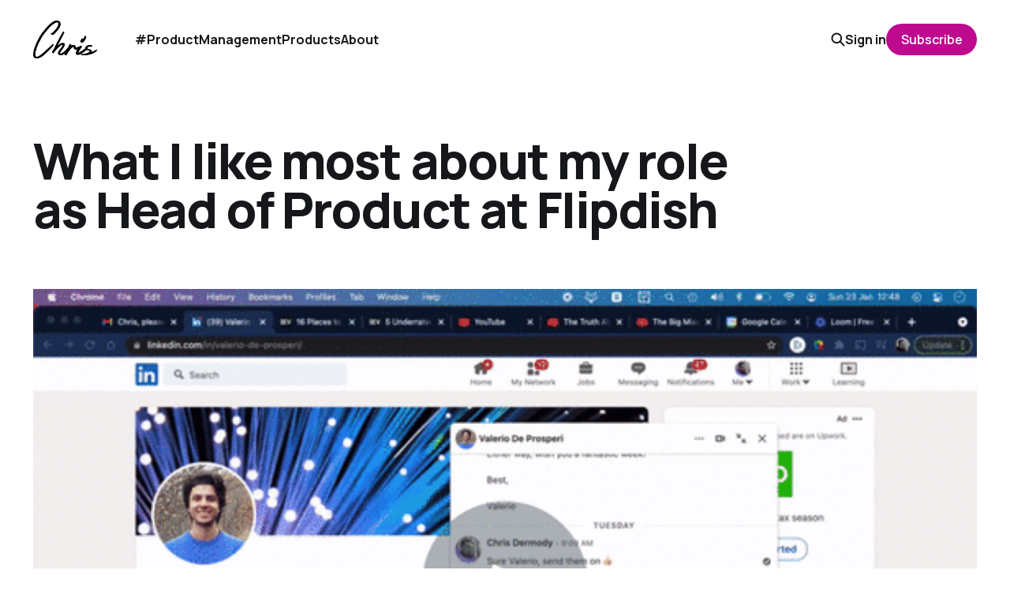

--- FILE ---
content_type: text/html; charset=utf-8
request_url: https://chrisdermody.com/what-i-like-most-about-my-role-as-head-of-product-at-flipdish/
body_size: 4574
content:
<!DOCTYPE html>
<html lang="en">

<head>
    <meta charset="utf-8">
    <meta name="viewport" content="width=device-width, initial-scale=1">
    <title>What I like most about my role as Head of Product at Flipdish</title>
    <link rel="stylesheet" href="/assets/built/screen.css?v=f0c605d816">


    <style>
        :root {
            --background-color: #ffffff
        }
    </style>

    <script>
        /* The script for calculating the color contrast was taken from
        https://gomakethings.com/dynamically-changing-the-text-color-based-on-background-color-contrast-with-vanilla-js/ */
        var accentColor = getComputedStyle(document.documentElement).getPropertyValue('--background-color');
        accentColor = accentColor.trim().slice(1);
        var r = parseInt(accentColor.substr(0, 2), 16);
        var g = parseInt(accentColor.substr(2, 2), 16);
        var b = parseInt(accentColor.substr(4, 2), 16);
        var yiq = ((r * 299) + (g * 587) + (b * 114)) / 1000;
        var textColor = (yiq >= 128) ? 'dark' : 'light';

        document.documentElement.className = `has-${textColor}-text`;
    </script>

    <link rel="icon" href="https://chrisdermody.com/content/images/size/w256h256/2021/01/apple-icon-180x180.png" type="image/png">
    <link rel="canonical" href="https://chrisdermody.com/what-i-like-most-about-my-role-as-head-of-product-at-flipdish/">
    <meta name="referrer" content="no-referrer-when-downgrade">
    <link rel="amphtml" href="https://chrisdermody.com/what-i-like-most-about-my-role-as-head-of-product-at-flipdish/amp/">
    
    <meta property="og:site_name" content="Chris Dermody">
    <meta property="og:type" content="article">
    <meta property="og:title" content="What I like most about my role as Head of Product at Flipdish">
    <meta property="og:description" content="Recently on Linkedin an aspiring Product Manager reached out to ask me a few questions. Valerio wanted to know two things:

 1. What do you like most about your role?
 2. What is the biggest challenge your product management team is facing right now?

See below my answer to question">
    <meta property="og:url" content="https://chrisdermody.com/what-i-like-most-about-my-role-as-head-of-product-at-flipdish/">
    <meta property="og:image" content="https://chrisdermody.com/content/images/2022/01/question-2-1.gif">
    <meta property="article:published_time" content="2022-01-23T13:21:27.000Z">
    <meta property="article:modified_time" content="2022-01-23T13:41:51.000Z">
    
    <meta name="twitter:card" content="summary_large_image">
    <meta name="twitter:title" content="What I like most about my role as Head of Product at Flipdish">
    <meta name="twitter:description" content="Recently on Linkedin an aspiring Product Manager reached out to ask me a few questions. Valerio wanted to know two things:

 1. What do you like most about your role?
 2. What is the biggest challenge your product management team is facing right now?

See below my answer to question">
    <meta name="twitter:url" content="https://chrisdermody.com/what-i-like-most-about-my-role-as-head-of-product-at-flipdish/">
    <meta name="twitter:image" content="https://chrisdermody.com/content/images/2022/01/question-1-1.gif">
    <meta name="twitter:label1" content="Written by">
    <meta name="twitter:data1" content="Chris Dermody">
    <meta name="twitter:label2" content="Filed under">
    <meta name="twitter:data2" content="">
    <meta name="twitter:site" content="@cderm">
    <meta property="og:image:width" content="576">
    <meta property="og:image:height" content="360">
    
    <script type="application/ld+json">
{
    "@context": "https://schema.org",
    "@type": "Article",
    "publisher": {
        "@type": "Organization",
        "name": "Chris Dermody",
        "url": "https://chrisdermody.com/",
        "logo": {
            "@type": "ImageObject",
            "url": "https://chrisdermody.com/content/images/2022/07/sig1-1.png"
        }
    },
    "author": {
        "@type": "Person",
        "name": "Chris Dermody",
        "url": "https://chrisdermody.com/author/chris/",
        "sameAs": []
    },
    "headline": "What I like most about my role as Head of Product at Flipdish",
    "url": "https://chrisdermody.com/what-i-like-most-about-my-role-as-head-of-product-at-flipdish/",
    "datePublished": "2022-01-23T13:21:27.000Z",
    "dateModified": "2022-01-23T13:41:51.000Z",
    "image": {
        "@type": "ImageObject",
        "url": "https://chrisdermody.com/content/images/2022/01/question-1-4.gif",
        "width": 576,
        "height": 360
    },
    "description": "Recently on Linkedin an aspiring Product Manager reached out to ask me a few questions. Valerio wanted to know two things:\n\n 1. What do you like most about your role?\n 2. What is the biggest challenge your product management team is facing right now?\n\nSee below my answer to question 1. For the answer to question 2, see what I think my team&#x27;s biggest challenge is right now.",
    "mainEntityOfPage": "https://chrisdermody.com/what-i-like-most-about-my-role-as-head-of-product-at-flipdish/"
}
    </script>

    <meta name="generator" content="Ghost 5.112">
    <link rel="alternate" type="application/rss+xml" title="Chris Dermody" href="https://chrisdermody.com/rss/">
    <script defer src="https://cdn.jsdelivr.net/ghost/portal@~2.50/umd/portal.min.js" data-i18n="true" data-ghost="https://chrisdermody.com/" data-key="286b465d707f58acc802ff440c" data-api="https://chrisdermody.com/ghost/api/content/" data-locale="en" crossorigin="anonymous"></script><style id="gh-members-styles">.gh-post-upgrade-cta-content,
.gh-post-upgrade-cta {
    display: flex;
    flex-direction: column;
    align-items: center;
    font-family: -apple-system, BlinkMacSystemFont, 'Segoe UI', Roboto, Oxygen, Ubuntu, Cantarell, 'Open Sans', 'Helvetica Neue', sans-serif;
    text-align: center;
    width: 100%;
    color: #ffffff;
    font-size: 16px;
}

.gh-post-upgrade-cta-content {
    border-radius: 8px;
    padding: 40px 4vw;
}

.gh-post-upgrade-cta h2 {
    color: #ffffff;
    font-size: 28px;
    letter-spacing: -0.2px;
    margin: 0;
    padding: 0;
}

.gh-post-upgrade-cta p {
    margin: 20px 0 0;
    padding: 0;
}

.gh-post-upgrade-cta small {
    font-size: 16px;
    letter-spacing: -0.2px;
}

.gh-post-upgrade-cta a {
    color: #ffffff;
    cursor: pointer;
    font-weight: 500;
    box-shadow: none;
    text-decoration: underline;
}

.gh-post-upgrade-cta a:hover {
    color: #ffffff;
    opacity: 0.8;
    box-shadow: none;
    text-decoration: underline;
}

.gh-post-upgrade-cta a.gh-btn {
    display: block;
    background: #ffffff;
    text-decoration: none;
    margin: 28px 0 0;
    padding: 8px 18px;
    border-radius: 4px;
    font-size: 16px;
    font-weight: 600;
}

.gh-post-upgrade-cta a.gh-btn:hover {
    opacity: 0.92;
}</style>
    <script defer src="https://cdn.jsdelivr.net/ghost/sodo-search@~1.5/umd/sodo-search.min.js" data-key="286b465d707f58acc802ff440c" data-styles="https://cdn.jsdelivr.net/ghost/sodo-search@~1.5/umd/main.css" data-sodo-search="https://chrisdermody.com/" data-locale="en" crossorigin="anonymous"></script>
    
    <link href="https://chrisdermody.com/webmentions/receive/" rel="webmention">
    <script defer src="/public/cards.min.js?v=f0c605d816"></script>
    <link rel="stylesheet" type="text/css" href="/public/cards.min.css?v=f0c605d816">
    <script defer src="/public/member-attribution.min.js?v=f0c605d816"></script><style>:root {--ghost-accent-color: #bd0a8f;}</style>
    <meta name="google-site-verification" content="YIx6iGbVxJJ5cZ_NYBm3ydAs3aD9V-SCmvImmICuilg" />
<script>
    var apiKey = "21477de297df0cfd1f7fba00af";
    var tweetBtn = true;
</script>

<style>
	#disqus_thread {
   		background-color: white;
        padding: 15px;
   }
   .dot-parent {
       display: none;
    }
    
    .single-post .post-content, .single-post .post-footer, .single-post .post-header {
    	max-width: 650px;
    }
    
    .post-content p {
        line-height: 1.75;
        font-size: 1.05rem;
    }
    
</style>
    <meta property='og:image' content='https://chrisdermody.com/content/images/2022/01/question-1.gif'/>
</head>

<body class="post-template tag-hash-import-2024-11-01-23-32 is-head-left-logo has-classic-feed">
<div class="gh-site">

    <header id="gh-head" class="gh-head gh-outer">
        <div class="gh-head-inner gh-inner">
            <div class="gh-head-brand">
                <div class="gh-head-brand-wrapper">
                    <a class="gh-head-logo" href="https://chrisdermody.com">
                            <img src="https://chrisdermody.com/content/images/2022/07/sig1-1.png" alt="Chris Dermody">
                    </a>
                </div>
                <button class="gh-search gh-icon-btn" aria-label="Search this site" data-ghost-search><svg width="20" height="20" viewBox="0 0 20 20" fill="none" xmlns="http://www.w3.org/2000/svg">
<path d="M17.5 17.5L12.5 12.5L17.5 17.5ZM14.1667 8.33333C14.1667 9.09938 14.0158 9.85792 13.7226 10.5657C13.4295 11.2734 12.9998 11.9164 12.4581 12.4581C11.9164 12.9998 11.2734 13.4295 10.5657 13.7226C9.85792 14.0158 9.09938 14.1667 8.33333 14.1667C7.56729 14.1667 6.80875 14.0158 6.10101 13.7226C5.39328 13.4295 4.75022 12.9998 4.20854 12.4581C3.66687 11.9164 3.23719 11.2734 2.94404 10.5657C2.65088 9.85792 2.5 9.09938 2.5 8.33333C2.5 6.78624 3.11458 5.30251 4.20854 4.20854C5.30251 3.11458 6.78624 2.5 8.33333 2.5C9.88043 2.5 11.3642 3.11458 12.4581 4.20854C13.5521 5.30251 14.1667 6.78624 14.1667 8.33333Z" stroke="currentColor" stroke-width="2" stroke-linecap="round" stroke-linejoin="round"/>
</svg>
</button>
                <button class="gh-burger"></button>
            </div>

            <nav class="gh-head-menu">
                <ul class="nav">
    <li class="nav-productmanagement"><a href="https://chrisdermody.com/tag/product-management/">#ProductManagement</a></li>
    <li class="nav-products"><a href="https://chrisdermody.com/products/">Products</a></li>
    <li class="nav-about"><a href="https://chrisdermody.com/about/">About</a></li>
</ul>

            </nav>

            <div class="gh-head-actions">
                    <button class="gh-search gh-icon-btn" aria-label="Search this site" data-ghost-search><svg width="20" height="20" viewBox="0 0 20 20" fill="none" xmlns="http://www.w3.org/2000/svg">
<path d="M17.5 17.5L12.5 12.5L17.5 17.5ZM14.1667 8.33333C14.1667 9.09938 14.0158 9.85792 13.7226 10.5657C13.4295 11.2734 12.9998 11.9164 12.4581 12.4581C11.9164 12.9998 11.2734 13.4295 10.5657 13.7226C9.85792 14.0158 9.09938 14.1667 8.33333 14.1667C7.56729 14.1667 6.80875 14.0158 6.10101 13.7226C5.39328 13.4295 4.75022 12.9998 4.20854 12.4581C3.66687 11.9164 3.23719 11.2734 2.94404 10.5657C2.65088 9.85792 2.5 9.09938 2.5 8.33333C2.5 6.78624 3.11458 5.30251 4.20854 4.20854C5.30251 3.11458 6.78624 2.5 8.33333 2.5C9.88043 2.5 11.3642 3.11458 12.4581 4.20854C13.5521 5.30251 14.1667 6.78624 14.1667 8.33333Z" stroke="currentColor" stroke-width="2" stroke-linecap="round" stroke-linejoin="round"/>
</svg>
</button>
                    <div class="gh-head-members">
                                <a class="gh-head-link" href="#/portal/signin" data-portal="signin">Sign in</a>
                                <a class="gh-head-btn gh-btn gh-primary-btn" href="#/portal/signup" data-portal="signup">Subscribe</a>
                    </div>
            </div>
        </div>
    </header>

    
<main class="gh-main gh-outer">
    <div class="gh-inner">
            <article class="gh-article post tag-hash-import-2024-11-01-23-32">
                    <header class="gh-article-header gh-canvas">
                        <h1 class="gh-article-title">What I like most about my role as Head of Product at Flipdish</h1>
                            <figure class="gh-article-image">
        <img
            srcset="/content/images/size/w300/2022/01/question-1-4.gif 300w,
                    /content/images/size/w720/2022/01/question-1-4.gif 720w,
                    /content/images/size/w960/2022/01/question-1-4.gif 960w,
                    /content/images/size/w1200/2022/01/question-1-4.gif 1200w,
                    /content/images/size/w2000/2022/01/question-1-4.gif 2000w,
                    /content/images/2022/01/question-1-4.gif"
            sizes="(max-width: 1200px) 100vw, 1200px"
            src="/content/images/size/w1200/2022/01/question-1-4.gif"
            alt="What I like most about my role as Head of Product at Flipdish"
        >
    </figure>
                    </header>

                <section class="gh-content gh-canvas">
                    <p>Recently on Linkedin an aspiring Product Manager reached out to ask me a few questions. Valerio wanted to know two things:</p><ol><li>What do you like most about your role?</li><li>What is the biggest challenge your product management team is facing right now?</li></ol><p>See below my answer to question 1. For the answer to question 2, see <a href="https://chrisdermody.com/biggest-challenges-right-now-for-flipdishs-product-team">what I think my team's biggest challenge is right now. </a></p><!--kg-card-begin: html--><div style="position: relative; padding-bottom: 62.5%; height: 0;"><iframe src="https://www.loom.com/embed/d06f5f882f214de995aee1bda764e1ed" frameborder="0" webkitallowfullscreen mozallowfullscreen allowfullscreen style="position: absolute; top: 0; left: 0; width: 100%; height: 100%;"></iframe></div><!--kg-card-end: html-->
                    <aside class="gh-article-meta">
                        <div class="gh-article-meta-inner">
                                <div class="gh-article-meta-wrapper">
                                <h4 class="gh-author-name">
                                    <a href="/author/chris/">Chris Dermody</a>
                                </h4>
                            <time class="gh-article-date" datetime="2022-01-23">Jan 23, 2022</time></div>
                        </div>
                    </aside>
                </section>


                <footer class="gh-article-footer gh-canvas">
                    <nav class="gh-navigation">
                        <div class="gh-navigation-previous">
                                <a class="gh-navigation-link" href="/things-i-wish-i-knew-when-starting-tillotson-t4-racing/">← Previous</a>
                        </div>

                        <div class="gh-navigation-middle"></div>

                        <div class="gh-navigation-next">
                                <a class="gh-navigation-link" href="/biggest-challenges-right-now-for-flipdishs-product-team/">Next →</a>
                        </div>
                    </nav>
                </footer>
            </article>
    </div>
</main>

    <footer class="gh-foot gh-outer">
        <div class="gh-foot-inner gh-inner">
            <nav class="gh-foot-menu">
                
            </nav>

            <div class="gh-copyright">
                    Chris Dermody © 2026. Powered by <a href="https://ghost.org/" target="_blank" rel="noopener">Ghost</a>
            </div>
        </div>
    </footer>

</div>

    <div class="pswp" tabindex="-1" role="dialog" aria-hidden="true">
    <div class="pswp__bg"></div>

    <div class="pswp__scroll-wrap">
        <div class="pswp__container">
            <div class="pswp__item"></div>
            <div class="pswp__item"></div>
            <div class="pswp__item"></div>
        </div>

        <div class="pswp__ui pswp__ui--hidden">
            <div class="pswp__top-bar">
                <div class="pswp__counter"></div>

                <button class="pswp__button pswp__button--close" title="Close (Esc)"></button>
                <button class="pswp__button pswp__button--share" title="Share"></button>
                <button class="pswp__button pswp__button--fs" title="Toggle fullscreen"></button>
                <button class="pswp__button pswp__button--zoom" title="Zoom in/out"></button>

                <div class="pswp__preloader">
                    <div class="pswp__preloader__icn">
                        <div class="pswp__preloader__cut">
                            <div class="pswp__preloader__donut"></div>
                        </div>
                    </div>
                </div>
            </div>

            <div class="pswp__share-modal pswp__share-modal--hidden pswp__single-tap">
                <div class="pswp__share-tooltip"></div>
            </div>

            <button class="pswp__button pswp__button--arrow--left" title="Previous (arrow left)"></button>
            <button class="pswp__button pswp__button--arrow--right" title="Next (arrow right)"></button>

            <div class="pswp__caption">
                <div class="pswp__caption__center"></div>
            </div>
        </div>
    </div>
</div>
<script src="/assets/built/main.min.js?v=f0c605d816"></script>

<script async defer src="https://simple.chrisdermody.com/latest.js"></script>
<noscript><img src="https://simple.chrisdermody.com/noscript.gif" alt=""/></noscript>

<script defer src="https://static.cloudflareinsights.com/beacon.min.js/vcd15cbe7772f49c399c6a5babf22c1241717689176015" integrity="sha512-ZpsOmlRQV6y907TI0dKBHq9Md29nnaEIPlkf84rnaERnq6zvWvPUqr2ft8M1aS28oN72PdrCzSjY4U6VaAw1EQ==" data-cf-beacon='{"version":"2024.11.0","token":"60ded362f995498d983fb8bce5bf09b2","r":1,"server_timing":{"name":{"cfCacheStatus":true,"cfEdge":true,"cfExtPri":true,"cfL4":true,"cfOrigin":true,"cfSpeedBrain":true},"location_startswith":null}}' crossorigin="anonymous"></script>
</body>

</html>


--- FILE ---
content_type: text/html; charset=utf-8
request_url: https://www.loom.com/embed/d06f5f882f214de995aee1bda764e1ed
body_size: 5508
content:
<!doctype html>
<html lang="en">

<head>
  <link rel="preconnect" href="https://cdn.loom.com">
  <link rel="preconnect" href="https://luna.loom.com">
  <meta charset="utf-8" />
<meta name="viewport" content="width=device-width" />
<meta http-equiv="X-UA-Compatible" content="IE=edge,chrome=1">
<title>Valerio De Prosperi | LinkedIn - Question 1 | Like most about the role</title>


<link rel="alternate" type="application/json+oembed" href="https://www.loom.com/v1/oembed?url=https%3A%2F%2Fwww.loom.com%2Fshare%2Fd06f5f882f214de995aee1bda764e1ed&format=json">
<link rel="alternate" type="text/xml+oembed" href="https://www.loom.com/v1/oembed?url=https%3A%2F%2Fwww.loom.com%2Fshare%2Fd06f5f882f214de995aee1bda764e1ed&format=xml">


<meta name="slack-app-id" content="A9G1TH4S2">

<!-- SEO -->
<meta name="application-name" content="Loom" />
  <meta name="description" content="Use Loom to record quick videos of your screen and cam. Explain anything clearly and easily – and skip the meeting. An essential tool for hybrid workplaces." />

  <!-- open graph and twitter tags -->
    <meta property="og:site_name" content="Loom">
  <meta property="og:type" content="website">
  <meta property="og:url" content="https://www.loom.com">
  <meta property="og:title" content="Valerio De Prosperi | LinkedIn - Question 1 | Like most about the role">
      <meta property="og:description" content="Use Loom to record quick videos of your screen and cam. Explain anything clearly and easily – and skip the meeting. An essential tool for hybrid workplaces." />
    <meta property="og:image" content="https://cdn.loom.com/assets/img/og/loom-banner.png">
  <meta property="og:image:width" content="1200">
  <meta property="og:image:height" content="600">
  <meta name="twitter:card" content="summary_large_image" />




<!-- Web App Icons -->
<meta name="application-name" content="Loom">
<meta name="mobile-web-app-capable" content="yes">
<meta name="theme-color" content="#ffffff">
<meta name="apple-mobile-web-app-capable" content="yes">
<meta name="apple-mobile-web-app-status-bar-style" content="black-translucent">
<meta name="apple-mobile-web-app-title" content="Loom">
<meta name="msapplication-TileColor" content="#b91d47">
<meta name="msapplication-TileImage" content="https://cdn.loom.com/assets/favicons-loom/mstile-150x150.png">

<link rel="icon" href="https://cdn.loom.com/assets/favicons-loom/favicon.ico" sizes="any">
<link rel="icon" href="https://cdn.loom.com/assets/favicons-loom/favicon.svg" type="image/svg+xml">
<link rel="icon" type="image/png" sizes="32x32" href="https://cdn.loom.com/assets/favicons-loom/favicon-32x32.png">
<link rel="icon" type="image/png" sizes="192x192" href="https://cdn.loom.com/assets/favicons-loom/android-chrome-192x192.png">
<link rel="apple-touch-icon" sizes="180x180" href="https://cdn.loom.com/assets/favicons-loom/apple-touch-icon-180x180.png">
<link rel="mask-icon" color="#625df5" href="https://cdn.loom.com/assets/favicons-loom/safari-pinned-tab.svg">


  <link rel="stylesheet" href="https://cdn.loom.com/assets/css/vendor-1-28992268812300b1.css" />

  <link rel="stylesheet" href="https://cdn.loom.com/assets/css/vendor-2-28992268812300b1.css" />

  <link rel="stylesheet" href="https://cdn.loom.com/assets/css/vendor-3-28992268812300b1.css" />

  <link rel="stylesheet" href="https://cdn.loom.com/assets/css/vendor-4-28992268812300b1.css" />

  <link rel="stylesheet" href="https://cdn.loom.com/assets/css/vendor-41-d4f9c068f095be5d.css" />

  <link rel="stylesheet" href="https://cdn.loom.com/assets/css/embed-video-bfe72f2ac896cd88.css" />


<script nonce="Y5YvyjXYPYnEqNjn6myZJnQmhix1z3HEnvjkp0Pw9bdyympY">
  window._LOOM_ = "%7O%22NGYNFFVNA_SRNGHER_TNGRF_NCV_XRL%22%3N%229ro5168p-32r7-4nsp-n17q-pp4oppnr60np%22%2P%22OVYYVAT_ERPNCGPUN_FVGR_XRL%22%3N%226Yq-a7bHNNNNNWKXybyTXC7sCMus-WzaKnlg9CA5%22%2P%22PUEBZR_RKGRAFVBA_VQ%22%3N%22yvrpoqqzxvvvuarqbozyzvyyubqwxqzo%22%2P%22PYVRAG_YBT_YRIRYF%22%3N%22sngny%2Preebe%2Pjnea%2Pvasb%22%2P%22PYBHQSEBAG_HEV%22%3N%22pqa.ybbz.pbz%22%2P%22NIFREIRE_PYBHQSEBAG_HEV%22%3N%22yhan.ybbz.pbz%22%2P%22RYRIVB_NPPBHAG_VQ%22%3N%225p7qp041087r9%22%2P%22TBBTYR_NCV_PYVRAG_VQ%22%3N%22443240113960-6zw529e3e24tcc4p9h57a9aqet01v911.nccf.tbbtyrhfrepbagrag.pbz%22%2P%22YBBZ_QRFXGBC_CEBGBPBY%22%3N%22ybbzQrfxgbc%3N%2S%2S%22%2P%22ZHK_RAI_XRL%22%3N%229ntt7cyq771c850zs45zfatc3%22%2P%22CHFU_FREIRE_CHOYVP_XRL%22%3N%22OSMAlOrBig4yrVK8OhRu7u2-7lFWCL2bSfWdV5HyfTxa57ZKc924pqoufgdF69Uz-IYo1wXEEm4LnRu7qTeFKFZ%22%2P%22FGEVCR_CHOYVP_XRL%22%3N%22cx_yvir_ZT87GpsZRyPHEEBsexfSFZ8k%22%2P%22QNGNQBT_EHZ_NCCYVPNGVBA_VQ%22%3N%227ns92855-r997-4q9o-nn41-839r1p64r6s3%22%2P%22QNGNQBT_EHZ_PYVRAG_GBXRA%22%3N%22choo1955571qp736r541o72313p6942242s%22%2P%22QNGNQBT_EHZ_RANOYR%22%3N%22gehr%22%2P%22QNGNQBT_EHZ_FREIVPR%22%3N%22ybbz-cebq%22%2P%22QNGNQBT_EHZ_FRFFVBA_FNZCYR_ENGR%22%3N%2215%22%2P%22QNGNQBT_EHZ_FRFFVBA_ERCYNL_FNZCYR_ENGR%22%3N%2215%22%2P%22QNGNQBT_YBT_PYVRAG_GBXRA%22%3N%22cho6n5r653719oonqp7o8q28o628o09oq41%22%2P%22QNGNQBT_YBT_RANOYR%22%3N%22gehr%22%2P%22QNGNQBT_YBT_FNZCYR_ENGR%22%3N%2210%22%2P%22QNGNQBT_YBT_FREIVPR%22%3N%22jroncc%22%2P%22YBBZ_FQX_NCV_XRL%22%3N%22677no500-qo70-4087-91ns-6rsqo06sss68%22%2P%22CNPXNTRF_PYBHQSEBAG_HEV%22%3N%22cnpxntrf.ybbz.pbz%22%2P%22FRAGEL_ERCYNLF_BA_REEBE_FNZCYR_ENGR%22%3N%220.001%22%2P%22SO_NCC_VQ%22%3N%221591221991190878%22%2P%22NQZVA_UHO_HEV%22%3N%22nqzva.ngynffvna.pbz%22%2P%22NABA_PBBXVR_QBZNVA%22%3N%22ybbz.pbz%22%2P%22NGYNFFVNA_TBIREANGBE_HEV%22%3N%22uggcf%3N%2S%2Stbireangbe-hv.cebq-rnfg.sebagraq.choyvp.ngy-cnnf.arg%22%2P%22NGYNFFVNA_BVQP_VAVGVNGVBA_EBHGR%22%3N%22uggcf%3N%2S%2Svq.ngynffvna.pbz%22%2P%22NGYNFFVNA_CEBSVYR_ZNANTRZRAG_HEV%22%3N%22uggcf%3N%2S%2Svq.ngynffvna.pbz%2Sznantr-cebsvyr%2Scebsvyr-naq-ivfvovyvgl%22%2P%22NGYNFFVNA_FABBCE_HEV%22%3N%22uggcf%3N%2S%2Sfabbce.cebq.ngy-cnnf.arg%2Spf%22%2P%22YBBZ_ONER_HEV%22%3N%22ybbz.pbz%22%2P%22YBBZ_ERPBEQ_JF_HEV%22%3N%22erpbeq.ybbz.pbz%22%2P%22YBBZ_FFE_HFRE_FUNQBJ_GRFG_RANOYR%22%3N%22gehr%22%2P%22YBBZ_FFE_HFRE_FUNQBJ_GRFG_VTABER_CNGUF%22%3N%22%5O%5Q%22%2P%22YBBZ_HEV%22%3N%22jjj.ybbz.pbz%22%2P%22YBBZ_IREFVBA%22%3N%22n75o3no%22%2P%22YBBZ_IREFVBA_AHZREVP%22%3N68891%2P%22ABQR_RAI%22%3N%22cebqhpgvba%22%7Q";



  window.__APOLLO_STATE__ = {"ROOT_QUERY":{"__typename":"Query","getCurrentUser":{"__typename":"UserNotLoggedIn"},"fetchVideoTranscript({\"captionsLanguageSelection\":null,\"password\":null,\"videoId\":\"d06f5f882f214de995aee1bda764e1ed\"})":{"__typename":"InvalidRequestWarning","message":"No transcript associated with video"},"getVideo({\"id\":\"d06f5f882f214de995aee1bda764e1ed\",\"password\":null})":{"__ref":"RegularUserVideo:d06f5f882f214de995aee1bda764e1ed"}},"Avatar:{\"thumb\":\"https://avatar-management--avatars.us-west-2.prod.public.atl-paas.net/70121:dddb8c53-bf71-4d50-8d45-6e2b60380f54/0cbee75d-7c90-448a-a112-b04323fe81db/128\"}":{"__typename":"Avatar","name":"https://avatar-management--avatars.us-west-2.prod.public.atl-paas.net/70121:dddb8c53-bf71-4d50-8d45-6e2b60380f54/0cbee75d-7c90-448a-a112-b04323fe81db/128","large":"https://avatar-management--avatars.us-west-2.prod.public.atl-paas.net/70121:dddb8c53-bf71-4d50-8d45-6e2b60380f54/0cbee75d-7c90-448a-a112-b04323fe81db/128","thumb":"https://avatar-management--avatars.us-west-2.prod.public.atl-paas.net/70121:dddb8c53-bf71-4d50-8d45-6e2b60380f54/0cbee75d-7c90-448a-a112-b04323fe81db/128","iosLarge":"https://avatar-management--avatars.us-west-2.prod.public.atl-paas.net/70121:dddb8c53-bf71-4d50-8d45-6e2b60380f54/0cbee75d-7c90-448a-a112-b04323fe81db/128","iosThumb":"https://avatar-management--avatars.us-west-2.prod.public.atl-paas.net/70121:dddb8c53-bf71-4d50-8d45-6e2b60380f54/0cbee75d-7c90-448a-a112-b04323fe81db/128","isAtlassianMastered":true},"RegularUser:1428715":{"__typename":"RegularUser","id":"1428715","first_name":"Chris","display_name":"Chris Dermody","avatars":[{"__ref":"Avatar:{\"thumb\":\"https://avatar-management--avatars.us-west-2.prod.public.atl-paas.net/70121:dddb8c53-bf71-4d50-8d45-6e2b60380f54/0cbee75d-7c90-448a-a112-b04323fe81db/128\"}"}],"status":"verified","profile":null},"RegularUserVideo:d06f5f882f214de995aee1bda764e1ed":{"__typename":"RegularUserVideo","id":"d06f5f882f214de995aee1bda764e1ed","defaultThumbnails":{"__typename":"VideoDefaultThumbnailsSources","default":"sessions/thumbnails/d06f5f882f214de995aee1bda764e1ed-00001.gif","static":"sessions/thumbnails/d06f5f882f214de995aee1bda764e1ed-00001.jpg"},"signedThumbnails":{"__typename":"VideoThumbnailsSources","animatedPreview":"sessions/thumbnails/d06f5f882f214de995aee1bda764e1ed-00001.mp4","default":"sessions/thumbnails/d06f5f882f214de995aee1bda764e1ed-00001.jpg","default4X3":"sessions/thumbnails/d06f5f882f214de995aee1bda764e1ed-4x3.jpg","defaultPlay":"sessions/thumbnails/d06f5f882f214de995aee1bda764e1ed-with-play.jpg","ogFull":null,"full":null,"fullPlay":null,"defaultGif":"sessions/thumbnails/d06f5f882f214de995aee1bda764e1ed-00001.gif","defaultGifPlay":"sessions/thumbnails/d06f5f882f214de995aee1bda764e1ed-with-play.gif"},"nullableRawCdnUrl({\"acceptableMimes\":[\"DASH\"],\"password\":null})":null,"nullableRawCdnUrl({\"acceptableMimes\":[\"M3U8\"],\"password\":null})":{"__typename":"CloudfrontSignedUrlPayload","url":"https://cdn.loom.com/sessions/raw/d06f5f882f214de995aee1bda764e1ed.m3u8?Policy=[base64]&Key-Pair-Id=KQOSYIR44AIC0&Signature=RTJ9qXZECzXPclo1%7Ere432aP0EAAKEY-Kr19Hjpq5O5EK52gWJxirRI%7EG832Ffkt-s5jBVoPybtHsrOFYYmh3Om8kNlXlreSswCxh5tbaBd1-w4LINxLAXq0WNgwjX8TMeODI4p43eC%7EZ2GfRNlcJKQwsMxV00CWQ9is6HlIUI%7E5C7IvQVMfFTgJnH25r7A8qNRZAqduhqXSXL4KKV50jSuEzzli0KK2wOgncTbekctSH6dHcORzhbM9kDCABN0hKkFlNBENzPzk-FZjPBnBxtA2uLMj0oIITamWFxcAR7vOj8XmA5xhuc1CEpSHcf9ivjoOchv3SRBhXs-VqmF61w__","credentials":{"__typename":"CloudfrontSignedCredentialsPayload","Policy":"[base64]","Signature":"exfPURG-oGyLUynQG~154f1UYjynOi1nLBVmFq7tBmpvWQCUgV-HpUROx8pPuUavU1oae7mMqIb70bVvL35EygLTNlDh~7f5ASAVoHsaSoNY~~xZZ36gv-PG5JDsnrHI6prB8ZPqXO5oqKJPQ~9Lmwn3HvtN-~Owygy-P~g-yBHuWU2Z0c3ilPJGpSaHWUgDufdw5WvkvXUZJSeHkV0su54-TZD50CGOZlxNDYnOxB8NduZG2QprbGFweipHHskDHjPa6Xr2wHGn-O1dZkFlYblhRmj2jd6wWiL1jnxq0XP7F7S~jT~KA6u8LeazJAgvox8fz6U7LY4pPtI2LCsVpQ__","KeyPairId":"KQOSYIR44AIC0"}},"active_video_transcript_id":null,"archived":false,"chapters":null,"comments_enabled":true,"comments_email_enabled":true,"complete":true,"createdAt":"2022-01-23T12:48:19.876Z","cta":{"__typename":"CTA","enabled":false,"url":null,"text":null,"mods":{"color":"#FFFFFF","border_radius":2,"background_color":"#FF623E"},"is_auto":null,"approved_at":null},"currentUserCanEdit":false,"currentUserHasWatched":null,"current_user_is_owner":false,"description":null,"download_enabled":true,"downloadable":true,"downloadableBy":"anyone","email_gate_video_type":"NONE","stylizedCaptions":false,"viewerCaptionsOn":false,"folder_id":"48af92c86276458282adf779d24d6148","folder":null,"hasBackground":false,"hasOverlay":false,"isCommunityLoom":false,"isOnWatchLaterList":false,"isParentOfPersonalizedCopies":false,"personalizationType":null,"isMeetingRecording":false,"calendarMeetingGuid":null,"is_protected":false,"isTeamShared":false,"loom_branded_player":true,"name":"Valerio De Prosperi | LinkedIn - Question 1 | Like most about the role","needs_password":false,"organization_idv2":"42372","organization":null,"owner_id":1428715,"owner":{"__ref":"RegularUser:1428715"},"privacy":"public","processing_information":{"__typename":"ProcessingInformation","instant_editing_enabled":false,"noise_cancellation_type":false,"replacements":null,"trim_id":null,"trim_ranges":[],"videoUploadMessage":null,"videoUploadValid":null,"trim_progress":null,"split_segment_ttl":null},"record_reply_enabled":true,"s3_id":"d06f5f882f214de995aee1bda764e1ed","salesforce_engagement_tracking":false,"show_analytics_to_viewer":true,"show_transcript_to_viewer":true,"spaces":null,"suggested_playback_rate":"none","use_emojis":true,"use_gif":true,"video_properties":{"__typename":"VideoProperties","avgBitRate":null,"client":null,"camera_enabled":null,"client_version":null,"countdown":null,"duration":297,"durationMs":297000,"externalUpload":null,"format":null,"height":720,"ingestion_type":null,"liveRewindTrimmedSections":null,"mediaMetadataRotation":null,"microphone_enabled":true,"os":null,"os_version":null,"recordingClient":"desktop","recording_type":"screen_cam","recording_version":"v3","screen_type":"screen_cam","sdkPartnerIdv2":null,"tab_audio":null,"trim_duration":297,"width":1152},"playable_duration":297,"signedDefaultThumbnails":{"__typename":"VideoDefaultThumbnailsSources","default":"sessions/thumbnails/d06f5f882f214de995aee1bda764e1ed-00001.gif","static":"sessions/thumbnails/d06f5f882f214de995aee1bda764e1ed-00001.jpg"},"source_duration":297,"thumbnails":{"__typename":"VideoThumbnailsSources","default":"sessions/thumbnails/d06f5f882f214de995aee1bda764e1ed-00001.jpg","default4X3":"sessions/thumbnails/d06f5f882f214de995aee1bda764e1ed-4x3.jpg","defaultPlay":"sessions/thumbnails/d06f5f882f214de995aee1bda764e1ed-with-play.jpg","ogFull":null,"full":null,"fullPlay":null,"defaultGif":"sessions/thumbnails/d06f5f882f214de995aee1bda764e1ed-00001.gif","defaultGifPlay":"sessions/thumbnails/d06f5f882f214de995aee1bda764e1ed-with-play.gif","animatedPreview":"sessions/thumbnails/d06f5f882f214de995aee1bda764e1ed-00001.mp4"},"viewerNeedsPermission":false,"viewers_can_weave":true,"views":{"__typename":"RegularUserVideoViewCounts","total":105,"distinct":100,"named":null},"visibility":"owner","waveform_generation":"success","white_label_player":false}};

</script>


<link
  rel="stylesheet"
  href="https://ds-cdn.prod-east.frontend.public.atl-paas.net/assets/font-rules/v5/atlassian-fonts.css"
  as="style"
/>

<link rel="preconnect" href="https://ds-cdn.prod-east.frontend.public.atl-paas.net" />
<link
  rel="preload"
  href="https://ds-cdn.prod-east.frontend.public.atl-paas.net/assets/fonts/atlassian-sans/v3/AtlassianSans-latin.woff2"
  as="font"
  type="font/woff2"
  crossorigin
/>
<link
  rel="preload stylesheet"
  href="https://ds-cdn.prod-east.frontend.public.atl-paas.net/assets/font-rules/v5/atlassian-fonts.css"
  as="style"
/>


  <meta name="robots" content="noindex">
  <!--    NOTE: Please do not remove the script tag below! -->
  <!--    It is essential for making embeds function inside of Atlassian products -->
  <!--    We pull the AAID from the window.aaid object to set the x-atlassian-auth-aaid header-->
  <script nonce="Y5YvyjXYPYnEqNjn6myZJnQmhix1z3HEnvjkp0Pw9bdyympY">
    
  </script>
</head>

<body>
  <main id="container">
  </main>

  
  <script nonce="Y5YvyjXYPYnEqNjn6myZJnQmhix1z3HEnvjkp0Pw9bdyympY" src="https://cdn.loom.com/assets/js/0runtime-55485da01b0edd4c.js"></script>
  
  <script nonce="Y5YvyjXYPYnEqNjn6myZJnQmhix1z3HEnvjkp0Pw9bdyympY" src="https://cdn.loom.com/assets/js/vendor-0-4f1c13cbbef5a18f.js"></script>
  
  <script nonce="Y5YvyjXYPYnEqNjn6myZJnQmhix1z3HEnvjkp0Pw9bdyympY" src="https://cdn.loom.com/assets/js/vendor-1-34613d27d7878408.js"></script>
  
  <script nonce="Y5YvyjXYPYnEqNjn6myZJnQmhix1z3HEnvjkp0Pw9bdyympY" src="https://cdn.loom.com/assets/js/vendor-2-43195ed3eadd459f.js"></script>
  
  <script nonce="Y5YvyjXYPYnEqNjn6myZJnQmhix1z3HEnvjkp0Pw9bdyympY" src="https://cdn.loom.com/assets/js/vendor-3-8ec60d11205891e5.js"></script>
  
  <script nonce="Y5YvyjXYPYnEqNjn6myZJnQmhix1z3HEnvjkp0Pw9bdyympY" src="https://cdn.loom.com/assets/js/vendor-4-b58d33a95bab8701.js"></script>
  
  <script nonce="Y5YvyjXYPYnEqNjn6myZJnQmhix1z3HEnvjkp0Pw9bdyympY" src="https://cdn.loom.com/assets/js/vendor-5-69a5834a098e2b3c.js"></script>
  
  <script nonce="Y5YvyjXYPYnEqNjn6myZJnQmhix1z3HEnvjkp0Pw9bdyympY" src="https://cdn.loom.com/assets/js/vendor-6-c95c4e01ebfe5db3.js"></script>
  
  <script nonce="Y5YvyjXYPYnEqNjn6myZJnQmhix1z3HEnvjkp0Pw9bdyympY" src="https://cdn.loom.com/assets/js/vendor-7-a40bd722eb293480.js"></script>
  
  <script nonce="Y5YvyjXYPYnEqNjn6myZJnQmhix1z3HEnvjkp0Pw9bdyympY" src="https://cdn.loom.com/assets/js/vendor-8-5d8b0a6841d89f05.js"></script>
  
  <script nonce="Y5YvyjXYPYnEqNjn6myZJnQmhix1z3HEnvjkp0Pw9bdyympY" src="https://cdn.loom.com/assets/js/vendor-9-7e7fec9c57820ceb.js"></script>
  
  <script nonce="Y5YvyjXYPYnEqNjn6myZJnQmhix1z3HEnvjkp0Pw9bdyympY" src="https://cdn.loom.com/assets/js/vendor-10-9461f421c2d2c40c.js"></script>
  
  <script nonce="Y5YvyjXYPYnEqNjn6myZJnQmhix1z3HEnvjkp0Pw9bdyympY" src="https://cdn.loom.com/assets/js/vendor-11-ce9de76f28915a8d.js"></script>
  
  <script nonce="Y5YvyjXYPYnEqNjn6myZJnQmhix1z3HEnvjkp0Pw9bdyympY" src="https://cdn.loom.com/assets/js/vendor-12-371109af0da94855.js"></script>
  
  <script nonce="Y5YvyjXYPYnEqNjn6myZJnQmhix1z3HEnvjkp0Pw9bdyympY" src="https://cdn.loom.com/assets/js/vendor-13-3e4722121b56dd99.js"></script>
  
  <script nonce="Y5YvyjXYPYnEqNjn6myZJnQmhix1z3HEnvjkp0Pw9bdyympY" src="https://cdn.loom.com/assets/js/vendor-14-56ceee6da5d86e09.js"></script>
  
  <script nonce="Y5YvyjXYPYnEqNjn6myZJnQmhix1z3HEnvjkp0Pw9bdyympY" src="https://cdn.loom.com/assets/js/vendor-15-c1fdc7d6931735e9.js"></script>
  
  <script nonce="Y5YvyjXYPYnEqNjn6myZJnQmhix1z3HEnvjkp0Pw9bdyympY" src="https://cdn.loom.com/assets/js/vendor-16-7b6484541b0a7e79.js"></script>
  
  <script nonce="Y5YvyjXYPYnEqNjn6myZJnQmhix1z3HEnvjkp0Pw9bdyympY" src="https://cdn.loom.com/assets/js/vendor-17-3657f850f65078e9.js"></script>
  
  <script nonce="Y5YvyjXYPYnEqNjn6myZJnQmhix1z3HEnvjkp0Pw9bdyympY" src="https://cdn.loom.com/assets/js/vendor-18-9fdc0375994a696e.js"></script>
  
  <script nonce="Y5YvyjXYPYnEqNjn6myZJnQmhix1z3HEnvjkp0Pw9bdyympY" src="https://cdn.loom.com/assets/js/vendor-19-9aff75e2afc7de11.js"></script>
  
  <script nonce="Y5YvyjXYPYnEqNjn6myZJnQmhix1z3HEnvjkp0Pw9bdyympY" src="https://cdn.loom.com/assets/js/vendor-20-4cccc24127d4f54a.js"></script>
  
  <script nonce="Y5YvyjXYPYnEqNjn6myZJnQmhix1z3HEnvjkp0Pw9bdyympY" src="https://cdn.loom.com/assets/js/vendor-9264a70b-e75d20e0c2d8b0a1.js"></script>
  
  <script nonce="Y5YvyjXYPYnEqNjn6myZJnQmhix1z3HEnvjkp0Pw9bdyympY" src="https://cdn.loom.com/assets/js/vendor-619f19a7-3e4dc961f629e31b.js"></script>
  
  <script nonce="Y5YvyjXYPYnEqNjn6myZJnQmhix1z3HEnvjkp0Pw9bdyympY" src="https://cdn.loom.com/assets/js/vendor-23-7672f1e252393b91.js"></script>
  
  <script nonce="Y5YvyjXYPYnEqNjn6myZJnQmhix1z3HEnvjkp0Pw9bdyympY" src="https://cdn.loom.com/assets/js/vendor-24-6a9adc7164fe89b6.js"></script>
  
  <script nonce="Y5YvyjXYPYnEqNjn6myZJnQmhix1z3HEnvjkp0Pw9bdyympY" src="https://cdn.loom.com/assets/js/vendor-25-25b2c57f4f01ceb3.js"></script>
  
  <script nonce="Y5YvyjXYPYnEqNjn6myZJnQmhix1z3HEnvjkp0Pw9bdyympY" src="https://cdn.loom.com/assets/js/vendor-26-30a620cd58fef14e.js"></script>
  
  <script nonce="Y5YvyjXYPYnEqNjn6myZJnQmhix1z3HEnvjkp0Pw9bdyympY" src="https://cdn.loom.com/assets/js/vendor-27-27d628c9c49f95f3.js"></script>
  
  <script nonce="Y5YvyjXYPYnEqNjn6myZJnQmhix1z3HEnvjkp0Pw9bdyympY" src="https://cdn.loom.com/assets/js/vendor-28-8513348b55de8609.js"></script>
  
  <script nonce="Y5YvyjXYPYnEqNjn6myZJnQmhix1z3HEnvjkp0Pw9bdyympY" src="https://cdn.loom.com/assets/js/vendor-29-692f8863c6a9fd1a.js"></script>
  
  <script nonce="Y5YvyjXYPYnEqNjn6myZJnQmhix1z3HEnvjkp0Pw9bdyympY" src="https://cdn.loom.com/assets/js/vendor-30-aef2ee0ab611d46f.js"></script>
  
  <script nonce="Y5YvyjXYPYnEqNjn6myZJnQmhix1z3HEnvjkp0Pw9bdyympY" src="https://cdn.loom.com/assets/js/vendor-31-abe6d91d089028de.js"></script>
  
  <script nonce="Y5YvyjXYPYnEqNjn6myZJnQmhix1z3HEnvjkp0Pw9bdyympY" src="https://cdn.loom.com/assets/js/vendor-32-c72f8f3123f8de1a.js"></script>
  
  <script nonce="Y5YvyjXYPYnEqNjn6myZJnQmhix1z3HEnvjkp0Pw9bdyympY" src="https://cdn.loom.com/assets/js/vendor-33-29d62176321ff1ca.js"></script>
  
  <script nonce="Y5YvyjXYPYnEqNjn6myZJnQmhix1z3HEnvjkp0Pw9bdyympY" src="https://cdn.loom.com/assets/js/vendor-34-1b934896ce42b769.js"></script>
  
  <script nonce="Y5YvyjXYPYnEqNjn6myZJnQmhix1z3HEnvjkp0Pw9bdyympY" src="https://cdn.loom.com/assets/js/vendor-35-201e5299af60ef75.js"></script>
  
  <script nonce="Y5YvyjXYPYnEqNjn6myZJnQmhix1z3HEnvjkp0Pw9bdyympY" src="https://cdn.loom.com/assets/js/vendor-36-eac24071379affc9.js"></script>
  
  <script nonce="Y5YvyjXYPYnEqNjn6myZJnQmhix1z3HEnvjkp0Pw9bdyympY" src="https://cdn.loom.com/assets/js/vendor-37-ca9732aafc7eb164.js"></script>
  
  <script nonce="Y5YvyjXYPYnEqNjn6myZJnQmhix1z3HEnvjkp0Pw9bdyympY" src="https://cdn.loom.com/assets/js/vendor-38-0a26c8b19a209464.js"></script>
  
  <script nonce="Y5YvyjXYPYnEqNjn6myZJnQmhix1z3HEnvjkp0Pw9bdyympY" src="https://cdn.loom.com/assets/js/vendor-39-9b784ae1aa2bced9.js"></script>
  
  <script nonce="Y5YvyjXYPYnEqNjn6myZJnQmhix1z3HEnvjkp0Pw9bdyympY" src="https://cdn.loom.com/assets/js/vendor-40-7986ff59d1f08004.js"></script>
  
  <script nonce="Y5YvyjXYPYnEqNjn6myZJnQmhix1z3HEnvjkp0Pw9bdyympY" src="https://cdn.loom.com/assets/js/vendor-41-c251ef1103af9b21.js"></script>
  
  <script nonce="Y5YvyjXYPYnEqNjn6myZJnQmhix1z3HEnvjkp0Pw9bdyympY" src="https://cdn.loom.com/assets/js/vendor-42-1b859f3b4882b0b3.js"></script>
  
  <script nonce="Y5YvyjXYPYnEqNjn6myZJnQmhix1z3HEnvjkp0Pw9bdyympY" src="https://cdn.loom.com/assets/js/embed-video-691f3ac78f3e1884.js"></script>
  
  
  <script nonce="Y5YvyjXYPYnEqNjn6myZJnQmhix1z3HEnvjkp0Pw9bdyympY"
  
      type="text/javascript"
  >
    !function(){var analytics=window.analytics=window.analytics||[];if(!analytics.initialize)if(analytics.invoked)window.console&&console.error&&console.error("Segment snippet included twice.");else{analytics.invoked=!0;analytics.methods=["trackSubmit","trackClick","trackLink","trackForm","pageview","identify","reset","group","track","ready","alias","debug","page","once","off","on","addSourceMiddleware","addIntegrationMiddleware","setAnonymousId","addDestinationMiddleware"];analytics.factory=function(e){return function(){var t=Array.prototype.slice.call(arguments);t.unshift(e);analytics.push(t);return analytics}};for(var e=0;e<analytics.methods.length;e++){var key=analytics.methods[e];analytics[key]=analytics.factory(key)}analytics.load=function(key,e){var t=document.createElement("script");t.type="text/javascript";t.async=!0;t.src="https://evs.sgmt.loom.com/yhPeelcEJD/eejxbDiFfK.min.js";var n=document.getElementsByTagName("script")[0];n.parentNode.insertBefore(t,n);analytics._loadOptions=e};analytics.SNIPPET_VERSION="4.13.1";
  analytics.load("rggRFsCK29LOKVGyTLpt9xoXVhNNXaP6", { "integrations": {"Google Analytics":true,"Intercom":false} });

  
  }}();
</script>

  
</body>

</html>


--- FILE ---
content_type: text/javascript
request_url: https://cdn.loom.com/assets/js/vendor-23-7672f1e252393b91.js
body_size: 21810
content:
try{let e="undefined"!=typeof window?window:"undefined"!=typeof global?global:"undefined"!=typeof globalThis?globalThis:"undefined"!=typeof self?self:{},t=(new e.Error).stack;t&&(e._sentryDebugIds=e._sentryDebugIds||{},e._sentryDebugIds[t]="f55834fd-afd9-419b-8fa9-781f0698278e",e._sentryDebugIdIdentifier="sentry-dbid-f55834fd-afd9-419b-8fa9-781f0698278e")}catch(e){}("undefined"!=typeof window?window:"undefined"!=typeof global?global:"undefined"!=typeof globalThis?globalThis:"undefined"!=typeof self?self:{}).SENTRY_RELEASE={id:"a75b3ab"},(self.webpackChunk_loomhq_web_client=self.webpackChunk_loomhq_web_client||[]).push([["4384"],{71308:function(e,t,r){"use strict";r.d(t,{x:()=>s});var n=r(82088),i=r.n(n),s=function(e,t){e.block.ruler.before("paragraph","table",i(),{alt:["paragraph","reference"]})}},82088:function(e){function t(e,t){var r=e.bMarks[t]+e.blkIndent,n=e.eMarks[t];return e.src.substr(r,n-r)}function r(e){var t,r=[],n=0,i=e.length,s=0,a=0,o=!1,l=0;for(t=e.charCodeAt(n);n<i;)96===t?o?(o=!1,l=n):s%2==0&&(o=!0,l=n):124!==t||s%2!=0||o||(r.push(e.substring(a,n)),a=n+1),92===t?s++:s=0,++n===i&&o&&(o=!1,n=l+1),t=e.charCodeAt(n);return r.push(e.substring(a)),r}e.exports=function(e,n,i,s){if(n+2>i||(c=n+1,e.sCount[c]<e.blkIndent)||e.sCount[c]-e.blkIndent>=4||(l=e.bMarks[c]+e.tShift[c])>=e.eMarks[c]||124!==(a=e.src.charCodeAt(l++))&&45!==a&&58!==a)return!1;for(;l<e.eMarks[c];){if(124!==(a=e.src.charCodeAt(l))&&45!==a&&58!==a&&!function(e){switch(e){case 9:case 32:return!0}return!1}(a))return!1;l++}for(h=(o=t(e,n+1)).split("|"),m=[],u=0;u<h.length;u++){if(!(f=h[u].trim())){if(0===u||u===h.length-1)continue;return!1}if(!/^:?-+:?$/.test(f))return!1;58===f.charCodeAt(f.length-1)?m.push(58===f.charCodeAt(0)?"center":"right"):58===f.charCodeAt(0)?m.push("left"):m.push("")}if(-1===(o=t(e,n).trim()).indexOf("|")||e.sCount[n]-e.blkIndent>=4||(h=r(o.replace(/^\||\|$/g,""))).length>m.length)return!1;if(s)return!0;for((d=e.push("table_open","table",1)).map=y=[n,0],(d=e.push("tr_open","tr",1)).map=[n,n+1],u=0;u<h.length;u++)(d=e.push("th_open","th",1)).map=[n,n+1],m[u]&&(d.attrs=[["style","text-align:"+m[u]]]),d=e.push("paragraph_open","p",1),(d=e.push("inline","",0)).content=h[u].trim(),d.map=[n,n+1],d.children=[],d=e.push("paragraph_close","p",-1),d=e.push("th_close","th",-1);(d=e.push("tr_close","tr",-1)).map=g=[n+2,0];var a,o,l,u,c,h,d,m,f,y,g,p=e.lineMax;for(c=n+2;c<i&&!(e.sCount[c]<e.blkIndent||-1===(o=t(e,c).trim()).indexOf("|")||e.sCount[c]-e.blkIndent>=4);c++){h=r(o.replace(/^\||\|$/g,"")),d=e.push("tr_open","tr",1);for(var w=0,k=1;w<h.length;w++){d=e.push("td_open","td",1),m[w]&&(d.attrs=[["style","text-align:"+m[w]]]);var b=" "===h[w][0]||/^(\d+\.|\*|-)$/.test(h[w].trim())?1:0;e.bMarks[c]+=k+b,k=(h[w]||"").length+(b?0:1),e.eMarks[c]=e.bMarks[c]+k-1,e.lineMax=1,e.md.block.tokenize(e,c,c+1),d=e.push("td_close","td",-1)}d=e.push("tr_close","tr",-1)}return e.lineMax=p,d=e.push("table_close","table",-1),y[1]=g[1]=c,e.line=c,!0}},9256:function(e){var t=!0,r=!1,n=!1;function i(e,t,r){var n=e.attrIndex(t),i=[t,r];n<0?e.attrPush(i):e.attrs[n]=i}e.exports=function(e,s){s&&(t=!s.enabled,r=!!s.label,n=!!s.labelAfter),e.core.ruler.after("inline","github-task-lists",function(e){for(var s=e.tokens,a=2;a<s.length;a++)(function(e,t){var r;return"inline"===e[t].type&&"paragraph_open"===e[t-1].type&&"list_item_open"===e[t-2].type&&(0===(r=e[t]).content.indexOf("[ ] ")||0===r.content.indexOf("[x] ")||0===r.content.indexOf("[X] "))})(s,a)&&(function(e,i){if(e.children.unshift(function(e,r){var n=new r("html_inline","",0),i=t?' disabled="" ':"";return 0===e.content.indexOf("[ ] ")?n.content='<input class="task-list-item-checkbox"'+i+'type="checkbox">':(0===e.content.indexOf("[x] ")||0===e.content.indexOf("[X] "))&&(n.content='<input class="task-list-item-checkbox" checked=""'+i+'type="checkbox">'),n}(e,i)),e.children[1].content=e.children[1].content.slice(3),e.content=e.content.slice(3),r){if(n){e.children.pop();var s="task-item-"+Math.ceil(Math.random()*(1e4*1e3)-1e3);e.children[0].content=e.children[0].content.slice(0,-1)+' id="'+s+'">',e.children.push(function(e,t,r){var n=new r("html_inline","",0);return n.content='<label class="task-list-item-label" for="'+t+'">'+e+"</label>",n.attrs=[{for:t}],n}(e.content,s,i))}else e.children.unshift(function(e){var t=new e("html_inline","",0);return t.content="<label>",t}(i)),e.children.push(function(e){var t=new e("html_inline","",0);return t.content="</label>",t}(i))}}(s[a],e.Token),i(s[a-2],"class","task-list-item"+(t?"":" enabled")),i(s[function(e,t){for(var r=e[t].level-1,n=t-1;n>=0;n--)if(e[n].level===r)return n;return -1}(s,a-2)],"class","contains-task-list"))})}},44320:function(e,t,r){"use strict";r.d(t,{c9:()=>rU});class n extends Error{}class i extends n{constructor(e){super(`Invalid DateTime: ${e.toMessage()}`)}}class s extends n{constructor(e){super(`Invalid Interval: ${e.toMessage()}`)}}class a extends n{constructor(e){super(`Invalid Duration: ${e.toMessage()}`)}}class o extends n{}class l extends n{constructor(e){super(`Invalid unit ${e}`)}}class u extends n{}class c extends n{constructor(){super("Zone is an abstract class")}}class h{get type(){throw new c}get name(){throw new c}get ianaName(){return this.name}get isUniversal(){throw new c}offsetName(e,t){throw new c}formatOffset(e,t){throw new c}offset(e){throw new c}equals(e){throw new c}get isValid(){throw new c}}let d=null;class m extends h{static get instance(){return null===d&&(d=new m),d}get type(){return"system"}get name(){return new Intl.DateTimeFormat().resolvedOptions().timeZone}get isUniversal(){return!1}offsetName(e,{format:t,locale:r}){return eV(e,t,r)}formatOffset(e,t){return e$(this.offset(e),t)}offset(e){return-new Date(e).getTimezoneOffset()}equals(e){return"system"===e.type}get isValid(){return!0}}let f={},y={year:0,month:1,day:2,era:3,hour:4,minute:5,second:6},g={};class p extends h{static create(e){return g[e]||(g[e]=new p(e)),g[e]}static resetCache(){g={},f={}}static isValidSpecifier(e){return this.isValidZone(e)}static isValidZone(e){if(!e)return!1;try{return new Intl.DateTimeFormat("en-US",{timeZone:e}).format(),!0}catch{return!1}}constructor(e){super(),this.zoneName=e,this.valid=p.isValidZone(e)}get type(){return"iana"}get name(){return this.zoneName}get isUniversal(){return!1}offsetName(e,{format:t,locale:r}){return eV(e,t,r,this.name)}formatOffset(e,t){return e$(this.offset(e),t)}offset(e){var t;let r=new Date(e);if(isNaN(r))return NaN;let n=(f[t=this.name]||(f[t]=new Intl.DateTimeFormat("en-US",{hour12:!1,timeZone:t,year:"numeric",month:"2-digit",day:"2-digit",hour:"2-digit",minute:"2-digit",second:"2-digit",era:"short"})),f[t]),[i,s,a,o,l,u,c]=n.formatToParts?function(e,t){let r=e.formatToParts(t),n=[];for(let e=0;e<r.length;e++){let{type:t,value:i}=r[e],s=y[t];"era"===t?n[s]=i:eu(s)||(n[s]=parseInt(i,10))}return n}(n,r):function(e,t){let r=e.format(t).replace(/\u200E/g,""),n=/(\d+)\/(\d+)\/(\d+) (AD|BC),? (\d+):(\d+):(\d+)/.exec(r),[,i,s,a,o,l,u,c]=n;return[a,i,s,o,l,u,c]}(n,r);"BC"===o&&(i=-Math.abs(i)+1);let h=eM({year:i,month:s,day:a,hour:24===l?0:l,minute:u,second:c,millisecond:0}),d=+r,m=d%1e3;return(h-(d-=m>=0?m:1e3+m))/6e4}equals(e){return"iana"===e.type&&e.name===this.name}get isValid(){return this.valid}}let w={},k={};function b(e,t={}){let r=JSON.stringify([e,t]),n=k[r];return n||(n=new Intl.DateTimeFormat(e,t),k[r]=n),n}let v={},S={},T=null,O={};function N(e,t,r,n){let i=e.listingMode();return"error"===i?null:"en"===i?r(t):n(t)}class M{constructor(e,t,r){this.padTo=r.padTo||0,this.floor=r.floor||!1;let{padTo:n,floor:i,...s}=r;if(!t||Object.keys(s).length>0){let t={useGrouping:!1,...r};r.padTo>0&&(t.minimumIntegerDigits=r.padTo),this.inf=function(e,t={}){let r=JSON.stringify([e,t]),n=v[r];return n||(n=new Intl.NumberFormat(e,t),v[r]=n),n}(e,t)}}format(e){if(this.inf){let t=this.floor?Math.floor(e):e;return this.inf.format(t)}{let t=this.floor?Math.floor(e):eS(e,3);return ew(t,this.padTo)}}}class D{constructor(e,t,r){let n;if(this.opts=r,this.originalZone=void 0,this.opts.timeZone)this.dt=e;else if("fixed"===e.zone.type){let t=-1*(e.offset/60),r=t>=0?`Etc/GMT+${t}`:`Etc/GMT${t}`;0!==e.offset&&p.create(r).valid?(n=r,this.dt=e):(n="UTC",this.dt=0===e.offset?e:e.setZone("UTC").plus({minutes:e.offset}),this.originalZone=e.zone)}else"system"===e.zone.type?this.dt=e:"iana"===e.zone.type?(this.dt=e,n=e.zone.name):(n="UTC",this.dt=e.setZone("UTC").plus({minutes:e.offset}),this.originalZone=e.zone);let i={...this.opts};i.timeZone=i.timeZone||n,this.dtf=b(t,i)}format(){return this.originalZone?this.formatToParts().map(({value:e})=>e).join(""):this.dtf.format(this.dt.toJSDate())}formatToParts(){let e=this.dtf.formatToParts(this.dt.toJSDate());return this.originalZone?e.map(e=>{if("timeZoneName"!==e.type)return e;{let t=this.originalZone.offsetName(this.dt.ts,{locale:this.dt.locale,format:this.opts.timeZoneName});return{...e,value:t}}}):e}resolvedOptions(){return this.dtf.resolvedOptions()}}class I{constructor(e,t,r){this.opts={style:"long",...r},!t&&ed()&&(this.rtf=function(e,t={}){let{base:r,...n}=t,i=JSON.stringify([e,n]),s=S[i];return s||(s=new Intl.RelativeTimeFormat(e,t),S[i]=s),s}(e,r))}format(e,t){return this.rtf?this.rtf.format(e,t):function(e,t,r="always",n=!1){let i={years:["year","yr."],quarters:["quarter","qtr."],months:["month","mo."],weeks:["week","wk."],days:["day","day","days"],hours:["hour","hr."],minutes:["minute","min."],seconds:["second","sec."]},s=-1===["hours","minutes","seconds"].indexOf(e);if("auto"===r&&s){let r="days"===e;switch(t){case 1:return r?"tomorrow":`next ${i[e][0]}`;case -1:return r?"yesterday":`last ${i[e][0]}`;case 0:return r?"today":`this ${i[e][0]}`}}let a=Object.is(t,-0)||t<0,o=Math.abs(t),l=1===o,u=i[e],c=n?l?u[1]:u[2]||u[1]:l?i[e][0]:e;return a?`${o} ${c} ago`:`in ${o} ${c}`}(t,e,this.opts.numeric,"long"!==this.opts.style)}formatToParts(e,t){return this.rtf?this.rtf.formatToParts(e,t):[]}}let x={firstDay:1,minimalDays:4,weekend:[6,7]};class V{static fromOpts(e){return V.create(e.locale,e.numberingSystem,e.outputCalendar,e.weekSettings,e.defaultToEN)}static create(e,t,r,n,i=!1){let s=e||J.defaultLocale,a=s||(i?"en-US":T||(T=new Intl.DateTimeFormat().resolvedOptions().locale)),o=t||J.defaultNumberingSystem,l=r||J.defaultOutputCalendar,u=eg(n)||J.defaultWeekSettings;return new V(a,o,l,u,s)}static resetCache(){T=null,k={},v={},S={}}static fromObject({locale:e,numberingSystem:t,outputCalendar:r,weekSettings:n}={}){return V.create(e,t,r,n)}constructor(e,t,r,n,i){var s,a,o;let[l,u,c]=function(e){let t=e.indexOf("-x-");-1!==t&&(e=e.substring(0,t));let r=e.indexOf("-u-");if(-1===r)return[e];{let t,n;try{t=b(e).resolvedOptions(),n=e}catch{let i=e.substring(0,r);t=b(i).resolvedOptions(),n=i}let{numberingSystem:i,calendar:s}=t;return[n,i,s]}}(e);this.locale=l,this.numberingSystem=t||u||null,this.outputCalendar=r||c||null,this.weekSettings=n,this.intl=(s=this.locale,a=this.numberingSystem,((o=this.outputCalendar)||a)&&(s.includes("-u-")||(s+="-u"),o&&(s+=`-ca-${o}`),a&&(s+=`-nu-${a}`)),s),this.weekdaysCache={format:{},standalone:{}},this.monthsCache={format:{},standalone:{}},this.meridiemCache=null,this.eraCache={},this.specifiedLocale=i,this.fastNumbersCached=null}get fastNumbers(){return null==this.fastNumbersCached&&(this.fastNumbersCached=(!this.numberingSystem||"latn"===this.numberingSystem)&&("latn"===this.numberingSystem||!this.locale||this.locale.startsWith("en")||"latn"===new Intl.DateTimeFormat(this.intl).resolvedOptions().numberingSystem)),this.fastNumbersCached}listingMode(){let e=this.isEnglish(),t=(null===this.numberingSystem||"latn"===this.numberingSystem)&&(null===this.outputCalendar||"gregory"===this.outputCalendar);return e&&t?"en":"intl"}clone(e){return e&&0!==Object.getOwnPropertyNames(e).length?V.create(e.locale||this.specifiedLocale,e.numberingSystem||this.numberingSystem,e.outputCalendar||this.outputCalendar,eg(e.weekSettings)||this.weekSettings,e.defaultToEN||!1):this}redefaultToEN(e={}){return this.clone({...e,defaultToEN:!0})}redefaultToSystem(e={}){return this.clone({...e,defaultToEN:!1})}months(e,t=!1){return N(this,e,e_,()=>{let r=t?{month:e,day:"numeric"}:{month:e},n=t?"format":"standalone";return this.monthsCache[n][e]||(this.monthsCache[n][e]=function(e){let t=[];for(let r=1;r<=12;r++){let n=rU.utc(2009,r,1);t.push(e(n))}return t}(e=>this.extract(e,r,"month"))),this.monthsCache[n][e]})}weekdays(e,t=!1){return N(this,e,eU,()=>{let r=t?{weekday:e,year:"numeric",month:"long",day:"numeric"}:{weekday:e},n=t?"format":"standalone";return this.weekdaysCache[n][e]||(this.weekdaysCache[n][e]=function(e){let t=[];for(let r=1;r<=7;r++){let n=rU.utc(2016,11,13+r);t.push(e(n))}return t}(e=>this.extract(e,r,"weekday"))),this.weekdaysCache[n][e]})}meridiems(){return N(this,void 0,()=>eY,()=>{if(!this.meridiemCache){let e={hour:"numeric",hourCycle:"h12"};this.meridiemCache=[rU.utc(2016,11,13,9),rU.utc(2016,11,13,19)].map(t=>this.extract(t,e,"dayperiod"))}return this.meridiemCache})}eras(e){return N(this,e,eJ,()=>{let t={era:e};return this.eraCache[e]||(this.eraCache[e]=[rU.utc(-40,1,1),rU.utc(2017,1,1)].map(e=>this.extract(e,t,"era"))),this.eraCache[e]})}extract(e,t,r){let n=this.dtFormatter(e,t),i=n.formatToParts(),s=i.find(e=>e.type.toLowerCase()===r);return s?s.value:null}numberFormatter(e={}){return new M(this.intl,e.forceSimple||this.fastNumbers,e)}dtFormatter(e,t={}){return new D(e,this.intl,t)}relFormatter(e={}){return new I(this.intl,this.isEnglish(),e)}listFormatter(e={}){return function(e,t={}){let r=JSON.stringify([e,t]),n=w[r];return n||(n=new Intl.ListFormat(e,t),w[r]=n),n}(this.intl,e)}isEnglish(){return"en"===this.locale||"en-us"===this.locale.toLowerCase()||new Intl.DateTimeFormat(this.intl).resolvedOptions().locale.startsWith("en-us")}getWeekSettings(){return this.weekSettings?this.weekSettings:em()?function(e){let t=O[e];if(!t){let r=new Intl.Locale(e);t="getWeekInfo"in r?r.getWeekInfo():r.weekInfo,O[e]=t}return t}(this.locale):x}getStartOfWeek(){return this.getWeekSettings().firstDay}getMinDaysInFirstWeek(){return this.getWeekSettings().minimalDays}getWeekendDays(){return this.getWeekSettings().weekend}equals(e){return this.locale===e.locale&&this.numberingSystem===e.numberingSystem&&this.outputCalendar===e.outputCalendar}toString(){return`Locale(${this.locale}, ${this.numberingSystem}, ${this.outputCalendar})`}}let E=null;class C extends h{static get utcInstance(){return null===E&&(E=new C(0)),E}static instance(e){return 0===e?C.utcInstance:new C(e)}static parseSpecifier(e){if(e){let t=e.match(/^utc(?:([+-]\d{1,2})(?::(\d{2}))?)?$/i);if(t)return new C(eE(t[1],t[2]))}return null}constructor(e){super(),this.fixed=e}get type(){return"fixed"}get name(){return 0===this.fixed?"UTC":`UTC${e$(this.fixed,"narrow")}`}get ianaName(){return 0===this.fixed?"Etc/UTC":`Etc/GMT${e$(-this.fixed,"narrow")}`}offsetName(){return this.name}formatOffset(e,t){return e$(this.fixed,t)}get isUniversal(){return!0}offset(){return this.fixed}equals(e){return"fixed"===e.type&&e.fixed===this.fixed}get isValid(){return!0}}class F extends h{constructor(e){super(),this.zoneName=e}get type(){return"invalid"}get name(){return this.zoneName}get isUniversal(){return!1}offsetName(){return null}formatOffset(){return""}offset(){return NaN}equals(){return!1}get isValid(){return!1}}function $(e,t){if(eu(e)||null===e)return t;if(e instanceof h)return e;if("string"!=typeof e)return ec(e)?C.instance(e):"object"==typeof e&&"offset"in e&&"function"==typeof e.offset?e:new F(e);{let r=e.toLowerCase();return"default"===r?t:"local"===r||"system"===r?m.instance:"utc"===r||"gmt"===r?C.utcInstance:C.parseSpecifier(r)||p.create(e)}}let W={arab:"[٠-٩]",arabext:"[۰-۹]",bali:"[᭐-᭙]",beng:"[০-৯]",deva:"[०-९]",fullwide:"[０-９]",gujr:"[૦-૯]",hanidec:"[〇|一|二|三|四|五|六|七|八|九]",khmr:"[០-៩]",knda:"[೦-೯]",laoo:"[໐-໙]",limb:"[᥆-᥏]",mlym:"[൦-൯]",mong:"[᠐-᠙]",mymr:"[၀-၉]",orya:"[୦-୯]",tamldec:"[௦-௯]",telu:"[౦-౯]",thai:"[๐-๙]",tibt:"[༠-༩]",latn:"\\d"},Z={arab:[1632,1641],arabext:[1776,1785],bali:[6992,7001],beng:[2534,2543],deva:[2406,2415],fullwide:[65296,65303],gujr:[2790,2799],khmr:[6112,6121],knda:[3302,3311],laoo:[3792,3801],limb:[6470,6479],mlym:[3430,3439],mong:[6160,6169],mymr:[4160,4169],orya:[2918,2927],tamldec:[3046,3055],telu:[3174,3183],thai:[3664,3673],tibt:[3872,3881]},L=W.hanidec.replace(/[\[|\]]/g,"").split(""),z={};function _({numberingSystem:e},t=""){let r=e||"latn";return z[r]||(z[r]={}),z[r][t]||(z[r][t]=RegExp(`${W[r]}${t}`)),z[r][t]}let A=()=>Date.now(),q="system",j=null,U=null,Y=null,R=60,H,P=null;class J{static get now(){return A}static set now(e){A=e}static set defaultZone(e){q=e}static get defaultZone(){return $(q,m.instance)}static get defaultLocale(){return j}static set defaultLocale(e){j=e}static get defaultNumberingSystem(){return U}static set defaultNumberingSystem(e){U=e}static get defaultOutputCalendar(){return Y}static set defaultOutputCalendar(e){Y=e}static get defaultWeekSettings(){return P}static set defaultWeekSettings(e){P=eg(e)}static get twoDigitCutoffYear(){return R}static set twoDigitCutoffYear(e){R=e%100}static get throwOnInvalid(){return H}static set throwOnInvalid(e){H=e}static resetCaches(){V.resetCache(),p.resetCache(),rU.resetCache(),z={}}}class G{constructor(e,t){this.reason=e,this.explanation=t}toMessage(){return this.explanation?`${this.reason}: ${this.explanation}`:this.reason}}let B=[0,31,59,90,120,151,181,212,243,273,304,334],Q=[0,31,60,91,121,152,182,213,244,274,305,335];function X(e,t){return new G("unit out of range",`you specified ${t} (of type ${typeof t}) as a ${e}, which is invalid`)}function K(e,t,r){let n=new Date(Date.UTC(e,t-1,r));e<100&&e>=0&&n.setUTCFullYear(n.getUTCFullYear()-1900);let i=n.getUTCDay();return 0===i?7:i}function ee(e,t){let r=eT(e)?Q:B,n=r.findIndex(e=>e<t),i=t-r[n];return{month:n+1,day:i}}function et(e,t){return(e-t+7)%7+1}function er(e,t=4,r=1){let{year:n,month:i,day:s}=e,a=s+(eT(n)?Q:B)[i-1],o=et(K(n,i,s),r),l=Math.floor((a-o+14-t)/7),u;return l<1?l=eI(u=n-1,t,r):l>eI(n,t,r)?(u=n+1,l=1):u=n,{weekYear:u,weekNumber:l,weekday:o,...eW(e)}}function en(e,t=4,r=1){let{weekYear:n,weekNumber:i,weekday:s}=e,a=et(K(n,1,t),r),o=eO(n),l=7*i+s-a-7+t,u;l<1?l+=eO(u=n-1):l>o?(u=n+1,l-=eO(n)):u=n;let{month:c,day:h}=ee(u,l);return{year:u,month:c,day:h,...eW(e)}}function ei(e){let{year:t,month:r,day:n}=e,i=n+(eT(t)?Q:B)[r-1];return{year:t,ordinal:i,...eW(e)}}function es(e){let{year:t,ordinal:r}=e,{month:n,day:i}=ee(t,r);return{year:t,month:n,day:i,...eW(e)}}function ea(e,t){if(eu(e.localWeekday)&&eu(e.localWeekNumber)&&eu(e.localWeekYear))return{minDaysInFirstWeek:4,startOfWeek:1};if(!eu(e.weekday)||!eu(e.weekNumber)||!eu(e.weekYear))throw new o("Cannot mix locale-based week fields with ISO-based week fields");return eu(e.localWeekday)||(e.weekday=e.localWeekday),eu(e.localWeekNumber)||(e.weekNumber=e.localWeekNumber),eu(e.localWeekYear)||(e.weekYear=e.localWeekYear),delete e.localWeekday,delete e.localWeekNumber,delete e.localWeekYear,{minDaysInFirstWeek:t.getMinDaysInFirstWeek(),startOfWeek:t.getStartOfWeek()}}function eo(e){let t=eh(e.year),r=ep(e.month,1,12),n=ep(e.day,1,eN(e.year,e.month));return t?r?!n&&X("day",e.day):X("month",e.month):X("year",e.year)}function el(e){let{hour:t,minute:r,second:n,millisecond:i}=e,s=ep(t,0,23)||24===t&&0===r&&0===n&&0===i,a=ep(r,0,59),o=ep(n,0,59),l=ep(i,0,999);return s?a?o?!l&&X("millisecond",i):X("second",n):X("minute",r):X("hour",t)}function eu(e){return typeof e>"u"}function ec(e){return"number"==typeof e}function eh(e){return"number"==typeof e&&e%1==0}function ed(){try{return"u">typeof Intl&&!!Intl.RelativeTimeFormat}catch{return!1}}function em(){try{return"u">typeof Intl&&!!Intl.Locale&&("weekInfo"in Intl.Locale.prototype||"getWeekInfo"in Intl.Locale.prototype)}catch{return!1}}function ef(e,t,r){if(0!==e.length)return e.reduce((e,n)=>{let i=[t(n),n];return e&&r(e[0],i[0])===e[0]?e:i},null)[1]}function ey(e,t){return Object.prototype.hasOwnProperty.call(e,t)}function eg(e){if(null==e)return null;if("object"!=typeof e)throw new u("Week settings must be an object");if(!ep(e.firstDay,1,7)||!ep(e.minimalDays,1,7)||!Array.isArray(e.weekend)||e.weekend.some(e=>!ep(e,1,7)))throw new u("Invalid week settings");return{firstDay:e.firstDay,minimalDays:e.minimalDays,weekend:Array.from(e.weekend)}}function ep(e,t,r){return eh(e)&&e>=t&&e<=r}function ew(e,t=2){return e<0?"-"+(""+-e).padStart(t,"0"):(""+e).padStart(t,"0")}function ek(e){if(!(eu(e)||null===e||""===e))return parseInt(e,10)}function eb(e){if(!(eu(e)||null===e||""===e))return parseFloat(e)}function ev(e){if(!(eu(e)||null===e||""===e)){let t=1e3*parseFloat("0."+e);return Math.floor(t)}}function eS(e,t,r=!1){let n=10**t;return(r?Math.trunc:Math.round)(e*n)/n}function eT(e){return e%4==0&&(e%100!=0||e%400==0)}function eO(e){return eT(e)?366:365}function eN(e,t){var r;let n=(r=t-1)-12*Math.floor(r/12)+1;return 2===n?eT(e+(t-n)/12)?29:28:[31,null,31,30,31,30,31,31,30,31,30,31][n-1]}function eM(e){let t=Date.UTC(e.year,e.month-1,e.day,e.hour,e.minute,e.second,e.millisecond);return e.year<100&&e.year>=0&&(t=new Date(t)).setUTCFullYear(e.year,e.month-1,e.day),+t}function eD(e,t,r){return-et(K(e,1,t),r)+t-1}function eI(e,t=4,r=1){let n=eD(e,t,r),i=eD(e+1,t,r);return(eO(e)-n+i)/7}function ex(e){return e>99?e:e>J.twoDigitCutoffYear?1900+e:2e3+e}function eV(e,t,r,n=null){let i=new Date(e),s={hourCycle:"h23",year:"numeric",month:"2-digit",day:"2-digit",hour:"2-digit",minute:"2-digit"};n&&(s.timeZone=n);let a={timeZoneName:t,...s},o=new Intl.DateTimeFormat(r,a).formatToParts(i).find(e=>"timezonename"===e.type.toLowerCase());return o?o.value:null}function eE(e,t){let r=parseInt(e,10);Number.isNaN(r)&&(r=0);let n=parseInt(t,10)||0,i=r<0||Object.is(r,-0)?-n:n;return 60*r+i}function eC(e){let t=Number(e);if("boolean"==typeof e||""===e||Number.isNaN(t))throw new u(`Invalid unit value ${e}`);return t}function eF(e,t){let r={};for(let n in e)if(ey(e,n)){let i=e[n];if(null==i)continue;r[t(n)]=eC(i)}return r}function e$(e,t){let r=Math.trunc(Math.abs(e/60)),n=Math.trunc(Math.abs(e%60)),i=e>=0?"+":"-";switch(t){case"short":return`${i}${ew(r,2)}:${ew(n,2)}`;case"narrow":return`${i}${r}${n>0?`:${n}`:""}`;case"techie":return`${i}${ew(r,2)}${ew(n,2)}`;default:throw RangeError(`Value format ${t} is out of range for property format`)}}function eW(e){return["hour","minute","second","millisecond"].reduce((t,r)=>(t[r]=e[r],t),{})}let eZ=["January","February","March","April","May","June","July","August","September","October","November","December"],eL=["Jan","Feb","Mar","Apr","May","Jun","Jul","Aug","Sep","Oct","Nov","Dec"],ez=["J","F","M","A","M","J","J","A","S","O","N","D"];function e_(e){switch(e){case"narrow":return[...ez];case"short":return[...eL];case"long":return[...eZ];case"numeric":return["1","2","3","4","5","6","7","8","9","10","11","12"];case"2-digit":return["01","02","03","04","05","06","07","08","09","10","11","12"];default:return null}}let eA=["Monday","Tuesday","Wednesday","Thursday","Friday","Saturday","Sunday"],eq=["Mon","Tue","Wed","Thu","Fri","Sat","Sun"],ej=["M","T","W","T","F","S","S"];function eU(e){switch(e){case"narrow":return[...ej];case"short":return[...eq];case"long":return[...eA];case"numeric":return["1","2","3","4","5","6","7"];default:return null}}let eY=["AM","PM"],eR=["Before Christ","Anno Domini"],eH=["BC","AD"],eP=["B","A"];function eJ(e){switch(e){case"narrow":return[...eP];case"short":return[...eH];case"long":return[...eR];default:return null}}let eG="numeric",eB="short",eQ="long",eX={year:eG,month:eG,day:eG},eK={year:eG,month:eB,day:eG},e1={year:eG,month:eB,day:eG,weekday:eB},e0={year:eG,month:eQ,day:eG},e2={year:eG,month:eQ,day:eG,weekday:eQ},e3={hour:eG,minute:eG},e4={hour:eG,minute:eG,second:eG},e6={hour:eG,minute:eG,second:eG,timeZoneName:eB},e5={hour:eG,minute:eG,second:eG,timeZoneName:eQ},e8={hour:eG,minute:eG,hourCycle:"h23"},e9={hour:eG,minute:eG,second:eG,hourCycle:"h23"},e7={hour:eG,minute:eG,second:eG,hourCycle:"h23",timeZoneName:eB},te={hour:eG,minute:eG,second:eG,hourCycle:"h23",timeZoneName:eQ},tt={year:eG,month:eG,day:eG,hour:eG,minute:eG},tr={year:eG,month:eG,day:eG,hour:eG,minute:eG,second:eG},tn={year:eG,month:eB,day:eG,hour:eG,minute:eG},ti={year:eG,month:eB,day:eG,hour:eG,minute:eG,second:eG},ts={year:eG,month:eB,day:eG,weekday:eB,hour:eG,minute:eG},ta={year:eG,month:eQ,day:eG,hour:eG,minute:eG,timeZoneName:eB},to={year:eG,month:eQ,day:eG,hour:eG,minute:eG,second:eG,timeZoneName:eB},tl={year:eG,month:eQ,day:eG,weekday:eQ,hour:eG,minute:eG,timeZoneName:eQ},tu={year:eG,month:eQ,day:eG,weekday:eQ,hour:eG,minute:eG,second:eG,timeZoneName:eQ};function tc(e,t){let r="";for(let n of e)n.literal?r+=n.val:r+=t(n.val);return r}let th={D:eX,DD:eK,DDD:e0,DDDD:e2,t:e3,tt:e4,ttt:e6,tttt:e5,T:e8,TT:e9,TTT:e7,TTTT:te,f:tt,ff:tn,fff:ta,ffff:tl,F:tr,FF:ti,FFF:to,FFFF:tu};class td{static create(e,t={}){return new td(e,t)}static parseFormat(e){let t=null,r="",n=!1,i=[];for(let s=0;s<e.length;s++){let a=e.charAt(s);"'"===a?(r.length>0&&i.push({literal:n||/^\s+$/.test(r),val:r}),t=null,r="",n=!n):n||a===t?r+=a:(r.length>0&&i.push({literal:/^\s+$/.test(r),val:r}),r=a,t=a)}return r.length>0&&i.push({literal:n||/^\s+$/.test(r),val:r}),i}static macroTokenToFormatOpts(e){return th[e]}constructor(e,t){this.opts=t,this.loc=e,this.systemLoc=null}formatWithSystemDefault(e,t){return null===this.systemLoc&&(this.systemLoc=this.loc.redefaultToSystem()),this.systemLoc.dtFormatter(e,{...this.opts,...t}).format()}dtFormatter(e,t={}){return this.loc.dtFormatter(e,{...this.opts,...t})}formatDateTime(e,t){return this.dtFormatter(e,t).format()}formatDateTimeParts(e,t){return this.dtFormatter(e,t).formatToParts()}formatInterval(e,t){return this.dtFormatter(e.start,t).dtf.formatRange(e.start.toJSDate(),e.end.toJSDate())}resolvedOptions(e,t){return this.dtFormatter(e,t).resolvedOptions()}num(e,t=0){if(this.opts.forceSimple)return ew(e,t);let r={...this.opts};return t>0&&(r.padTo=t),this.loc.numberFormatter(r).format(e)}formatDateTimeFromString(e,t){let r="en"===this.loc.listingMode(),n=this.loc.outputCalendar&&"gregory"!==this.loc.outputCalendar,i=(t,r)=>this.loc.extract(e,t,r),s=t=>e.isOffsetFixed&&0===e.offset&&t.allowZ?"Z":e.isValid?e.zone.formatOffset(e.ts,t.format):"",a=()=>r?eY[e.hour<12?0:1]:i({hour:"numeric",hourCycle:"h12"},"dayperiod"),o=(t,n)=>r?e_(t)[e.month-1]:i(n?{month:t}:{month:t,day:"numeric"},"month"),l=(t,n)=>r?eU(t)[e.weekday-1]:i(n?{weekday:t}:{weekday:t,month:"long",day:"numeric"},"weekday"),u=t=>{let r=td.macroTokenToFormatOpts(t);return r?this.formatWithSystemDefault(e,r):t},c=t=>r?eJ(t)[e.year<0?0:1]:i({era:t},"era");return tc(td.parseFormat(t),t=>{switch(t){case"S":return this.num(e.millisecond);case"u":case"SSS":return this.num(e.millisecond,3);case"s":return this.num(e.second);case"ss":return this.num(e.second,2);case"uu":return this.num(Math.floor(e.millisecond/10),2);case"uuu":return this.num(Math.floor(e.millisecond/100));case"m":return this.num(e.minute);case"mm":return this.num(e.minute,2);case"h":return this.num(e.hour%12==0?12:e.hour%12);case"hh":return this.num(e.hour%12==0?12:e.hour%12,2);case"H":return this.num(e.hour);case"HH":return this.num(e.hour,2);case"Z":return s({format:"narrow",allowZ:this.opts.allowZ});case"ZZ":return s({format:"short",allowZ:this.opts.allowZ});case"ZZZ":return s({format:"techie",allowZ:this.opts.allowZ});case"ZZZZ":return e.zone.offsetName(e.ts,{format:"short",locale:this.loc.locale});case"ZZZZZ":return e.zone.offsetName(e.ts,{format:"long",locale:this.loc.locale});case"z":return e.zoneName;case"a":return a();case"d":return n?i({day:"numeric"},"day"):this.num(e.day);case"dd":return n?i({day:"2-digit"},"day"):this.num(e.day,2);case"c":case"E":return this.num(e.weekday);case"ccc":return l("short",!0);case"cccc":return l("long",!0);case"ccccc":return l("narrow",!0);case"EEE":return l("short",!1);case"EEEE":return l("long",!1);case"EEEEE":return l("narrow",!1);case"L":return n?i({month:"numeric",day:"numeric"},"month"):this.num(e.month);case"LL":return n?i({month:"2-digit",day:"numeric"},"month"):this.num(e.month,2);case"LLL":return o("short",!0);case"LLLL":return o("long",!0);case"LLLLL":return o("narrow",!0);case"M":return n?i({month:"numeric"},"month"):this.num(e.month);case"MM":return n?i({month:"2-digit"},"month"):this.num(e.month,2);case"MMM":return o("short",!1);case"MMMM":return o("long",!1);case"MMMMM":return o("narrow",!1);case"y":return n?i({year:"numeric"},"year"):this.num(e.year);case"yy":return n?i({year:"2-digit"},"year"):this.num(e.year.toString().slice(-2),2);case"yyyy":return n?i({year:"numeric"},"year"):this.num(e.year,4);case"yyyyyy":return n?i({year:"numeric"},"year"):this.num(e.year,6);case"G":return c("short");case"GG":return c("long");case"GGGGG":return c("narrow");case"kk":return this.num(e.weekYear.toString().slice(-2),2);case"kkkk":return this.num(e.weekYear,4);case"W":return this.num(e.weekNumber);case"WW":return this.num(e.weekNumber,2);case"n":return this.num(e.localWeekNumber);case"nn":return this.num(e.localWeekNumber,2);case"ii":return this.num(e.localWeekYear.toString().slice(-2),2);case"iiii":return this.num(e.localWeekYear,4);case"o":return this.num(e.ordinal);case"ooo":return this.num(e.ordinal,3);case"q":return this.num(e.quarter);case"qq":return this.num(e.quarter,2);case"X":return this.num(Math.floor(e.ts/1e3));case"x":return this.num(e.ts);default:return u(t)}})}formatDurationFromString(e,t){let r=e=>{switch(e[0]){case"S":return"millisecond";case"s":return"second";case"m":return"minute";case"h":return"hour";case"d":return"day";case"w":return"week";case"M":return"month";case"y":return"year";default:return null}},n=td.parseFormat(t),i=n.reduce((e,{literal:t,val:r})=>t?e:e.concat(r),[]),s=e.shiftTo(...i.map(r).filter(e=>e));return tc(n,e=>{let t=r(e);return t?this.num(s.get(t),e.length):e})}}let tm=/[A-Za-z_+-]{1,256}(?::?\/[A-Za-z0-9_+-]{1,256}(?:\/[A-Za-z0-9_+-]{1,256})?)?/;function tf(...e){let t=e.reduce((e,t)=>e+t.source,"");return RegExp(`^${t}$`)}function ty(...e){return t=>e.reduce(([e,r,n],i)=>{let[s,a,o]=i(t,n);return[{...e,...s},a||r,o]},[{},null,1]).slice(0,2)}function tg(e,...t){if(null==e)return[null,null];for(let[r,n]of t){let t=r.exec(e);if(t)return n(t)}return[null,null]}function tp(...e){return(t,r)=>{let n;let i={};for(n=0;n<e.length;n++)i[e[n]]=ek(t[r+n]);return[i,null,r+n]}}let tw=/(?:(Z)|([+-]\d\d)(?::?(\d\d))?)/,tk=`(?:${tw.source}?(?:\\[(${tm.source})\\])?)?`,tb=/(\d\d)(?::?(\d\d)(?::?(\d\d)(?:[.,](\d{1,30}))?)?)?/,tv=RegExp(`${tb.source}${tk}`),tS=RegExp(`(?:T${tv.source})?`),tT=tp("weekYear","weekNumber","weekDay"),tO=tp("year","ordinal"),tN=RegExp(`${tb.source} ?(?:${tw.source}|(${tm.source}))?`),tM=RegExp(`(?: ${tN.source})?`);function tD(e,t,r){let n=e[t];return eu(n)?r:ek(n)}function tI(e,t){return[{hours:tD(e,t,0),minutes:tD(e,t+1,0),seconds:tD(e,t+2,0),milliseconds:ev(e[t+3])},null,t+4]}function tx(e,t){let r=!e[t]&&!e[t+1],n=eE(e[t+1],e[t+2]),i=r?null:C.instance(n);return[{},i,t+3]}function tV(e,t){let r=e[t]?p.create(e[t]):null;return[{},r,t+1]}let tE=RegExp(`^T?${tb.source}$`),tC=/^-?P(?:(?:(-?\d{1,20}(?:\.\d{1,20})?)Y)?(?:(-?\d{1,20}(?:\.\d{1,20})?)M)?(?:(-?\d{1,20}(?:\.\d{1,20})?)W)?(?:(-?\d{1,20}(?:\.\d{1,20})?)D)?(?:T(?:(-?\d{1,20}(?:\.\d{1,20})?)H)?(?:(-?\d{1,20}(?:\.\d{1,20})?)M)?(?:(-?\d{1,20})(?:[.,](-?\d{1,20}))?S)?)?)$/;function tF(e){let[t,r,n,i,s,a,o,l,u]=e,c="-"===t[0],h=l&&"-"===l[0],d=(e,t=!1)=>void 0!==e&&(t||e&&c)?-e:e;return[{years:d(eb(r)),months:d(eb(n)),weeks:d(eb(i)),days:d(eb(s)),hours:d(eb(a)),minutes:d(eb(o)),seconds:d(eb(l),"-0"===l),milliseconds:d(ev(u),h)}]}let t$={GMT:0,EDT:-240,EST:-300,CDT:-300,CST:-360,MDT:-360,MST:-420,PDT:-420,PST:-480};function tW(e,t,r,n,i,s,a){let o={year:2===t.length?ex(ek(t)):ek(t),month:eL.indexOf(r)+1,day:ek(n),hour:ek(i),minute:ek(s)};return a&&(o.second=ek(a)),e&&(o.weekday=e.length>3?eA.indexOf(e)+1:eq.indexOf(e)+1),o}let tZ=/^(?:(Mon|Tue|Wed|Thu|Fri|Sat|Sun),\s)?(\d{1,2})\s(Jan|Feb|Mar|Apr|May|Jun|Jul|Aug|Sep|Oct|Nov|Dec)\s(\d{2,4})\s(\d\d):(\d\d)(?::(\d\d))?\s(?:(UT|GMT|[ECMP][SD]T)|([Zz])|(?:([+-]\d\d)(\d\d)))$/;function tL(e){let t;let[,r,n,i,s,a,o,l,u,c,h,d]=e,m=tW(r,s,i,n,a,o,l);return t=u?t$[u]:c?0:eE(h,d),[m,new C(t)]}let tz=/^(Mon|Tue|Wed|Thu|Fri|Sat|Sun), (\d\d) (Jan|Feb|Mar|Apr|May|Jun|Jul|Aug|Sep|Oct|Nov|Dec) (\d{4}) (\d\d):(\d\d):(\d\d) GMT$/,t_=/^(Monday|Tuesday|Wednesday|Thursday|Friday|Saturday|Sunday), (\d\d)-(Jan|Feb|Mar|Apr|May|Jun|Jul|Aug|Sep|Oct|Nov|Dec)-(\d\d) (\d\d):(\d\d):(\d\d) GMT$/,tA=/^(Mon|Tue|Wed|Thu|Fri|Sat|Sun) (Jan|Feb|Mar|Apr|May|Jun|Jul|Aug|Sep|Oct|Nov|Dec) ( \d|\d\d) (\d\d):(\d\d):(\d\d) (\d{4})$/;function tq(e){let[,t,r,n,i,s,a,o]=e;return[tW(t,i,n,r,s,a,o),C.utcInstance]}function tj(e){let[,t,r,n,i,s,a,o]=e;return[tW(t,o,r,n,i,s,a),C.utcInstance]}let tU=tf(/([+-]\d{6}|\d{4})(?:-?(\d\d)(?:-?(\d\d))?)?/,tS),tY=tf(/(\d{4})-?W(\d\d)(?:-?(\d))?/,tS),tR=tf(/(\d{4})-?(\d{3})/,tS),tH=tf(tv),tP=ty(function(e,t){return[{year:tD(e,t),month:tD(e,t+1,1),day:tD(e,t+2,1)},null,t+3]},tI,tx,tV),tJ=ty(tT,tI,tx,tV),tG=ty(tO,tI,tx,tV),tB=ty(tI,tx,tV),tQ=ty(tI),tX=tf(/(\d{4})-(\d\d)-(\d\d)/,tM),tK=tf(tN),t1=ty(tI,tx,tV),t0="Invalid Duration",t2={weeks:{days:7,hours:168,minutes:10080,seconds:604800,milliseconds:6048e5},days:{hours:24,minutes:1440,seconds:86400,milliseconds:864e5},hours:{minutes:60,seconds:3600,milliseconds:36e5},minutes:{seconds:60,milliseconds:6e4},seconds:{milliseconds:1e3}},t3={years:{quarters:4,months:12,weeks:52,days:365,hours:8760,minutes:525600,seconds:31536e3,milliseconds:31536e6},quarters:{months:3,weeks:13,days:91,hours:2184,minutes:131040,seconds:7862400,milliseconds:78624e5},months:{weeks:4,days:30,hours:720,minutes:43200,seconds:2592e3,milliseconds:2592e6},...t2},t4={years:{quarters:4,months:12,weeks:52.1775,days:365.2425,hours:8765.82,minutes:525949.2,seconds:31556952,milliseconds:31556952e3},quarters:{months:3,weeks:13.044375,days:91.310625,hours:2191.455,minutes:131487.3,seconds:7889238,milliseconds:7889238e3},months:{weeks:30.436875/7,days:30.436875,hours:730.485,minutes:43829.1,seconds:2629746,milliseconds:2629746e3},...t2},t6=["years","quarters","months","weeks","days","hours","minutes","seconds","milliseconds"],t5=t6.slice(0).reverse();function t8(e,t,r=!1){let n={values:r?t.values:{...e.values,...t.values||{}},loc:e.loc.clone(t.loc),conversionAccuracy:t.conversionAccuracy||e.conversionAccuracy,matrix:t.matrix||e.matrix};return new re(n)}function t9(e,t){let r=t.milliseconds??0;for(let n of t5.slice(1))t[n]&&(r+=t[n]*e[n].milliseconds);return r}function t7(e,t){let r=0>t9(e,t)?-1:1;t6.reduceRight((n,i)=>{if(eu(t[i]))return n;if(n){let s=t[n]*r,a=e[i][n],o=Math.floor(s/a);t[i]+=o*r,t[n]-=o*a*r}return i},null),t6.reduce((r,n)=>{if(eu(t[n]))return r;if(r){let i=t[r]%1;t[r]-=i,t[n]+=i*e[r][n]}return n},null)}class re{constructor(e){let t="longterm"===e.conversionAccuracy,r=t?t4:t3;e.matrix&&(r=e.matrix),this.values=e.values,this.loc=e.loc||V.create(),this.conversionAccuracy=t?"longterm":"casual",this.invalid=e.invalid||null,this.matrix=r,this.isLuxonDuration=!0}static fromMillis(e,t){return re.fromObject({milliseconds:e},t)}static fromObject(e,t={}){if(null==e||"object"!=typeof e)throw new u(`Duration.fromObject: argument expected to be an object, got ${null===e?"null":typeof e}`);return new re({values:eF(e,re.normalizeUnit),loc:V.fromObject(t),conversionAccuracy:t.conversionAccuracy,matrix:t.matrix})}static fromDurationLike(e){if(ec(e))return re.fromMillis(e);if(re.isDuration(e))return e;if("object"==typeof e)return re.fromObject(e);throw new u(`Unknown duration argument ${e} of type ${typeof e}`)}static fromISO(e,t){let[r]=tg(e,[tC,tF]);return r?re.fromObject(r,t):re.invalid("unparsable",`the input "${e}" can't be parsed as ISO 8601`)}static fromISOTime(e,t){let[r]=tg(e,[tE,tQ]);return r?re.fromObject(r,t):re.invalid("unparsable",`the input "${e}" can't be parsed as ISO 8601`)}static invalid(e,t=null){if(!e)throw new u("need to specify a reason the Duration is invalid");let r=e instanceof G?e:new G(e,t);if(J.throwOnInvalid)throw new a(r);return new re({invalid:r})}static normalizeUnit(e){let t={year:"years",years:"years",quarter:"quarters",quarters:"quarters",month:"months",months:"months",week:"weeks",weeks:"weeks",day:"days",days:"days",hour:"hours",hours:"hours",minute:"minutes",minutes:"minutes",second:"seconds",seconds:"seconds",millisecond:"milliseconds",milliseconds:"milliseconds"}[e&&e.toLowerCase()];if(!t)throw new l(e);return t}static isDuration(e){return e&&e.isLuxonDuration||!1}get locale(){return this.isValid?this.loc.locale:null}get numberingSystem(){return this.isValid?this.loc.numberingSystem:null}toFormat(e,t={}){let r={...t,floor:!1!==t.round&&!1!==t.floor};return this.isValid?td.create(this.loc,r).formatDurationFromString(this,e):t0}toHuman(e={}){if(!this.isValid)return t0;let t=t6.map(t=>{let r=this.values[t];return eu(r)?null:this.loc.numberFormatter({style:"unit",unitDisplay:"long",...e,unit:t.slice(0,-1)}).format(r)}).filter(e=>e);return this.loc.listFormatter({type:"conjunction",style:e.listStyle||"narrow",...e}).format(t)}toObject(){return this.isValid?{...this.values}:{}}toISO(){if(!this.isValid)return null;let e="P";return 0!==this.years&&(e+=this.years+"Y"),(0!==this.months||0!==this.quarters)&&(e+=this.months+3*this.quarters+"M"),0!==this.weeks&&(e+=this.weeks+"W"),0!==this.days&&(e+=this.days+"D"),(0!==this.hours||0!==this.minutes||0!==this.seconds||0!==this.milliseconds)&&(e+="T"),0!==this.hours&&(e+=this.hours+"H"),0!==this.minutes&&(e+=this.minutes+"M"),(0!==this.seconds||0!==this.milliseconds)&&(e+=eS(this.seconds+this.milliseconds/1e3,3)+"S"),"P"===e&&(e+="T0S"),e}toISOTime(e={}){if(!this.isValid)return null;let t=this.toMillis();return t<0||t>=864e5?null:(e={suppressMilliseconds:!1,suppressSeconds:!1,includePrefix:!1,format:"extended",...e,includeOffset:!1},rU.fromMillis(t,{zone:"UTC"}).toISOTime(e))}toJSON(){return this.toISO()}toString(){return this.toISO()}[Symbol.for("nodejs.util.inspect.custom")](){return this.isValid?`Duration { values: ${JSON.stringify(this.values)} }`:`Duration { Invalid, reason: ${this.invalidReason} }`}toMillis(){return this.isValid?t9(this.matrix,this.values):NaN}valueOf(){return this.toMillis()}plus(e){if(!this.isValid)return this;let t=re.fromDurationLike(e),r={};for(let e of t6)(ey(t.values,e)||ey(this.values,e))&&(r[e]=t.get(e)+this.get(e));return t8(this,{values:r},!0)}minus(e){if(!this.isValid)return this;let t=re.fromDurationLike(e);return this.plus(t.negate())}mapUnits(e){if(!this.isValid)return this;let t={};for(let r of Object.keys(this.values))t[r]=eC(e(this.values[r],r));return t8(this,{values:t},!0)}get(e){return this[re.normalizeUnit(e)]}set(e){if(!this.isValid)return this;let t={...this.values,...eF(e,re.normalizeUnit)};return t8(this,{values:t})}reconfigure({locale:e,numberingSystem:t,conversionAccuracy:r,matrix:n}={}){let i={loc:this.loc.clone({locale:e,numberingSystem:t}),matrix:n,conversionAccuracy:r};return t8(this,i)}as(e){return this.isValid?this.shiftTo(e).get(e):NaN}normalize(){if(!this.isValid)return this;let e=this.toObject();return t7(this.matrix,e),t8(this,{values:e},!0)}rescale(){if(!this.isValid)return this;let e=function(e){let t={};for(let[r,n]of Object.entries(e))0!==n&&(t[r]=n);return t}(this.normalize().shiftToAll().toObject());return t8(this,{values:e},!0)}shiftTo(...e){let t;if(!this.isValid||0===e.length)return this;e=e.map(e=>re.normalizeUnit(e));let r={},n={},i=this.toObject();for(let s of t6)if(e.indexOf(s)>=0){t=s;let e=0;for(let t in n)e+=this.matrix[t][s]*n[t],n[t]=0;ec(i[s])&&(e+=i[s]);let a=Math.trunc(e);r[s]=a,n[s]=(1e3*e-1e3*a)/1e3}else ec(i[s])&&(n[s]=i[s]);for(let e in n)0!==n[e]&&(r[t]+=e===t?n[e]:n[e]/this.matrix[t][e]);return t7(this.matrix,r),t8(this,{values:r},!0)}shiftToAll(){return this.isValid?this.shiftTo("years","months","weeks","days","hours","minutes","seconds","milliseconds"):this}negate(){if(!this.isValid)return this;let e={};for(let t of Object.keys(this.values))e[t]=0===this.values[t]?0:-this.values[t];return t8(this,{values:e},!0)}get years(){return this.isValid?this.values.years||0:NaN}get quarters(){return this.isValid?this.values.quarters||0:NaN}get months(){return this.isValid?this.values.months||0:NaN}get weeks(){return this.isValid?this.values.weeks||0:NaN}get days(){return this.isValid?this.values.days||0:NaN}get hours(){return this.isValid?this.values.hours||0:NaN}get minutes(){return this.isValid?this.values.minutes||0:NaN}get seconds(){return this.isValid?this.values.seconds||0:NaN}get milliseconds(){return this.isValid?this.values.milliseconds||0:NaN}get isValid(){return null===this.invalid}get invalidReason(){return this.invalid?this.invalid.reason:null}get invalidExplanation(){return this.invalid?this.invalid.explanation:null}equals(e){if(!this.isValid||!e.isValid||!this.loc.equals(e.loc))return!1;for(let n of t6){var t,r;if(t=this.values[n],r=e.values[n],void 0===t||0===t?void 0!==r&&0!==r:t!==r)return!1}return!0}}let rt="Invalid Interval";class rr{constructor(e){this.s=e.start,this.e=e.end,this.invalid=e.invalid||null,this.isLuxonInterval=!0}static invalid(e,t=null){if(!e)throw new u("need to specify a reason the Interval is invalid");let r=e instanceof G?e:new G(e,t);if(J.throwOnInvalid)throw new s(r);return new rr({invalid:r})}static fromDateTimes(e,t){let r=rY(e),n=rY(t),i=r&&r.isValid?n&&n.isValid?n<r?rr.invalid("end before start",`The end of an interval must be after its start, but you had start=${r.toISO()} and end=${n.toISO()}`):null:rr.invalid("missing or invalid end"):rr.invalid("missing or invalid start");return i??new rr({start:r,end:n})}static after(e,t){let r=re.fromDurationLike(t),n=rY(e);return rr.fromDateTimes(n,n.plus(r))}static before(e,t){let r=re.fromDurationLike(t),n=rY(e);return rr.fromDateTimes(n.minus(r),n)}static fromISO(e,t){let[r,n]=(e||"").split("/",2);if(r&&n){let e,i,s,a;try{i=(e=rU.fromISO(r,t)).isValid}catch{i=!1}try{a=(s=rU.fromISO(n,t)).isValid}catch{a=!1}if(i&&a)return rr.fromDateTimes(e,s);if(i){let r=re.fromISO(n,t);if(r.isValid)return rr.after(e,r)}else if(a){let e=re.fromISO(r,t);if(e.isValid)return rr.before(s,e)}}return rr.invalid("unparsable",`the input "${e}" can't be parsed as ISO 8601`)}static isInterval(e){return e&&e.isLuxonInterval||!1}get start(){return this.isValid?this.s:null}get end(){return this.isValid?this.e:null}get isValid(){return null===this.invalidReason}get invalidReason(){return this.invalid?this.invalid.reason:null}get invalidExplanation(){return this.invalid?this.invalid.explanation:null}length(e="milliseconds"){return this.isValid?this.toDuration(e).get(e):NaN}count(e="milliseconds",t){let r;if(!this.isValid)return NaN;let n=this.start.startOf(e,t);return Math.floor((r=(r=t?.useLocaleWeeks?this.end.reconfigure({locale:n.locale}):this.end).startOf(e,t)).diff(n,e).get(e))+(r.valueOf()!==this.end.valueOf())}hasSame(e){return!!this.isValid&&(this.isEmpty()||this.e.minus(1).hasSame(this.s,e))}isEmpty(){return this.s.valueOf()===this.e.valueOf()}isAfter(e){return!!this.isValid&&this.s>e}isBefore(e){return!!this.isValid&&this.e<=e}contains(e){return!!this.isValid&&this.s<=e&&this.e>e}set({start:e,end:t}={}){return this.isValid?rr.fromDateTimes(e||this.s,t||this.e):this}splitAt(...e){if(!this.isValid)return[];let t=e.map(rY).filter(e=>this.contains(e)).sort((e,t)=>e.toMillis()-t.toMillis()),r=[],{s:n}=this,i=0;for(;n<this.e;){let e=t[i]||this.e,s=+e>+this.e?this.e:e;r.push(rr.fromDateTimes(n,s)),n=s,i+=1}return r}splitBy(e){let t=re.fromDurationLike(e);if(!this.isValid||!t.isValid||0===t.as("milliseconds"))return[];let{s:r}=this,n=1,i,s=[];for(;r<this.e;){let e=this.start.plus(t.mapUnits(e=>e*n));i=+e>+this.e?this.e:e,s.push(rr.fromDateTimes(r,i)),r=i,n+=1}return s}divideEqually(e){return this.isValid?this.splitBy(this.length()/e).slice(0,e):[]}overlaps(e){return this.e>e.s&&this.s<e.e}abutsStart(e){return!!this.isValid&&+this.e==+e.s}abutsEnd(e){return!!this.isValid&&+e.e==+this.s}engulfs(e){return!!this.isValid&&this.s<=e.s&&this.e>=e.e}equals(e){return!!this.isValid&&!!e.isValid&&this.s.equals(e.s)&&this.e.equals(e.e)}intersection(e){if(!this.isValid)return this;let t=this.s>e.s?this.s:e.s,r=this.e<e.e?this.e:e.e;return t>=r?null:rr.fromDateTimes(t,r)}union(e){if(!this.isValid)return this;let t=this.s<e.s?this.s:e.s,r=this.e>e.e?this.e:e.e;return rr.fromDateTimes(t,r)}static merge(e){let[t,r]=e.sort((e,t)=>e.s-t.s).reduce(([e,t],r)=>t?t.overlaps(r)||t.abutsStart(r)?[e,t.union(r)]:[e.concat([t]),r]:[e,r],[[],null]);return r&&t.push(r),t}static xor(e){let t=null,r=0,n=[],i=e.map(e=>[{time:e.s,type:"s"},{time:e.e,type:"e"}]),s=Array.prototype.concat(...i),a=s.sort((e,t)=>e.time-t.time);for(let e of a)1===(r+="s"===e.type?1:-1)?t=e.time:(t&&+t!=+e.time&&n.push(rr.fromDateTimes(t,e.time)),t=null);return rr.merge(n)}difference(...e){return rr.xor([this].concat(e)).map(e=>this.intersection(e)).filter(e=>e&&!e.isEmpty())}toString(){return this.isValid?`[${this.s.toISO()} \u2013 ${this.e.toISO()})`:rt}[Symbol.for("nodejs.util.inspect.custom")](){return this.isValid?`Interval { start: ${this.s.toISO()}, end: ${this.e.toISO()} }`:`Interval { Invalid, reason: ${this.invalidReason} }`}toLocaleString(e=eX,t={}){return this.isValid?td.create(this.s.loc.clone(t),e).formatInterval(this):rt}toISO(e){return this.isValid?`${this.s.toISO(e)}/${this.e.toISO(e)}`:rt}toISODate(){return this.isValid?`${this.s.toISODate()}/${this.e.toISODate()}`:rt}toISOTime(e){return this.isValid?`${this.s.toISOTime(e)}/${this.e.toISOTime(e)}`:rt}toFormat(e,{separator:t=" – "}={}){return this.isValid?`${this.s.toFormat(e)}${t}${this.e.toFormat(e)}`:rt}toDuration(e,t){return this.isValid?this.e.diff(this.s,e,t):re.invalid(this.invalidReason)}mapEndpoints(e){return rr.fromDateTimes(e(this.s),e(this.e))}}class rn{static hasDST(e=J.defaultZone){let t=rU.now().setZone(e).set({month:12});return!e.isUniversal&&t.offset!==t.set({month:6}).offset}static isValidIANAZone(e){return p.isValidZone(e)}static normalizeZone(e){return $(e,J.defaultZone)}static getStartOfWeek({locale:e=null,locObj:t=null}={}){return(t||V.create(e)).getStartOfWeek()}static getMinimumDaysInFirstWeek({locale:e=null,locObj:t=null}={}){return(t||V.create(e)).getMinDaysInFirstWeek()}static getWeekendWeekdays({locale:e=null,locObj:t=null}={}){return(t||V.create(e)).getWeekendDays().slice()}static months(e="long",{locale:t=null,numberingSystem:r=null,locObj:n=null,outputCalendar:i="gregory"}={}){return(n||V.create(t,r,i)).months(e)}static monthsFormat(e="long",{locale:t=null,numberingSystem:r=null,locObj:n=null,outputCalendar:i="gregory"}={}){return(n||V.create(t,r,i)).months(e,!0)}static weekdays(e="long",{locale:t=null,numberingSystem:r=null,locObj:n=null}={}){return(n||V.create(t,r,null)).weekdays(e)}static weekdaysFormat(e="long",{locale:t=null,numberingSystem:r=null,locObj:n=null}={}){return(n||V.create(t,r,null)).weekdays(e,!0)}static meridiems({locale:e=null}={}){return V.create(e).meridiems()}static eras(e="short",{locale:t=null}={}){return V.create(t,null,"gregory").eras(e)}static features(){return{relative:ed(),localeWeek:em()}}}function ri(e,t){let r=e=>e.toUTC(0,{keepLocalTime:!0}).startOf("day").valueOf(),n=r(t)-r(e);return Math.floor(re.fromMillis(n).as("days"))}function rs(e,t=e=>e){return{regex:e,deser:([e])=>t(function(e){let t=parseInt(e,10);if(!isNaN(t))return t;t="";for(let r=0;r<e.length;r++){let n=e.charCodeAt(r);if(-1!==e[r].search(W.hanidec))t+=L.indexOf(e[r]);else for(let e in Z){let[r,i]=Z[e];n>=r&&n<=i&&(t+=n-r)}}return parseInt(t,10)}(e))}}let ra=`[ \xa0]`,ro=RegExp(ra,"g");function rl(e){return e.replace(/\./g,"\\.?").replace(ro,ra)}function ru(e){return e.replace(/\./g,"").replace(ro," ").toLowerCase()}function rc(e,t){return null===e?null:{regex:RegExp(e.map(rl).join("|")),deser:([r])=>e.findIndex(e=>ru(r)===ru(e))+t}}function rh(e,t){return{regex:e,deser:([,e,t])=>eE(e,t),groups:t}}function rd(e){return{regex:e,deser:([e])=>e}}let rm={year:{"2-digit":"yy",numeric:"yyyyy"},month:{numeric:"M","2-digit":"MM",short:"MMM",long:"MMMM"},day:{numeric:"d","2-digit":"dd"},weekday:{short:"EEE",long:"EEEE"},dayperiod:"a",dayPeriod:"a",hour12:{numeric:"h","2-digit":"hh"},hour24:{numeric:"H","2-digit":"HH"},minute:{numeric:"m","2-digit":"mm"},second:{numeric:"s","2-digit":"ss"},timeZoneName:{long:"ZZZZZ",short:"ZZZ"}},rf=null;function ry(e,t){return Array.prototype.concat(...e.map(e=>(function(e,t){if(e.literal)return e;let r=td.macroTokenToFormatOpts(e.val),n=rw(r,t);return null==n||n.includes(void 0)?e:n})(e,t)))}class rg{constructor(e,t){if(this.locale=e,this.format=t,this.tokens=ry(td.parseFormat(t),e),this.units=this.tokens.map(t=>(function(e,t){let r=_(t),n=_(t,"{2}"),i=_(t,"{3}"),s=_(t,"{4}"),a=_(t,"{6}"),o=_(t,"{1,2}"),l=_(t,"{1,3}"),u=_(t,"{1,6}"),c=_(t,"{1,9}"),h=_(t,"{2,4}"),d=_(t,"{4,6}"),m=e=>({regex:RegExp(e.val.replace(/[\-\[\]{}()*+?.,\\\^$|#\s]/g,"\\$&")),deser:([e])=>e,literal:!0}),f=(f=>{if(e.literal)return m(f);switch(f.val){case"G":return rc(t.eras("short"),0);case"GG":return rc(t.eras("long"),0);case"y":return rs(u);case"yy":case"kk":return rs(h,ex);case"yyyy":case"kkkk":return rs(s);case"yyyyy":return rs(d);case"yyyyyy":return rs(a);case"M":case"L":case"d":case"H":case"h":case"m":case"q":case"s":case"W":return rs(o);case"MM":case"LL":case"dd":case"HH":case"hh":case"mm":case"qq":case"ss":case"WW":return rs(n);case"MMM":return rc(t.months("short",!0),1);case"MMMM":return rc(t.months("long",!0),1);case"LLL":return rc(t.months("short",!1),1);case"LLLL":return rc(t.months("long",!1),1);case"o":case"S":return rs(l);case"ooo":case"SSS":return rs(i);case"u":return rd(c);case"uu":return rd(o);case"uuu":case"E":case"c":return rs(r);case"a":return rc(t.meridiems(),0);case"EEE":return rc(t.weekdays("short",!1),1);case"EEEE":return rc(t.weekdays("long",!1),1);case"ccc":return rc(t.weekdays("short",!0),1);case"cccc":return rc(t.weekdays("long",!0),1);case"Z":case"ZZ":return rh(RegExp(`([+-]${o.source})(?::(${n.source}))?`),2);case"ZZZ":return rh(RegExp(`([+-]${o.source})(${n.source})?`),2);case"z":return rd(/[a-z_+-/]{1,256}?/i);case" ":return rd(/[^\S\n\r]/);default:return m(f)}})(e)||{invalidReason:"missing Intl.DateTimeFormat.formatToParts support"};return f.token=e,f})(t,e)),this.disqualifyingUnit=this.units.find(e=>e.invalidReason),!this.disqualifyingUnit){var r;let[e,t]=[`^${(r=this.units).map(e=>e.regex).reduce((e,t)=>`${e}(${t.source})`,"")}$`,r];this.regex=RegExp(e,"i"),this.handlers=t}}explainFromTokens(e){if(!this.isValid)return{input:e,tokens:this.tokens,invalidReason:this.invalidReason};{let[t,r]=function(e,t,r){let n=e.match(t);if(!n)return[n,{}];{let e={},t=1;for(let i in r)if(ey(r,i)){let s=r[i],a=s.groups?s.groups+1:1;!s.literal&&s.token&&(e[s.token.val[0]]=s.deser(n.slice(t,t+a))),t+=a}return[n,e]}}(e,this.regex,this.handlers),[n,i,s]=r?function(e){let t=e=>{switch(e){case"S":return"millisecond";case"s":return"second";case"m":return"minute";case"h":case"H":return"hour";case"d":return"day";case"o":return"ordinal";case"L":case"M":return"month";case"y":return"year";case"E":case"c":return"weekday";case"W":return"weekNumber";case"k":return"weekYear";case"q":return"quarter";default:return null}},r=null,n;return eu(e.z)||(r=p.create(e.z)),eu(e.Z)||(r||(r=new C(e.Z)),n=e.Z),eu(e.q)||(e.M=(e.q-1)*3+1),eu(e.h)||(e.h<12&&1===e.a?e.h+=12:12===e.h&&0===e.a&&(e.h=0)),0===e.G&&e.y&&(e.y=-e.y),eu(e.u)||(e.S=ev(e.u)),[Object.keys(e).reduce((r,n)=>{let i=t(n);return i&&(r[i]=e[n]),r},{}),r,n]}(r):[null,null,void 0];if(ey(r,"a")&&ey(r,"H"))throw new o("Can't include meridiem when specifying 24-hour format");return{input:e,tokens:this.tokens,regex:this.regex,rawMatches:t,matches:r,result:n,zone:i,specificOffset:s}}}get isValid(){return!this.disqualifyingUnit}get invalidReason(){return this.disqualifyingUnit?this.disqualifyingUnit.invalidReason:null}}function rp(e,t,r){return new rg(e,r).explainFromTokens(t)}function rw(e,t){if(!e)return null;let r=td.create(t,e).dtFormatter((rf||(rf=rU.fromMillis(1555555555555)),rf)),n=r.formatToParts(),i=r.resolvedOptions();return n.map(t=>(function(e,t,r){let{type:n,value:i}=e;if("literal"===n){let e=/^\s+$/.test(i);return{literal:!e,val:e?" ":i}}let s=t[n],a=n;"hour"===n&&(a=null!=t.hour12?t.hour12?"hour12":"hour24":null!=t.hourCycle?"h11"===t.hourCycle||"h12"===t.hourCycle?"hour12":"hour24":r.hour12?"hour12":"hour24");let o=rm[a];if("object"==typeof o&&(o=o[s]),o)return{literal:!1,val:o}})(t,e,i))}let rk="Invalid DateTime";function rb(e){return new G("unsupported zone",`the zone "${e.name}" is not supported`)}function rv(e){return null===e.weekData&&(e.weekData=er(e.c)),e.weekData}function rS(e){return null===e.localWeekData&&(e.localWeekData=er(e.c,e.loc.getMinDaysInFirstWeek(),e.loc.getStartOfWeek())),e.localWeekData}function rT(e,t){let r={ts:e.ts,zone:e.zone,c:e.c,o:e.o,loc:e.loc,invalid:e.invalid};return new rU({...r,...t,old:r})}function rO(e,t,r){let n=e-6e4*t,i=r.offset(n);if(t===i)return[n,t];n-=(i-t)*6e4;let s=r.offset(n);return i===s?[n,i]:[e-6e4*Math.min(i,s),Math.max(i,s)]}function rN(e,t){e+=6e4*t;let r=new Date(e);return{year:r.getUTCFullYear(),month:r.getUTCMonth()+1,day:r.getUTCDate(),hour:r.getUTCHours(),minute:r.getUTCMinutes(),second:r.getUTCSeconds(),millisecond:r.getUTCMilliseconds()}}function rM(e,t){let r=e.o,n=e.c.year+Math.trunc(t.years),i=e.c.month+Math.trunc(t.months)+3*Math.trunc(t.quarters),s={...e.c,year:n,month:i,day:Math.min(e.c.day,eN(n,i))+Math.trunc(t.days)+7*Math.trunc(t.weeks)},a=re.fromObject({years:t.years-Math.trunc(t.years),quarters:t.quarters-Math.trunc(t.quarters),months:t.months-Math.trunc(t.months),weeks:t.weeks-Math.trunc(t.weeks),days:t.days-Math.trunc(t.days),hours:t.hours,minutes:t.minutes,seconds:t.seconds,milliseconds:t.milliseconds}).as("milliseconds"),o=eM(s),[l,u]=rO(o,r,e.zone);return 0!==a&&(l+=a,u=e.zone.offset(l)),{ts:l,o:u}}function rD(e,t,r,n,i,s){let{setZone:a,zone:o}=r;if((!e||0===Object.keys(e).length)&&!t)return rU.invalid(new G("unparsable",`the input "${i}" can't be parsed as ${n}`));{let n=t||o,i=rU.fromObject(e,{...r,zone:n,specificOffset:s});return a?i:i.setZone(o)}}function rI(e,t,r=!0){return e.isValid?td.create(V.create("en-US"),{allowZ:r,forceSimple:!0}).formatDateTimeFromString(e,t):null}function rx(e,t){let r=e.c.year>9999||e.c.year<0,n="";return r&&e.c.year>=0&&(n+="+"),n+=ew(e.c.year,r?6:4),t?n+="-"+ew(e.c.month)+"-"+ew(e.c.day):n+=ew(e.c.month)+ew(e.c.day),n}function rV(e,t,r,n,i,s){let a=ew(e.c.hour);return t?(a+=":"+ew(e.c.minute),0===e.c.millisecond&&0===e.c.second&&r||(a+=":")):a+=ew(e.c.minute),0===e.c.millisecond&&0===e.c.second&&r||(a+=ew(e.c.second),0===e.c.millisecond&&n||(a+="."+ew(e.c.millisecond,3))),i&&(e.isOffsetFixed&&0===e.offset&&!s?a+="Z":e.o<0?a+="-"+ew(Math.trunc(-e.o/60))+":"+ew(Math.trunc(-e.o%60)):a+="+"+ew(Math.trunc(e.o/60))+":"+ew(Math.trunc(e.o%60))),s&&(a+="["+e.zone.ianaName+"]"),a}let rE={month:1,day:1,hour:0,minute:0,second:0,millisecond:0},rC={weekNumber:1,weekday:1,hour:0,minute:0,second:0,millisecond:0},rF={ordinal:1,hour:0,minute:0,second:0,millisecond:0},r$=["year","month","day","hour","minute","second","millisecond"],rW=["weekYear","weekNumber","weekday","hour","minute","second","millisecond"],rZ=["year","ordinal","hour","minute","second","millisecond"];function rL(e){switch(e.toLowerCase()){case"localweekday":case"localweekdays":return"localWeekday";case"localweeknumber":case"localweeknumbers":return"localWeekNumber";case"localweekyear":case"localweekyears":return"localWeekYear";default:return function(e){let t={year:"year",years:"year",month:"month",months:"month",day:"day",days:"day",hour:"hour",hours:"hour",minute:"minute",minutes:"minute",quarter:"quarter",quarters:"quarter",second:"second",seconds:"second",millisecond:"millisecond",milliseconds:"millisecond",weekday:"weekday",weekdays:"weekday",weeknumber:"weekNumber",weeksnumber:"weekNumber",weeknumbers:"weekNumber",weekyear:"weekYear",weekyears:"weekYear",ordinal:"ordinal"}[e.toLowerCase()];if(!t)throw new l(e);return t}(e)}}function rz(e,t){let r,n;let i=$(t.zone,J.defaultZone);if(!i.isValid)return rU.invalid(rb(i));let s=V.fromObject(t);if(eu(e.year))r=J.now();else{for(let t of r$)eu(e[t])&&(e[t]=rE[t]);let t=eo(e)||el(e);if(t)return rU.invalid(t);let s=(rj[i]||(void 0===rq&&(rq=J.now()),rj[i]=i.offset(rq)),rj[i]);[r,n]=rO(eM(e),s,i)}return new rU({ts:r,zone:i,loc:s,o:n})}function r_(e,t,r){let n=!!eu(r.round)||r.round,i=(e,i)=>(e=eS(e,n||r.calendary?0:2,!0),t.loc.clone(r).relFormatter(r).format(e,i)),s=n=>r.calendary?t.hasSame(e,n)?0:t.startOf(n).diff(e.startOf(n),n).get(n):t.diff(e,n).get(n);if(r.unit)return i(s(r.unit),r.unit);for(let e of r.units){let t=s(e);if(Math.abs(t)>=1)return i(t,e)}return i(e>t?-0:0,r.units[r.units.length-1])}function rA(e){let t={},r;return e.length>0&&"object"==typeof e[e.length-1]?(t=e[e.length-1],r=Array.from(e).slice(0,e.length-1)):r=Array.from(e),[t,r]}let rq,rj={};class rU{constructor(e){let t=e.zone||J.defaultZone,r=e.invalid||(Number.isNaN(e.ts)?new G("invalid input"):null)||(t.isValid?null:rb(t));this.ts=eu(e.ts)?J.now():e.ts;let n=null,i=null;if(!r){if(e.old&&e.old.ts===this.ts&&e.old.zone.equals(t))[n,i]=[e.old.c,e.old.o];else{let s=ec(e.o)&&!e.old?e.o:t.offset(this.ts);n=(r=Number.isNaN((n=rN(this.ts,s)).year)?new G("invalid input"):null)?null:n,i=r?null:s}}this._zone=t,this.loc=e.loc||V.create(),this.invalid=r,this.weekData=null,this.localWeekData=null,this.c=n,this.o=i,this.isLuxonDateTime=!0}static now(){return new rU({})}static local(){let[e,t]=rA(arguments),[r,n,i,s,a,o,l]=t;return rz({year:r,month:n,day:i,hour:s,minute:a,second:o,millisecond:l},e)}static utc(){let[e,t]=rA(arguments),[r,n,i,s,a,o,l]=t;return e.zone=C.utcInstance,rz({year:r,month:n,day:i,hour:s,minute:a,second:o,millisecond:l},e)}static fromJSDate(e,t={}){let r="[object Date]"===Object.prototype.toString.call(e)?e.valueOf():NaN;if(Number.isNaN(r))return rU.invalid("invalid input");let n=$(t.zone,J.defaultZone);return n.isValid?new rU({ts:r,zone:n,loc:V.fromObject(t)}):rU.invalid(rb(n))}static fromMillis(e,t={}){if(ec(e))return e<-864e13||e>864e13?rU.invalid("Timestamp out of range"):new rU({ts:e,zone:$(t.zone,J.defaultZone),loc:V.fromObject(t)});throw new u(`fromMillis requires a numerical input, but received a ${typeof e} with value ${e}`)}static fromSeconds(e,t={}){if(ec(e))return new rU({ts:1e3*e,zone:$(t.zone,J.defaultZone),loc:V.fromObject(t)});throw new u("fromSeconds requires a numerical input")}static fromObject(e,t={}){e=e||{};let r=$(t.zone,J.defaultZone);if(!r.isValid)return rU.invalid(rb(r));let n=V.fromObject(t),i=eF(e,rL),{minDaysInFirstWeek:s,startOfWeek:a}=ea(i,n),l=J.now(),u=eu(t.specificOffset)?r.offset(l):t.specificOffset,c=!eu(i.ordinal),h=!eu(i.year),d=!eu(i.month)||!eu(i.day),m=h||d,f=i.weekYear||i.weekNumber;if((m||c)&&f)throw new o("Can't mix weekYear/weekNumber units with year/month/day or ordinals");if(d&&c)throw new o("Can't mix ordinal dates with month/day");let y=f||i.weekday&&!m,g,p,w=rN(l,u);y?(g=rW,p=rC,w=er(w,s,a)):c?(g=rZ,p=rF,w=ei(w)):(g=r$,p=rE);let k=!1;for(let e of g){let t=i[e];eu(t)?k?i[e]=p[e]:i[e]=w[e]:k=!0}let b=y?function(e,t=4,r=1){let n=eh(e.weekYear),i=ep(e.weekNumber,1,eI(e.weekYear,t,r)),s=ep(e.weekday,1,7);return n?i?!s&&X("weekday",e.weekday):X("week",e.weekNumber):X("weekYear",e.weekYear)}(i,s,a):c?function(e){let t=eh(e.year),r=ep(e.ordinal,1,eO(e.year));return t?!r&&X("ordinal",e.ordinal):X("year",e.year)}(i):eo(i),v=b||el(i);if(v)return rU.invalid(v);let S=y?en(i,s,a):c?es(i):i,[T,O]=rO(eM(S),u,r),N=new rU({ts:T,zone:r,o:O,loc:n});return i.weekday&&m&&e.weekday!==N.weekday?rU.invalid("mismatched weekday",`you can't specify both a weekday of ${i.weekday} and a date of ${N.toISO()}`):N.isValid?N:rU.invalid(N.invalid)}static fromISO(e,t={}){let[r,n]=tg(e,[tU,tP],[tY,tJ],[tR,tG],[tH,tB]);return rD(r,n,t,"ISO 8601",e)}static fromRFC2822(e,t={}){let[r,n]=tg(e.replace(/\([^()]*\)|[\n\t]/g," ").replace(/(\s\s+)/g," ").trim(),[tZ,tL]);return rD(r,n,t,"RFC 2822",e)}static fromHTTP(e,t={}){let[r,n]=tg(e,[tz,tq],[t_,tq],[tA,tj]);return rD(r,n,t,"HTTP",t)}static fromFormat(e,t,r={}){if(eu(e)||eu(t))throw new u("fromFormat requires an input string and a format");let{locale:n=null,numberingSystem:i=null}=r,s=V.fromOpts({locale:n,numberingSystem:i,defaultToEN:!0}),[a,o,l,c]=function(e,t,r){let{result:n,zone:i,specificOffset:s,invalidReason:a}=rp(e,t,r);return[n,i,s,a]}(s,e,t);return c?rU.invalid(c):rD(a,o,r,`format ${t}`,e,l)}static fromString(e,t,r={}){return rU.fromFormat(e,t,r)}static fromSQL(e,t={}){let[r,n]=tg(e,[tX,tP],[tK,t1]);return rD(r,n,t,"SQL",e)}static invalid(e,t=null){if(!e)throw new u("need to specify a reason the DateTime is invalid");let r=e instanceof G?e:new G(e,t);if(J.throwOnInvalid)throw new i(r);return new rU({invalid:r})}static isDateTime(e){return e&&e.isLuxonDateTime||!1}static parseFormatForOpts(e,t={}){let r=rw(e,V.fromObject(t));return r?r.map(e=>e?e.val:null).join(""):null}static expandFormat(e,t={}){return ry(td.parseFormat(e),V.fromObject(t)).map(e=>e.val).join("")}static resetCache(){rq=void 0,rj={}}get(e){return this[e]}get isValid(){return null===this.invalid}get invalidReason(){return this.invalid?this.invalid.reason:null}get invalidExplanation(){return this.invalid?this.invalid.explanation:null}get locale(){return this.isValid?this.loc.locale:null}get numberingSystem(){return this.isValid?this.loc.numberingSystem:null}get outputCalendar(){return this.isValid?this.loc.outputCalendar:null}get zone(){return this._zone}get zoneName(){return this.isValid?this.zone.name:null}get year(){return this.isValid?this.c.year:NaN}get quarter(){return this.isValid?Math.ceil(this.c.month/3):NaN}get month(){return this.isValid?this.c.month:NaN}get day(){return this.isValid?this.c.day:NaN}get hour(){return this.isValid?this.c.hour:NaN}get minute(){return this.isValid?this.c.minute:NaN}get second(){return this.isValid?this.c.second:NaN}get millisecond(){return this.isValid?this.c.millisecond:NaN}get weekYear(){return this.isValid?rv(this).weekYear:NaN}get weekNumber(){return this.isValid?rv(this).weekNumber:NaN}get weekday(){return this.isValid?rv(this).weekday:NaN}get isWeekend(){return this.isValid&&this.loc.getWeekendDays().includes(this.weekday)}get localWeekday(){return this.isValid?rS(this).weekday:NaN}get localWeekNumber(){return this.isValid?rS(this).weekNumber:NaN}get localWeekYear(){return this.isValid?rS(this).weekYear:NaN}get ordinal(){return this.isValid?ei(this.c).ordinal:NaN}get monthShort(){return this.isValid?rn.months("short",{locObj:this.loc})[this.month-1]:null}get monthLong(){return this.isValid?rn.months("long",{locObj:this.loc})[this.month-1]:null}get weekdayShort(){return this.isValid?rn.weekdays("short",{locObj:this.loc})[this.weekday-1]:null}get weekdayLong(){return this.isValid?rn.weekdays("long",{locObj:this.loc})[this.weekday-1]:null}get offset(){return this.isValid?+this.o:NaN}get offsetNameShort(){return this.isValid?this.zone.offsetName(this.ts,{format:"short",locale:this.locale}):null}get offsetNameLong(){return this.isValid?this.zone.offsetName(this.ts,{format:"long",locale:this.locale}):null}get isOffsetFixed(){return this.isValid?this.zone.isUniversal:null}get isInDST(){return!this.isOffsetFixed&&(this.offset>this.set({month:1,day:1}).offset||this.offset>this.set({month:5}).offset)}getPossibleOffsets(){if(!this.isValid||this.isOffsetFixed)return[this];let e=eM(this.c),t=this.zone.offset(e-864e5),r=this.zone.offset(e+864e5),n=this.zone.offset(e-6e4*t),i=this.zone.offset(e-6e4*r);if(n===i)return[this];let s=e-6e4*n,a=e-6e4*i,o=rN(s,n),l=rN(a,i);return o.hour===l.hour&&o.minute===l.minute&&o.second===l.second&&o.millisecond===l.millisecond?[rT(this,{ts:s}),rT(this,{ts:a})]:[this]}get isInLeapYear(){return eT(this.year)}get daysInMonth(){return eN(this.year,this.month)}get daysInYear(){return this.isValid?eO(this.year):NaN}get weeksInWeekYear(){return this.isValid?eI(this.weekYear):NaN}get weeksInLocalWeekYear(){return this.isValid?eI(this.localWeekYear,this.loc.getMinDaysInFirstWeek(),this.loc.getStartOfWeek()):NaN}resolvedLocaleOptions(e={}){let{locale:t,numberingSystem:r,calendar:n}=td.create(this.loc.clone(e),e).resolvedOptions(this);return{locale:t,numberingSystem:r,outputCalendar:n}}toUTC(e=0,t={}){return this.setZone(C.instance(e),t)}toLocal(){return this.setZone(J.defaultZone)}setZone(e,{keepLocalTime:t=!1,keepCalendarTime:r=!1}={}){if((e=$(e,J.defaultZone)).equals(this.zone))return this;if(!e.isValid)return rU.invalid(rb(e));{let i=this.ts;if(t||r){var n;let t=e.offset(this.ts),r=this.toObject();[i]=(n=e,rO(eM(r),t,n))}return rT(this,{ts:i,zone:e})}}reconfigure({locale:e,numberingSystem:t,outputCalendar:r}={}){let n=this.loc.clone({locale:e,numberingSystem:t,outputCalendar:r});return rT(this,{loc:n})}setLocale(e){return this.reconfigure({locale:e})}set(e){var t,r,n;let i;if(!this.isValid)return this;let s=eF(e,rL),{minDaysInFirstWeek:a,startOfWeek:l}=ea(s,this.loc),u=!eu(s.weekYear)||!eu(s.weekNumber)||!eu(s.weekday),c=!eu(s.ordinal),h=!eu(s.year),d=!eu(s.month)||!eu(s.day),m=s.weekYear||s.weekNumber;if((h||d||c)&&m)throw new o("Can't mix weekYear/weekNumber units with year/month/day or ordinals");if(d&&c)throw new o("Can't mix ordinal dates with month/day");u?i=en({...er(this.c,a,l),...s},a,l):eu(s.ordinal)?(i={...this.toObject(),...s},eu(s.day)&&(i.day=Math.min(eN(i.year,i.month),i.day))):i=es({...ei(this.c),...s});let[f,y]=(t=i,r=this.o,n=this.zone,rO(eM(t),r,n));return rT(this,{ts:f,o:y})}plus(e){if(!this.isValid)return this;let t=re.fromDurationLike(e);return rT(this,rM(this,t))}minus(e){if(!this.isValid)return this;let t=re.fromDurationLike(e).negate();return rT(this,rM(this,t))}startOf(e,{useLocaleWeeks:t=!1}={}){if(!this.isValid)return this;let r={},n=re.normalizeUnit(e);switch(n){case"years":r.month=1;case"quarters":case"months":r.day=1;case"weeks":case"days":r.hour=0;case"hours":r.minute=0;case"minutes":r.second=0;case"seconds":r.millisecond=0}if("weeks"===n){if(t){let e=this.loc.getStartOfWeek(),{weekday:t}=this;t<e&&(r.weekNumber=this.weekNumber-1),r.weekday=e}else r.weekday=1}if("quarters"===n){let e=Math.ceil(this.month/3);r.month=(e-1)*3+1}return this.set(r)}endOf(e,t){return this.isValid?this.plus({[e]:1}).startOf(e,t).minus(1):this}toFormat(e,t={}){return this.isValid?td.create(this.loc.redefaultToEN(t)).formatDateTimeFromString(this,e):rk}toLocaleString(e=eX,t={}){return this.isValid?td.create(this.loc.clone(t),e).formatDateTime(this):rk}toLocaleParts(e={}){return this.isValid?td.create(this.loc.clone(e),e).formatDateTimeParts(this):[]}toISO({format:e="extended",suppressSeconds:t=!1,suppressMilliseconds:r=!1,includeOffset:n=!0,extendedZone:i=!1}={}){if(!this.isValid)return null;let s="extended"===e;return rx(this,s)+"T"+rV(this,s,t,r,n,i)}toISODate({format:e="extended"}={}){return this.isValid?rx(this,"extended"===e):null}toISOWeekDate(){return rI(this,"kkkk-'W'WW-c")}toISOTime({suppressMilliseconds:e=!1,suppressSeconds:t=!1,includeOffset:r=!0,includePrefix:n=!1,extendedZone:i=!1,format:s="extended"}={}){return this.isValid?(n?"T":"")+rV(this,"extended"===s,t,e,r,i):null}toRFC2822(){return rI(this,"EEE, dd LLL yyyy HH:mm:ss ZZZ",!1)}toHTTP(){return rI(this.toUTC(),"EEE, dd LLL yyyy HH:mm:ss 'GMT'")}toSQLDate(){return this.isValid?rx(this,!0):null}toSQLTime({includeOffset:e=!0,includeZone:t=!1,includeOffsetSpace:r=!0}={}){let n="HH:mm:ss.SSS";return(t||e)&&(r&&(n+=" "),t?n+="z":e&&(n+="ZZ")),rI(this,n,!0)}toSQL(e={}){return this.isValid?`${this.toSQLDate()} ${this.toSQLTime(e)}`:null}toString(){return this.isValid?this.toISO():rk}[Symbol.for("nodejs.util.inspect.custom")](){return this.isValid?`DateTime { ts: ${this.toISO()}, zone: ${this.zone.name}, locale: ${this.locale} }`:`DateTime { Invalid, reason: ${this.invalidReason} }`}valueOf(){return this.toMillis()}toMillis(){return this.isValid?this.ts:NaN}toSeconds(){return this.isValid?this.ts/1e3:NaN}toUnixInteger(){return this.isValid?Math.floor(this.ts/1e3):NaN}toJSON(){return this.toISO()}toBSON(){return this.toJSDate()}toObject(e={}){if(!this.isValid)return{};let t={...this.c};return e.includeConfig&&(t.outputCalendar=this.outputCalendar,t.numberingSystem=this.loc.numberingSystem,t.locale=this.loc.locale),t}toJSDate(){return new Date(this.isValid?this.ts:NaN)}diff(e,t="milliseconds",r={}){if(!this.isValid||!e.isValid)return re.invalid("created by diffing an invalid DateTime");let n={locale:this.locale,numberingSystem:this.numberingSystem,...r},i=(Array.isArray(t)?t:[t]).map(re.normalizeUnit),s=e.valueOf()>this.valueOf(),a=function(e,t,r,n){let[i,s,a,o]=function(e,t,r){let n,i;let s=[["years",(e,t)=>t.year-e.year],["quarters",(e,t)=>t.quarter-e.quarter+(t.year-e.year)*4],["months",(e,t)=>t.month-e.month+(t.year-e.year)*12],["weeks",(e,t)=>{let r=ri(e,t);return(r-r%7)/7}],["days",ri]],a={},o=e;for(let[l,u]of s)r.indexOf(l)>=0&&(n=l,a[l]=u(e,t),(i=o.plus(a))>t?(a[l]--,(e=o.plus(a))>t&&(i=e,a[l]--,e=o.plus(a))):e=i);return[e,a,i,n]}(e,t,r),l=t-i,u=r.filter(e=>["hours","minutes","seconds","milliseconds"].indexOf(e)>=0);0===u.length&&(a<t&&(a=i.plus({[o]:1})),a!==i&&(s[o]=(s[o]||0)+l/(a-i)));let c=re.fromObject(s,n);return u.length>0?re.fromMillis(l,n).shiftTo(...u).plus(c):c}(s?this:e,s?e:this,i,n);return s?a.negate():a}diffNow(e="milliseconds",t={}){return this.diff(rU.now(),e,t)}until(e){return this.isValid?rr.fromDateTimes(this,e):this}hasSame(e,t,r){if(!this.isValid)return!1;let n=e.valueOf(),i=this.setZone(e.zone,{keepLocalTime:!0});return i.startOf(t,r)<=n&&n<=i.endOf(t,r)}equals(e){return this.isValid&&e.isValid&&this.valueOf()===e.valueOf()&&this.zone.equals(e.zone)&&this.loc.equals(e.loc)}toRelative(e={}){if(!this.isValid)return null;let t=e.base||rU.fromObject({},{zone:this.zone}),r=e.padding?this<t?-e.padding:e.padding:0,n=["years","months","days","hours","minutes","seconds"],i=e.unit;return Array.isArray(e.unit)&&(n=e.unit,i=void 0),r_(t,this.plus(r),{...e,numeric:"always",units:n,unit:i})}toRelativeCalendar(e={}){return this.isValid?r_(e.base||rU.fromObject({},{zone:this.zone}),this,{...e,numeric:"auto",units:["years","months","days"],calendary:!0}):null}static min(...e){if(!e.every(rU.isDateTime))throw new u("min requires all arguments be DateTimes");return ef(e,e=>e.valueOf(),Math.min)}static max(...e){if(!e.every(rU.isDateTime))throw new u("max requires all arguments be DateTimes");return ef(e,e=>e.valueOf(),Math.max)}static fromFormatExplain(e,t,r={}){let{locale:n=null,numberingSystem:i=null}=r,s=V.fromOpts({locale:n,numberingSystem:i,defaultToEN:!0});return rp(s,e,t)}static fromStringExplain(e,t,r={}){return rU.fromFormatExplain(e,t,r)}static buildFormatParser(e,t={}){let{locale:r=null,numberingSystem:n=null}=t,i=V.fromOpts({locale:r,numberingSystem:n,defaultToEN:!0});return new rg(i,e)}static fromFormatParser(e,t,r={}){if(eu(e)||eu(t))throw new u("fromFormatParser requires an input string and a format parser");let{locale:n=null,numberingSystem:i=null}=r,s=V.fromOpts({locale:n,numberingSystem:i,defaultToEN:!0});if(!s.equals(t.locale))throw new u(`fromFormatParser called with a locale of ${s}, but the format parser was created for ${t.locale}`);let{result:a,zone:o,specificOffset:l,invalidReason:c}=t.explainFromTokens(e);return c?rU.invalid(c):rD(a,o,r,`format ${t.format}`,e,l)}static get DATE_SHORT(){return eX}static get DATE_MED(){return eK}static get DATE_MED_WITH_WEEKDAY(){return e1}static get DATE_FULL(){return e0}static get DATE_HUGE(){return e2}static get TIME_SIMPLE(){return e3}static get TIME_WITH_SECONDS(){return e4}static get TIME_WITH_SHORT_OFFSET(){return e6}static get TIME_WITH_LONG_OFFSET(){return e5}static get TIME_24_SIMPLE(){return e8}static get TIME_24_WITH_SECONDS(){return e9}static get TIME_24_WITH_SHORT_OFFSET(){return e7}static get TIME_24_WITH_LONG_OFFSET(){return te}static get DATETIME_SHORT(){return tt}static get DATETIME_SHORT_WITH_SECONDS(){return tr}static get DATETIME_MED(){return tn}static get DATETIME_MED_WITH_SECONDS(){return ti}static get DATETIME_MED_WITH_WEEKDAY(){return ts}static get DATETIME_FULL(){return ta}static get DATETIME_FULL_WITH_SECONDS(){return to}static get DATETIME_HUGE(){return tl}static get DATETIME_HUGE_WITH_SECONDS(){return tu}}function rY(e){if(rU.isDateTime(e))return e;if(e&&e.valueOf&&ec(e.valueOf()))return rU.fromJSDate(e);if(e&&"object"==typeof e)return rU.fromObject(e);throw new u(`Unknown datetime argument: ${e}, of type ${typeof e}`)}}}]);

--- FILE ---
content_type: text/javascript
request_url: https://cdn.loom.com/assets/js/vendor-9-7e7fec9c57820ceb.js
body_size: 19578
content:
try{let e="undefined"!=typeof window?window:"undefined"!=typeof global?global:"undefined"!=typeof globalThis?globalThis:"undefined"!=typeof self?self:{},n=(new e.Error).stack;n&&(e._sentryDebugIds=e._sentryDebugIds||{},e._sentryDebugIds[n]="3cf3cbc2-22ad-417f-8596-2069d510a5ca",e._sentryDebugIdIdentifier="sentry-dbid-3cf3cbc2-22ad-417f-8596-2069d510a5ca")}catch(e){}("undefined"!=typeof window?window:"undefined"!=typeof global?global:"undefined"!=typeof globalThis?globalThis:"undefined"!=typeof self?self:{}).SENTRY_RELEASE={id:"a75b3ab"},(self.webpackChunk_loomhq_web_client=self.webpackChunk_loomhq_web_client||[]).push([["4184"],{68997:function(e,n,a){"use strict";function i(e){return"object"==typeof e&&null!=e&&1===e.nodeType}function t(e,n){return(!n||"hidden"!==e)&&"visible"!==e&&"clip"!==e}function o(e,n){if(e.clientHeight<e.scrollHeight||e.clientWidth<e.scrollWidth){var a,i=getComputedStyle(e,null);return t(i.overflowY,n)||t(i.overflowX,n)||!!(a=function(e){if(!e.ownerDocument||!e.ownerDocument.defaultView)return null;try{return e.ownerDocument.defaultView.frameElement}catch(e){return null}}(e))&&(a.clientHeight<e.scrollHeight||a.clientWidth<e.scrollWidth)}return!1}function r(e,n,a,i,t,o,r,u){return o<e&&r>n||o>e&&r<n?0:o<=e&&u<=a||r>=n&&u>=a?o-e-i:r>n&&u<a||o<e&&u>a?r-n+t:0}a.d(n,{A:()=>u});var u=function(e,n){var a=window,t=n.scrollMode,u=n.block,c=n.inline,m=n.boundary,l=n.skipOverflowHiddenElements,s="function"==typeof m?m:function(e){return e!==m};if(!i(e))throw TypeError("Invalid target");for(var F,g,U=document.scrollingElement||document.documentElement,p=[],h=e;i(h)&&s(h);){if((h=null==(g=(F=h).parentElement)?F.getRootNode().host||null:g)===U){p.push(h);break}null!=h&&h===document.body&&o(h)&&!o(document.documentElement)||null!=h&&o(h,l)&&p.push(h)}for(var v=a.visualViewport?a.visualViewport.width:innerWidth,d=a.visualViewport?a.visualViewport.height:innerHeight,j=window.scrollX||pageXOffset,y=window.scrollY||pageYOffset,f=e.getBoundingClientRect(),E=f.height,A=f.width,S=f.top,b=f.right,C=f.bottom,k=f.left,D="start"===u||"nearest"===u?S:"end"===u?C:S+E/2,w="center"===c?k+A/2:"end"===c?b:k,B=[],N=0;N<p.length;N++){var M=p[N],x=M.getBoundingClientRect(),T=x.height,P=x.width,R=x.top,K=x.right,I=x.bottom,G=x.left;if("if-needed"===t&&S>=0&&k>=0&&C<=d&&b<=v&&S>=R&&C<=I&&k>=G&&b<=K)break;var L=getComputedStyle(M),O=parseInt(L.borderLeftWidth,10),H=parseInt(L.borderTopWidth,10),W=parseInt(L.borderRightWidth,10),V=parseInt(L.borderBottomWidth,10),z=0,X=0,Z="offsetWidth"in M?M.offsetWidth-M.clientWidth-O-W:0,_="offsetHeight"in M?M.offsetHeight-M.clientHeight-H-V:0,Y="offsetWidth"in M?0===M.offsetWidth?0:P/M.offsetWidth:0,J="offsetHeight"in M?0===M.offsetHeight?0:T/M.offsetHeight:0;if(U===M)z="start"===u?D:"end"===u?D-d:"nearest"===u?r(y,y+d,d,H,V,y+D,y+D+E,E):D-d/2,X="start"===c?w:"center"===c?w-v/2:"end"===c?w-v:r(j,j+v,v,O,W,j+w,j+w+A,A),z=Math.max(0,z+y),X=Math.max(0,X+j);else{z="start"===u?D-R-H:"end"===u?D-I+V+_:"nearest"===u?r(R,I,T,H,V+_,D,D+E,E):D-(R+T/2)+_/2,X="start"===c?w-G-O:"center"===c?w-(G+P/2)+Z/2:"end"===c?w-K+W+Z:r(G,K,P,O,W+Z,w,w+A,A);var q=M.scrollLeft,Q=M.scrollTop;D+=Q-(z=Math.max(0,Math.min(Q+z/J,M.scrollHeight-T/J+_))),w+=q-(X=Math.max(0,Math.min(q+X/Y,M.scrollWidth-P/Y+Z)))}B.push({el:M,top:z,left:X})}return B}},571:function(e,n,a){"use strict";a.d(n,{y:()=>o});let i=()=>Error(`
 \u2588\u2588\u2588\u2588\u2588\u2588\u2557 \u2588\u2588\u2588\u2588\u2588\u2588\u2557 \u2588\u2588\u2588\u2557   \u2588\u2588\u2588\u2557\u2588\u2588\u2588\u2588\u2588\u2588\u2557 \u2588\u2588\u2557\u2588\u2588\u2557     \u2588\u2588\u2588\u2588\u2588\u2588\u2588\u2557\u2588\u2588\u2588\u2588\u2588\u2588\u2557
\u2588\u2588\u2554\u2550\u2550\u2550\u2550\u255D\u2588\u2588\u2554\u2550\u2550\u2550\u2588\u2588\u2557\u2588\u2588\u2588\u2588\u2557 \u2588\u2588\u2588\u2588\u2551\u2588\u2588\u2554\u2550\u2550\u2588\u2588\u2557\u2588\u2588\u2551\u2588\u2588\u2551     \u2588\u2588\u2554\u2550\u2550\u2550\u2550\u255D\u2588\u2588\u2554\u2550\u2550\u2588\u2588\u2557
\u2588\u2588\u2551     \u2588\u2588\u2551   \u2588\u2588\u2551\u2588\u2588\u2554\u2588\u2588\u2588\u2588\u2554\u2588\u2588\u2551\u2588\u2588\u2588\u2588\u2588\u2588\u2554\u255D\u2588\u2588\u2551\u2588\u2588\u2551     \u2588\u2588\u2588\u2588\u2588\u2557  \u2588\u2588\u2551  \u2588\u2588\u2551
\u2588\u2588\u2551     \u2588\u2588\u2551   \u2588\u2588\u2551\u2588\u2588\u2551\u255A\u2588\u2588\u2554\u255D\u2588\u2588\u2551\u2588\u2588\u2554\u2550\u2550\u2550\u255D \u2588\u2588\u2551\u2588\u2588\u2551     \u2588\u2588\u2554\u2550\u2550\u255D  \u2588\u2588\u2551  \u2588\u2588\u2551
\u255A\u2588\u2588\u2588\u2588\u2588\u2588\u2557\u255A\u2588\u2588\u2588\u2588\u2588\u2588\u2554\u255D\u2588\u2588\u2551 \u255A\u2550\u255D \u2588\u2588\u2551\u2588\u2588\u2551     \u2588\u2588\u2551\u2588\u2588\u2588\u2588\u2588\u2588\u2588\u2557\u2588\u2588\u2588\u2588\u2588\u2588\u2588\u2557\u2588\u2588\u2588\u2588\u2588\u2588\u2554\u255D
 \u255A\u2550\u2550\u2550\u2550\u2550\u255D \u255A\u2550\u2550\u2550\u2550\u2550\u255D \u255A\u2550\u255D     \u255A\u2550\u255D\u255A\u2550\u255D     \u255A\u2550\u255D\u255A\u2550\u2550\u2550\u2550\u2550\u2550\u255D\u255A\u2550\u2550\u2550\u2550\u2550\u2550\u255D\u255A\u2550\u2550\u2550\u2550\u2550\u255D

  @compiled/react

  Code was executed when it shouldn't have. To resolve make sure to:

  1. Set up Compiled.
  2. Configure importSources in your Compiled config to point to the module that exports the output of createStrictAPI().

  For more information visit https://compiledcssinjs.com/docs/installation and follow the instructions.
`);var t=a(83047);function o(){return{css(){throw i()},cssMap(){throw i()},cx:t.cx,XCSSProp(){throw i()}}}},87235:function(e,n,a){"use strict";function i(e){if(!e.length)return;if(1===e.length&&e[0]&&!e[0].includes(" "))return e[0];let n={};for(let a of e){if(!a)continue;let e=a.split(" ");for(let a of e){let e=a.startsWith("_")?a.slice(0,5):a;n[e]=a}}let a="";for(let e in n)a+=n[e]+" ";if(a)return a.trimEnd()}a.d(n,{A:()=>i})},88581:function(e,n,a){"use strict";function i(e,n,a){return null!=e?n?a?a+e+n:e+n:e:"var(--c-, )"}a.d(n,{A:()=>i})},83047:function(e,n,a){"use strict";a.d(n,{cx:()=>t});var i=a(87235);let t=(...e)=>(0,i.A)(e)},68731:function(e,n,a){var i=a(617),t=a(13193);function o(){return new Date().getTime()}var r,u=Array.prototype.slice,c={};r="u">typeof a.g&&a.g.console?a.g.console:"u">typeof window&&window.console?window.console:{};for(var m=[[function(){},"log"],[function(){r.log.apply(r,arguments)},"info"],[function(){r.log.apply(r,arguments)},"warn"],[function(){r.warn.apply(r,arguments)},"error"],[function(e){c[e]=o()},"time"],[function(e){var n=c[e];if(!n)throw Error("No such label: "+e);delete c[e];var a=o()-n;r.log(e+": "+a+"ms")},"timeEnd"],[function(){var e=Error();e.name="Trace",e.message=i.format.apply(null,arguments),r.error(e.stack)},"trace"],[function(e){r.log(i.inspect(e)+`
`)},"dir"],[function(e){if(!e){var n=u.call(arguments,1);t.ok(!1,i.format.apply(null,n))}},"assert"]],l=0;l<m.length;l++){var s=m[l],F=s[0],g=s[1];r[g]||(r[g]=F)}e.exports=r},61175:function(e,n,a){"use strict";var i=a(68731),t=a(74555),o={"text/plain":"Text","text/html":"Url",default:"Text"};e.exports=function(e,n){var a,r,u,c,m,l,s,F,g=!1;n||(n={}),u=n.debug||!1;try{if(m=t(),l=document.createRange(),s=document.getSelection(),(F=document.createElement("span")).textContent=e,F.style.all="unset",F.style.position="fixed",F.style.top=0,F.style.clip="rect(0, 0, 0, 0)",F.style.whiteSpace="pre",F.style.webkitUserSelect="text",F.style.MozUserSelect="text",F.style.msUserSelect="text",F.style.userSelect="text",F.addEventListener("copy",function(a){if(a.stopPropagation(),n.format){if(a.preventDefault(),typeof a.clipboardData>"u"){u&&i.warn("unable to use e.clipboardData"),u&&i.warn("trying IE specific stuff"),window.clipboardData.clearData();var t=o[n.format]||o.default;window.clipboardData.setData(t,e)}else a.clipboardData.clearData(),a.clipboardData.setData(n.format,e)}n.onCopy&&(a.preventDefault(),n.onCopy(a.clipboardData))}),document.body.appendChild(F),l.selectNodeContents(F),s.addRange(l),!document.execCommand("copy"))throw Error("copy command was unsuccessful");g=!0}catch(t){u&&i.error("unable to copy using execCommand: ",t),u&&i.warn("trying IE specific stuff");try{window.clipboardData.setData(n.format||"text",e),n.onCopy&&n.onCopy(window.clipboardData),g=!0}catch(t){u&&i.error("unable to copy using clipboardData: ",t),u&&i.error("falling back to prompt"),a="message"in n?n.message:"Copy to clipboard: #{key}, Enter",r=(/mac os x/i.test(navigator.userAgent)?"⌘":"Ctrl")+"+C",c=a.replace(/#{\s*key\s*}/g,r),window.prompt(c,e)}}finally{s&&("function"==typeof s.removeRange?s.removeRange(l):s.removeAllRanges()),F&&document.body.removeChild(F),m()}return g}},59042:function(e,n,a){function i(e){return Object.prototype.toString.call(e)}n.isArray=function(e){return Array.isArray?Array.isArray(e):"[object Array]"===i(e)},n.isBoolean=function(e){return"boolean"==typeof e},n.isNull=function(e){return null===e},n.isNullOrUndefined=function(e){return null==e},n.isNumber=function(e){return"number"==typeof e},n.isString=function(e){return"string"==typeof e},n.isSymbol=function(e){return"symbol"==typeof e},n.isUndefined=function(e){return void 0===e},n.isRegExp=function(e){return"[object RegExp]"===i(e)},n.isObject=function(e){return"object"==typeof e&&null!==e},n.isDate=function(e){return"[object Date]"===i(e)},n.isError=function(e){return"[object Error]"===i(e)||e instanceof Error},n.isFunction=function(e){return"function"==typeof e},n.isPrimitive=function(e){return null===e||"boolean"==typeof e||"number"==typeof e||"string"==typeof e||"symbol"==typeof e||typeof e>"u"},n.isBuffer=a(67417).Buffer.isBuffer},88857:function(e){e.exports=function(){"use strict";let e=/^xn--/,n=/[^\0-\x7E]/,a=/[\x2E\u3002\uFF0E\uFF61]/g,i={overflow:"Overflow: input needs wider integers to process","not-basic":"Illegal input >= 0x80 (not a basic code point)","invalid-input":"Invalid input"},t=Math.floor,o=String.fromCharCode;function r(e){throw RangeError(i[e])}function u(e,n){let i=e.split("@"),t="";i.length>1&&(t=i[0]+"@",e=i[1]);let o=(function(e,n){let a=[],i=e.length;for(;i--;)a[i]=n(e[i]);return a})((e=e.replace(a,".")).split("."),n).join(".");return t+o}function c(e){let n=[],a=0,i=e.length;for(;a<i;){let t=e.charCodeAt(a++);if(t>=55296&&t<=56319&&a<i){let i=e.charCodeAt(a++);(64512&i)==56320?n.push(((1023&t)<<10)+(1023&i)+65536):(n.push(t),a--)}else n.push(t)}return n}let m=function(e,n){return e+22+75*(e<26)-((0!=n)<<5)},l=function(e,n,a){let i=0;for(e=a?t(e/700):e>>1,e+=t(e/n);e>455;i+=36)e=t(e/35);return t(i+36*e/(e+38))},s=function(e){var n;let a=[],i=e.length,o=0,u=128,c=72,m=e.lastIndexOf("-");m<0&&(m=0);for(let n=0;n<m;++n)e.charCodeAt(n)>=128&&r("not-basic"),a.push(e.charCodeAt(n));for(let s=m>0?m+1:0;s<i;){let m=o;for(let a=1,u=36;;u+=36){s>=i&&r("invalid-input");let m=(n=e.charCodeAt(s++))-48<10?n-22:n-65<26?n-65:n-97<26?n-97:36;(m>=36||m>t((2147483647-o)/a))&&r("overflow"),o+=m*a;let l=u<=c?1:u>=c+26?26:u-c;if(m<l)break;let F=36-l;a>t(2147483647/F)&&r("overflow"),a*=F}let F=a.length+1;c=l(o-m,F,0==m),t(o/F)>2147483647-u&&r("overflow"),u+=t(o/F),o%=F,a.splice(o++,0,u)}return String.fromCodePoint(...a)},F=function(e){let n=[],a=(e=c(e)).length,i=128,u=0,s=72;for(let a of e)a<128&&n.push(o(a));let F=n.length,g=F;for(F&&n.push("-");g<a;){let a=2147483647;for(let n of e)n>=i&&n<a&&(a=n);let c=g+1;for(let U of(a-i>t((2147483647-u)/c)&&r("overflow"),u+=(a-i)*c,i=a,e))if(U<i&&++u>2147483647&&r("overflow"),U==i){let e=u;for(let a=36;;a+=36){let i=a<=s?1:a>=s+26?26:a-s;if(e<i)break;let r=e-i,u=36-i;n.push(o(m(i+r%u,0))),e=t(r/u)}n.push(o(m(e,0))),s=l(u,c,g==F),u=0,++g}++u,++i}return n.join("")},{ucs2:{decode:g,encode:U}}={version:"2.1.0",ucs2:{decode:c,encode:e=>String.fromCodePoint(...e)},decode:s,encode:F,toASCII:function(e){return u(e,function(e){return n.test(e)?"xn--"+F(e):e})},toUnicode:function(n){return u(n,function(n){return e.test(n)?s(n.slice(4).toLowerCase()):n})}},p=/^[A-Z]{2}$/;return{continents:{AF:"Africa",AN:"Antarctica",AS:"Asia",EU:"Europe",NA:"North America",OC:"Oceania",SA:"South America"},countries:{AD:{name:"Andorra",native:"Andorra",phone:"376",continent:"EU",capital:"Andorra la Vella",currency:"EUR",languages:["ca"],emoji:"🇦🇩",emojiU:"U+1F1E6 U+1F1E9"},AE:{name:"United Arab Emirates",native:"دولة الإمارات العربية المتحدة",phone:"971",continent:"AS",capital:"Abu Dhabi",currency:"AED",languages:["ar"],emoji:"🇦🇪",emojiU:"U+1F1E6 U+1F1EA"},AF:{name:"Afghanistan",native:"افغانستان",phone:"93",continent:"AS",capital:"Kabul",currency:"AFN",languages:["ps","uz","tk"],emoji:"🇦🇫",emojiU:"U+1F1E6 U+1F1EB"},AG:{name:"Antigua and Barbuda",native:"Antigua and Barbuda",phone:"1268",continent:"NA",capital:"Saint John's",currency:"XCD",languages:["en"],emoji:"🇦🇬",emojiU:"U+1F1E6 U+1F1EC"},AI:{name:"Anguilla",native:"Anguilla",phone:"1264",continent:"NA",capital:"The Valley",currency:"XCD",languages:["en"],emoji:"🇦🇮",emojiU:"U+1F1E6 U+1F1EE"},AL:{name:"Albania",native:"Shqip\xebria",phone:"355",continent:"EU",capital:"Tirana",currency:"ALL",languages:["sq"],emoji:"🇦🇱",emojiU:"U+1F1E6 U+1F1F1"},AM:{name:"Armenia",native:"Հայաստան",phone:"374",continent:"AS",capital:"Yerevan",currency:"AMD",languages:["hy","ru"],emoji:"🇦🇲",emojiU:"U+1F1E6 U+1F1F2"},AO:{name:"Angola",native:"Angola",phone:"244",continent:"AF",capital:"Luanda",currency:"AOA",languages:["pt"],emoji:"🇦🇴",emojiU:"U+1F1E6 U+1F1F4"},AQ:{name:"Antarctica",native:"Antarctica",phone:"672",continent:"AN",capital:"",currency:"",languages:[],emoji:"🇦🇶",emojiU:"U+1F1E6 U+1F1F6"},AR:{name:"Argentina",native:"Argentina",phone:"54",continent:"SA",capital:"Buenos Aires",currency:"ARS",languages:["es","gn"],emoji:"🇦🇷",emojiU:"U+1F1E6 U+1F1F7"},AS:{name:"American Samoa",native:"American Samoa",phone:"1684",continent:"OC",capital:"Pago Pago",currency:"USD",languages:["en","sm"],emoji:"🇦🇸",emojiU:"U+1F1E6 U+1F1F8"},AT:{name:"Austria",native:"\xd6sterreich",phone:"43",continent:"EU",capital:"Vienna",currency:"EUR",languages:["de"],emoji:"🇦🇹",emojiU:"U+1F1E6 U+1F1F9"},AU:{name:"Australia",native:"Australia",phone:"61",continent:"OC",capital:"Canberra",currency:"AUD",languages:["en"],emoji:"🇦🇺",emojiU:"U+1F1E6 U+1F1FA"},AW:{name:"Aruba",native:"Aruba",phone:"297",continent:"NA",capital:"Oranjestad",currency:"AWG",languages:["nl","pa"],emoji:"🇦🇼",emojiU:"U+1F1E6 U+1F1FC"},AX:{name:"\xc5land",native:"\xc5land",phone:"358",continent:"EU",capital:"Mariehamn",currency:"EUR",languages:["sv"],emoji:"🇦🇽",emojiU:"U+1F1E6 U+1F1FD"},AZ:{name:"Azerbaijan",native:"Azərbaycan",phone:"994",continent:"AS",capital:"Baku",currency:"AZN",languages:["az"],emoji:"🇦🇿",emojiU:"U+1F1E6 U+1F1FF"},BA:{name:"Bosnia and Herzegovina",native:"Bosna i Hercegovina",phone:"387",continent:"EU",capital:"Sarajevo",currency:"BAM",languages:["bs","hr","sr"],emoji:"🇧🇦",emojiU:"U+1F1E7 U+1F1E6"},BB:{name:"Barbados",native:"Barbados",phone:"1246",continent:"NA",capital:"Bridgetown",currency:"BBD",languages:["en"],emoji:"🇧🇧",emojiU:"U+1F1E7 U+1F1E7"},BD:{name:"Bangladesh",native:"Bangladesh",phone:"880",continent:"AS",capital:"Dhaka",currency:"BDT",languages:["bn"],emoji:"🇧🇩",emojiU:"U+1F1E7 U+1F1E9"},BE:{name:"Belgium",native:"Belgi\xeb",phone:"32",continent:"EU",capital:"Brussels",currency:"EUR",languages:["nl","fr","de"],emoji:"🇧🇪",emojiU:"U+1F1E7 U+1F1EA"},BF:{name:"Burkina Faso",native:"Burkina Faso",phone:"226",continent:"AF",capital:"Ouagadougou",currency:"XOF",languages:["fr","ff"],emoji:"🇧🇫",emojiU:"U+1F1E7 U+1F1EB"},BG:{name:"Bulgaria",native:"България",phone:"359",continent:"EU",capital:"Sofia",currency:"BGN",languages:["bg"],emoji:"🇧🇬",emojiU:"U+1F1E7 U+1F1EC"},BH:{name:"Bahrain",native:"‏البحرين",phone:"973",continent:"AS",capital:"Manama",currency:"BHD",languages:["ar"],emoji:"🇧🇭",emojiU:"U+1F1E7 U+1F1ED"},BI:{name:"Burundi",native:"Burundi",phone:"257",continent:"AF",capital:"Bujumbura",currency:"BIF",languages:["fr","rn"],emoji:"🇧🇮",emojiU:"U+1F1E7 U+1F1EE"},BJ:{name:"Benin",native:"B\xe9nin",phone:"229",continent:"AF",capital:"Porto-Novo",currency:"XOF",languages:["fr"],emoji:"🇧🇯",emojiU:"U+1F1E7 U+1F1EF"},BL:{name:"Saint Barth\xe9lemy",native:"Saint-Barth\xe9lemy",phone:"590",continent:"NA",capital:"Gustavia",currency:"EUR",languages:["fr"],emoji:"🇧🇱",emojiU:"U+1F1E7 U+1F1F1"},BM:{name:"Bermuda",native:"Bermuda",phone:"1441",continent:"NA",capital:"Hamilton",currency:"BMD",languages:["en"],emoji:"🇧🇲",emojiU:"U+1F1E7 U+1F1F2"},BN:{name:"Brunei",native:"Negara Brunei Darussalam",phone:"673",continent:"AS",capital:"Bandar Seri Begawan",currency:"BND",languages:["ms"],emoji:"🇧🇳",emojiU:"U+1F1E7 U+1F1F3"},BO:{name:"Bolivia",native:"Bolivia",phone:"591",continent:"SA",capital:"Sucre",currency:"BOB,BOV",languages:["es","ay","qu"],emoji:"🇧🇴",emojiU:"U+1F1E7 U+1F1F4"},BQ:{name:"Bonaire",native:"Bonaire",phone:"5997",continent:"NA",capital:"Kralendijk",currency:"USD",languages:["nl"],emoji:"🇧🇶",emojiU:"U+1F1E7 U+1F1F6"},BR:{name:"Brazil",native:"Brasil",phone:"55",continent:"SA",capital:"Bras\xedlia",currency:"BRL",languages:["pt"],emoji:"🇧🇷",emojiU:"U+1F1E7 U+1F1F7"},BS:{name:"Bahamas",native:"Bahamas",phone:"1242",continent:"NA",capital:"Nassau",currency:"BSD",languages:["en"],emoji:"🇧🇸",emojiU:"U+1F1E7 U+1F1F8"},BT:{name:"Bhutan",native:"ʼbrug-yul",phone:"975",continent:"AS",capital:"Thimphu",currency:"BTN,INR",languages:["dz"],emoji:"🇧🇹",emojiU:"U+1F1E7 U+1F1F9"},BV:{name:"Bouvet Island",native:"Bouvet\xf8ya",phone:"47",continent:"AN",capital:"",currency:"NOK",languages:["no","nb","nn"],emoji:"🇧🇻",emojiU:"U+1F1E7 U+1F1FB"},BW:{name:"Botswana",native:"Botswana",phone:"267",continent:"AF",capital:"Gaborone",currency:"BWP",languages:["en","tn"],emoji:"🇧🇼",emojiU:"U+1F1E7 U+1F1FC"},BY:{name:"Belarus",native:"Белару́сь",phone:"375",continent:"EU",capital:"Minsk",currency:"BYN",languages:["be","ru"],emoji:"🇧🇾",emojiU:"U+1F1E7 U+1F1FE"},BZ:{name:"Belize",native:"Belize",phone:"501",continent:"NA",capital:"Belmopan",currency:"BZD",languages:["en","es"],emoji:"🇧🇿",emojiU:"U+1F1E7 U+1F1FF"},CA:{name:"Canada",native:"Canada",phone:"1",continent:"NA",capital:"Ottawa",currency:"CAD",languages:["en","fr"],emoji:"🇨🇦",emojiU:"U+1F1E8 U+1F1E6"},CC:{name:"Cocos [Keeling] Islands",native:"Cocos (Keeling) Islands",phone:"61",continent:"AS",capital:"West Island",currency:"AUD",languages:["en"],emoji:"🇨🇨",emojiU:"U+1F1E8 U+1F1E8"},CD:{name:"Democratic Republic of the Congo",native:"R\xe9publique d\xe9mocratique du Congo",phone:"243",continent:"AF",capital:"Kinshasa",currency:"CDF",languages:["fr","ln","kg","sw","lu"],emoji:"🇨🇩",emojiU:"U+1F1E8 U+1F1E9"},CF:{name:"Central African Republic",native:"K\xf6d\xf6r\xf6s\xease t\xee B\xeaafr\xeeka",phone:"236",continent:"AF",capital:"Bangui",currency:"XAF",languages:["fr","sg"],emoji:"🇨🇫",emojiU:"U+1F1E8 U+1F1EB"},CG:{name:"Republic of the Congo",native:"R\xe9publique du Congo",phone:"242",continent:"AF",capital:"Brazzaville",currency:"XAF",languages:["fr","ln"],emoji:"🇨🇬",emojiU:"U+1F1E8 U+1F1EC"},CH:{name:"Switzerland",native:"Schweiz",phone:"41",continent:"EU",capital:"Bern",currency:"CHE,CHF,CHW",languages:["de","fr","it"],emoji:"🇨🇭",emojiU:"U+1F1E8 U+1F1ED"},CI:{name:"Ivory Coast",native:"C\xf4te d'Ivoire",phone:"225",continent:"AF",capital:"Yamoussoukro",currency:"XOF",languages:["fr"],emoji:"🇨🇮",emojiU:"U+1F1E8 U+1F1EE"},CK:{name:"Cook Islands",native:"Cook Islands",phone:"682",continent:"OC",capital:"Avarua",currency:"NZD",languages:["en"],emoji:"🇨🇰",emojiU:"U+1F1E8 U+1F1F0"},CL:{name:"Chile",native:"Chile",phone:"56",continent:"SA",capital:"Santiago",currency:"CLF,CLP",languages:["es"],emoji:"🇨🇱",emojiU:"U+1F1E8 U+1F1F1"},CM:{name:"Cameroon",native:"Cameroon",phone:"237",continent:"AF",capital:"Yaound\xe9",currency:"XAF",languages:["en","fr"],emoji:"🇨🇲",emojiU:"U+1F1E8 U+1F1F2"},CN:{name:"China",native:"中国",phone:"86",continent:"AS",capital:"Beijing",currency:"CNY",languages:["zh"],emoji:"🇨🇳",emojiU:"U+1F1E8 U+1F1F3"},CO:{name:"Colombia",native:"Colombia",phone:"57",continent:"SA",capital:"Bogot\xe1",currency:"COP",languages:["es"],emoji:"🇨🇴",emojiU:"U+1F1E8 U+1F1F4"},CR:{name:"Costa Rica",native:"Costa Rica",phone:"506",continent:"NA",capital:"San Jos\xe9",currency:"CRC",languages:["es"],emoji:"🇨🇷",emojiU:"U+1F1E8 U+1F1F7"},CU:{name:"Cuba",native:"Cuba",phone:"53",continent:"NA",capital:"Havana",currency:"CUC,CUP",languages:["es"],emoji:"🇨🇺",emojiU:"U+1F1E8 U+1F1FA"},CV:{name:"Cape Verde",native:"Cabo Verde",phone:"238",continent:"AF",capital:"Praia",currency:"CVE",languages:["pt"],emoji:"🇨🇻",emojiU:"U+1F1E8 U+1F1FB"},CW:{name:"Curacao",native:"Cura\xe7ao",phone:"5999",continent:"NA",capital:"Willemstad",currency:"ANG",languages:["nl","pa","en"],emoji:"🇨🇼",emojiU:"U+1F1E8 U+1F1FC"},CX:{name:"Christmas Island",native:"Christmas Island",phone:"61",continent:"AS",capital:"Flying Fish Cove",currency:"AUD",languages:["en"],emoji:"🇨🇽",emojiU:"U+1F1E8 U+1F1FD"},CY:{name:"Cyprus",native:"Κύπρος",phone:"357",continent:"EU",capital:"Nicosia",currency:"EUR",languages:["el","tr","hy"],emoji:"🇨🇾",emojiU:"U+1F1E8 U+1F1FE"},CZ:{name:"Czech Republic",native:"Česk\xe1 republika",phone:"420",continent:"EU",capital:"Prague",currency:"CZK",languages:["cs","sk"],emoji:"🇨🇿",emojiU:"U+1F1E8 U+1F1FF"},DE:{name:"Germany",native:"Deutschland",phone:"49",continent:"EU",capital:"Berlin",currency:"EUR",languages:["de"],emoji:"🇩🇪",emojiU:"U+1F1E9 U+1F1EA"},DJ:{name:"Djibouti",native:"Djibouti",phone:"253",continent:"AF",capital:"Djibouti",currency:"DJF",languages:["fr","ar"],emoji:"🇩🇯",emojiU:"U+1F1E9 U+1F1EF"},DK:{name:"Denmark",native:"Danmark",phone:"45",continent:"EU",capital:"Copenhagen",currency:"DKK",languages:["da"],emoji:"🇩🇰",emojiU:"U+1F1E9 U+1F1F0"},DM:{name:"Dominica",native:"Dominica",phone:"1767",continent:"NA",capital:"Roseau",currency:"XCD",languages:["en"],emoji:"🇩🇲",emojiU:"U+1F1E9 U+1F1F2"},DO:{name:"Dominican Republic",native:"Rep\xfablica Dominicana",phone:"1809,1829,1849",continent:"NA",capital:"Santo Domingo",currency:"DOP",languages:["es"],emoji:"🇩🇴",emojiU:"U+1F1E9 U+1F1F4"},DZ:{name:"Algeria",native:"الجزائر",phone:"213",continent:"AF",capital:"Algiers",currency:"DZD",languages:["ar"],emoji:"🇩🇿",emojiU:"U+1F1E9 U+1F1FF"},EC:{name:"Ecuador",native:"Ecuador",phone:"593",continent:"SA",capital:"Quito",currency:"USD",languages:["es"],emoji:"🇪🇨",emojiU:"U+1F1EA U+1F1E8"},EE:{name:"Estonia",native:"Eesti",phone:"372",continent:"EU",capital:"Tallinn",currency:"EUR",languages:["et"],emoji:"🇪🇪",emojiU:"U+1F1EA U+1F1EA"},EG:{name:"Egypt",native:"مصر‎",phone:"20",continent:"AF",capital:"Cairo",currency:"EGP",languages:["ar"],emoji:"🇪🇬",emojiU:"U+1F1EA U+1F1EC"},EH:{name:"Western Sahara",native:"الصحراء الغربية",phone:"212",continent:"AF",capital:"El Aai\xfan",currency:"MAD,DZD,MRU",languages:["es"],emoji:"🇪🇭",emojiU:"U+1F1EA U+1F1ED"},ER:{name:"Eritrea",native:"ኤርትራ",phone:"291",continent:"AF",capital:"Asmara",currency:"ERN",languages:["ti","ar","en"],emoji:"🇪🇷",emojiU:"U+1F1EA U+1F1F7"},ES:{name:"Spain",native:"Espa\xf1a",phone:"34",continent:"EU",capital:"Madrid",currency:"EUR",languages:["es","eu","ca","gl","oc"],emoji:"🇪🇸",emojiU:"U+1F1EA U+1F1F8"},ET:{name:"Ethiopia",native:"ኢትዮጵያ",phone:"251",continent:"AF",capital:"Addis Ababa",currency:"ETB",languages:["am"],emoji:"🇪🇹",emojiU:"U+1F1EA U+1F1F9"},FI:{name:"Finland",native:"Suomi",phone:"358",continent:"EU",capital:"Helsinki",currency:"EUR",languages:["fi","sv"],emoji:"🇫🇮",emojiU:"U+1F1EB U+1F1EE"},FJ:{name:"Fiji",native:"Fiji",phone:"679",continent:"OC",capital:"Suva",currency:"FJD",languages:["en","fj","hi","ur"],emoji:"🇫🇯",emojiU:"U+1F1EB U+1F1EF"},FK:{name:"Falkland Islands",native:"Falkland Islands",phone:"500",continent:"SA",capital:"Stanley",currency:"FKP",languages:["en"],emoji:"🇫🇰",emojiU:"U+1F1EB U+1F1F0"},FM:{name:"Micronesia",native:"Micronesia",phone:"691",continent:"OC",capital:"Palikir",currency:"USD",languages:["en"],emoji:"🇫🇲",emojiU:"U+1F1EB U+1F1F2"},FO:{name:"Faroe Islands",native:"F\xf8royar",phone:"298",continent:"EU",capital:"T\xf3rshavn",currency:"DKK",languages:["fo"],emoji:"🇫🇴",emojiU:"U+1F1EB U+1F1F4"},FR:{name:"France",native:"France",phone:"33",continent:"EU",capital:"Paris",currency:"EUR",languages:["fr"],emoji:"🇫🇷",emojiU:"U+1F1EB U+1F1F7"},GA:{name:"Gabon",native:"Gabon",phone:"241",continent:"AF",capital:"Libreville",currency:"XAF",languages:["fr"],emoji:"🇬🇦",emojiU:"U+1F1EC U+1F1E6"},GB:{name:"United Kingdom",native:"United Kingdom",phone:"44",continent:"EU",capital:"London",currency:"GBP",languages:["en"],emoji:"🇬🇧",emojiU:"U+1F1EC U+1F1E7"},GD:{name:"Grenada",native:"Grenada",phone:"1473",continent:"NA",capital:"St. George's",currency:"XCD",languages:["en"],emoji:"🇬🇩",emojiU:"U+1F1EC U+1F1E9"},GE:{name:"Georgia",native:"საქართველო",phone:"995",continent:"AS",capital:"Tbilisi",currency:"GEL",languages:["ka"],emoji:"🇬🇪",emojiU:"U+1F1EC U+1F1EA"},GF:{name:"French Guiana",native:"Guyane fran\xe7aise",phone:"594",continent:"SA",capital:"Cayenne",currency:"EUR",languages:["fr"],emoji:"🇬🇫",emojiU:"U+1F1EC U+1F1EB"},GG:{name:"Guernsey",native:"Guernsey",phone:"44",continent:"EU",capital:"St. Peter Port",currency:"GBP",languages:["en","fr"],emoji:"🇬🇬",emojiU:"U+1F1EC U+1F1EC"},GH:{name:"Ghana",native:"Ghana",phone:"233",continent:"AF",capital:"Accra",currency:"GHS",languages:["en"],emoji:"🇬🇭",emojiU:"U+1F1EC U+1F1ED"},GI:{name:"Gibraltar",native:"Gibraltar",phone:"350",continent:"EU",capital:"Gibraltar",currency:"GIP",languages:["en"],emoji:"🇬🇮",emojiU:"U+1F1EC U+1F1EE"},GL:{name:"Greenland",native:"Kalaallit Nunaat",phone:"299",continent:"NA",capital:"Nuuk",currency:"DKK",languages:["kl"],emoji:"🇬🇱",emojiU:"U+1F1EC U+1F1F1"},GM:{name:"Gambia",native:"Gambia",phone:"220",continent:"AF",capital:"Banjul",currency:"GMD",languages:["en"],emoji:"🇬🇲",emojiU:"U+1F1EC U+1F1F2"},GN:{name:"Guinea",native:"Guin\xe9e",phone:"224",continent:"AF",capital:"Conakry",currency:"GNF",languages:["fr","ff"],emoji:"🇬🇳",emojiU:"U+1F1EC U+1F1F3"},GP:{name:"Guadeloupe",native:"Guadeloupe",phone:"590",continent:"NA",capital:"Basse-Terre",currency:"EUR",languages:["fr"],emoji:"🇬🇵",emojiU:"U+1F1EC U+1F1F5"},GQ:{name:"Equatorial Guinea",native:"Guinea Ecuatorial",phone:"240",continent:"AF",capital:"Malabo",currency:"XAF",languages:["es","fr"],emoji:"🇬🇶",emojiU:"U+1F1EC U+1F1F6"},GR:{name:"Greece",native:"Ελλάδα",phone:"30",continent:"EU",capital:"Athens",currency:"EUR",languages:["el"],emoji:"🇬🇷",emojiU:"U+1F1EC U+1F1F7"},GS:{name:"South Georgia and the South Sandwich Islands",native:"South Georgia",phone:"500",continent:"AN",capital:"King Edward Point",currency:"GBP",languages:["en"],emoji:"🇬🇸",emojiU:"U+1F1EC U+1F1F8"},GT:{name:"Guatemala",native:"Guatemala",phone:"502",continent:"NA",capital:"Guatemala City",currency:"GTQ",languages:["es"],emoji:"🇬🇹",emojiU:"U+1F1EC U+1F1F9"},GU:{name:"Guam",native:"Guam",phone:"1671",continent:"OC",capital:"Hag\xe5t\xf1a",currency:"USD",languages:["en","ch","es"],emoji:"🇬🇺",emojiU:"U+1F1EC U+1F1FA"},GW:{name:"Guinea-Bissau",native:"Guin\xe9-Bissau",phone:"245",continent:"AF",capital:"Bissau",currency:"XOF",languages:["pt"],emoji:"🇬🇼",emojiU:"U+1F1EC U+1F1FC"},GY:{name:"Guyana",native:"Guyana",phone:"592",continent:"SA",capital:"Georgetown",currency:"GYD",languages:["en"],emoji:"🇬🇾",emojiU:"U+1F1EC U+1F1FE"},HK:{name:"Hong Kong",native:"香港",phone:"852",continent:"AS",capital:"City of Victoria",currency:"HKD",languages:["zh","en"],emoji:"🇭🇰",emojiU:"U+1F1ED U+1F1F0"},HM:{name:"Heard Island and McDonald Islands",native:"Heard Island and McDonald Islands",phone:"61",continent:"AN",capital:"",currency:"AUD",languages:["en"],emoji:"🇭🇲",emojiU:"U+1F1ED U+1F1F2"},HN:{name:"Honduras",native:"Honduras",phone:"504",continent:"NA",capital:"Tegucigalpa",currency:"HNL",languages:["es"],emoji:"🇭🇳",emojiU:"U+1F1ED U+1F1F3"},HR:{name:"Croatia",native:"Hrvatska",phone:"385",continent:"EU",capital:"Zagreb",currency:"HRK",languages:["hr"],emoji:"🇭🇷",emojiU:"U+1F1ED U+1F1F7"},HT:{name:"Haiti",native:"Ha\xefti",phone:"509",continent:"NA",capital:"Port-au-Prince",currency:"HTG,USD",languages:["fr","ht"],emoji:"🇭🇹",emojiU:"U+1F1ED U+1F1F9"},HU:{name:"Hungary",native:"Magyarorsz\xe1g",phone:"36",continent:"EU",capital:"Budapest",currency:"HUF",languages:["hu"],emoji:"🇭🇺",emojiU:"U+1F1ED U+1F1FA"},ID:{name:"Indonesia",native:"Indonesia",phone:"62",continent:"AS",capital:"Jakarta",currency:"IDR",languages:["id"],emoji:"🇮🇩",emojiU:"U+1F1EE U+1F1E9"},IE:{name:"Ireland",native:"\xc9ire",phone:"353",continent:"EU",capital:"Dublin",currency:"EUR",languages:["ga","en"],emoji:"🇮🇪",emojiU:"U+1F1EE U+1F1EA"},IL:{name:"Israel",native:"יִשְׂרָאֵל",phone:"972",continent:"AS",capital:"Jerusalem",currency:"ILS",languages:["he","ar"],emoji:"🇮🇱",emojiU:"U+1F1EE U+1F1F1"},IM:{name:"Isle of Man",native:"Isle of Man",phone:"44",continent:"EU",capital:"Douglas",currency:"GBP",languages:["en","gv"],emoji:"🇮🇲",emojiU:"U+1F1EE U+1F1F2"},IN:{name:"India",native:"भारत",phone:"91",continent:"AS",capital:"New Delhi",currency:"INR",languages:["hi","en"],emoji:"🇮🇳",emojiU:"U+1F1EE U+1F1F3"},IO:{name:"British Indian Ocean Territory",native:"British Indian Ocean Territory",phone:"246",continent:"AS",capital:"Diego Garcia",currency:"USD",languages:["en"],emoji:"🇮🇴",emojiU:"U+1F1EE U+1F1F4"},IQ:{name:"Iraq",native:"العراق",phone:"964",continent:"AS",capital:"Baghdad",currency:"IQD",languages:["ar","ku"],emoji:"🇮🇶",emojiU:"U+1F1EE U+1F1F6"},IR:{name:"Iran",native:"ایران",phone:"98",continent:"AS",capital:"Tehran",currency:"IRR",languages:["fa"],emoji:"🇮🇷",emojiU:"U+1F1EE U+1F1F7"},IS:{name:"Iceland",native:"\xcdsland",phone:"354",continent:"EU",capital:"Reykjavik",currency:"ISK",languages:["is"],emoji:"🇮🇸",emojiU:"U+1F1EE U+1F1F8"},IT:{name:"Italy",native:"Italia",phone:"39",continent:"EU",capital:"Rome",currency:"EUR",languages:["it"],emoji:"🇮🇹",emojiU:"U+1F1EE U+1F1F9"},JE:{name:"Jersey",native:"Jersey",phone:"44",continent:"EU",capital:"Saint Helier",currency:"GBP",languages:["en","fr"],emoji:"🇯🇪",emojiU:"U+1F1EF U+1F1EA"},JM:{name:"Jamaica",native:"Jamaica",phone:"1876",continent:"NA",capital:"Kingston",currency:"JMD",languages:["en"],emoji:"🇯🇲",emojiU:"U+1F1EF U+1F1F2"},JO:{name:"Jordan",native:"الأردن",phone:"962",continent:"AS",capital:"Amman",currency:"JOD",languages:["ar"],emoji:"🇯🇴",emojiU:"U+1F1EF U+1F1F4"},JP:{name:"Japan",native:"日本",phone:"81",continent:"AS",capital:"Tokyo",currency:"JPY",languages:["ja"],emoji:"🇯🇵",emojiU:"U+1F1EF U+1F1F5"},KE:{name:"Kenya",native:"Kenya",phone:"254",continent:"AF",capital:"Nairobi",currency:"KES",languages:["en","sw"],emoji:"🇰🇪",emojiU:"U+1F1F0 U+1F1EA"},KG:{name:"Kyrgyzstan",native:"Кыргызстан",phone:"996",continent:"AS",capital:"Bishkek",currency:"KGS",languages:["ky","ru"],emoji:"🇰🇬",emojiU:"U+1F1F0 U+1F1EC"},KH:{name:"Cambodia",native:"K\xe2mpŭch\xe9a",phone:"855",continent:"AS",capital:"Phnom Penh",currency:"KHR",languages:["km"],emoji:"🇰🇭",emojiU:"U+1F1F0 U+1F1ED"},KI:{name:"Kiribati",native:"Kiribati",phone:"686",continent:"OC",capital:"South Tarawa",currency:"AUD",languages:["en"],emoji:"🇰🇮",emojiU:"U+1F1F0 U+1F1EE"},KM:{name:"Comoros",native:"Komori",phone:"269",continent:"AF",capital:"Moroni",currency:"KMF",languages:["ar","fr"],emoji:"🇰🇲",emojiU:"U+1F1F0 U+1F1F2"},KN:{name:"Saint Kitts and Nevis",native:"Saint Kitts and Nevis",phone:"1869",continent:"NA",capital:"Basseterre",currency:"XCD",languages:["en"],emoji:"🇰🇳",emojiU:"U+1F1F0 U+1F1F3"},KP:{name:"North Korea",native:"북한",phone:"850",continent:"AS",capital:"Pyongyang",currency:"KPW",languages:["ko"],emoji:"🇰🇵",emojiU:"U+1F1F0 U+1F1F5"},KR:{name:"South Korea",native:"대한민국",phone:"82",continent:"AS",capital:"Seoul",currency:"KRW",languages:["ko"],emoji:"🇰🇷",emojiU:"U+1F1F0 U+1F1F7"},KW:{name:"Kuwait",native:"الكويت",phone:"965",continent:"AS",capital:"Kuwait City",currency:"KWD",languages:["ar"],emoji:"🇰🇼",emojiU:"U+1F1F0 U+1F1FC"},KY:{name:"Cayman Islands",native:"Cayman Islands",phone:"1345",continent:"NA",capital:"George Town",currency:"KYD",languages:["en"],emoji:"🇰🇾",emojiU:"U+1F1F0 U+1F1FE"},KZ:{name:"Kazakhstan",native:"Қазақстан",phone:"76,77",continent:"AS",capital:"Astana",currency:"KZT",languages:["kk","ru"],emoji:"🇰🇿",emojiU:"U+1F1F0 U+1F1FF"},LA:{name:"Laos",native:"ສປປລາວ",phone:"856",continent:"AS",capital:"Vientiane",currency:"LAK",languages:["lo"],emoji:"🇱🇦",emojiU:"U+1F1F1 U+1F1E6"},LB:{name:"Lebanon",native:"لبنان",phone:"961",continent:"AS",capital:"Beirut",currency:"LBP",languages:["ar","fr"],emoji:"🇱🇧",emojiU:"U+1F1F1 U+1F1E7"},LC:{name:"Saint Lucia",native:"Saint Lucia",phone:"1758",continent:"NA",capital:"Castries",currency:"XCD",languages:["en"],emoji:"🇱🇨",emojiU:"U+1F1F1 U+1F1E8"},LI:{name:"Liechtenstein",native:"Liechtenstein",phone:"423",continent:"EU",capital:"Vaduz",currency:"CHF",languages:["de"],emoji:"🇱🇮",emojiU:"U+1F1F1 U+1F1EE"},LK:{name:"Sri Lanka",native:"śrī laṃkāva",phone:"94",continent:"AS",capital:"Colombo",currency:"LKR",languages:["si","ta"],emoji:"🇱🇰",emojiU:"U+1F1F1 U+1F1F0"},LR:{name:"Liberia",native:"Liberia",phone:"231",continent:"AF",capital:"Monrovia",currency:"LRD",languages:["en"],emoji:"🇱🇷",emojiU:"U+1F1F1 U+1F1F7"},LS:{name:"Lesotho",native:"Lesotho",phone:"266",continent:"AF",capital:"Maseru",currency:"LSL,ZAR",languages:["en","st"],emoji:"🇱🇸",emojiU:"U+1F1F1 U+1F1F8"},LT:{name:"Lithuania",native:"Lietuva",phone:"370",continent:"EU",capital:"Vilnius",currency:"EUR",languages:["lt"],emoji:"🇱🇹",emojiU:"U+1F1F1 U+1F1F9"},LU:{name:"Luxembourg",native:"Luxembourg",phone:"352",continent:"EU",capital:"Luxembourg",currency:"EUR",languages:["fr","de","lb"],emoji:"🇱🇺",emojiU:"U+1F1F1 U+1F1FA"},LV:{name:"Latvia",native:"Latvija",phone:"371",continent:"EU",capital:"Riga",currency:"EUR",languages:["lv"],emoji:"🇱🇻",emojiU:"U+1F1F1 U+1F1FB"},LY:{name:"Libya",native:"‏ليبيا",phone:"218",continent:"AF",capital:"Tripoli",currency:"LYD",languages:["ar"],emoji:"🇱🇾",emojiU:"U+1F1F1 U+1F1FE"},MA:{name:"Morocco",native:"المغرب",phone:"212",continent:"AF",capital:"Rabat",currency:"MAD",languages:["ar"],emoji:"🇲🇦",emojiU:"U+1F1F2 U+1F1E6"},MC:{name:"Monaco",native:"Monaco",phone:"377",continent:"EU",capital:"Monaco",currency:"EUR",languages:["fr"],emoji:"🇲🇨",emojiU:"U+1F1F2 U+1F1E8"},MD:{name:"Moldova",native:"Moldova",phone:"373",continent:"EU",capital:"Chișinău",currency:"MDL",languages:["ro"],emoji:"🇲🇩",emojiU:"U+1F1F2 U+1F1E9"},ME:{name:"Montenegro",native:"Црна Гора",phone:"382",continent:"EU",capital:"Podgorica",currency:"EUR",languages:["sr","bs","sq","hr"],emoji:"🇲🇪",emojiU:"U+1F1F2 U+1F1EA"},MF:{name:"Saint Martin",native:"Saint-Martin",phone:"590",continent:"NA",capital:"Marigot",currency:"EUR",languages:["en","fr","nl"],emoji:"🇲🇫",emojiU:"U+1F1F2 U+1F1EB"},MG:{name:"Madagascar",native:"Madagasikara",phone:"261",continent:"AF",capital:"Antananarivo",currency:"MGA",languages:["fr","mg"],emoji:"🇲🇬",emojiU:"U+1F1F2 U+1F1EC"},MH:{name:"Marshall Islands",native:"M̧ajeļ",phone:"692",continent:"OC",capital:"Majuro",currency:"USD",languages:["en","mh"],emoji:"🇲🇭",emojiU:"U+1F1F2 U+1F1ED"},MK:{name:"North Macedonia",native:"Северна Македонија",phone:"389",continent:"EU",capital:"Skopje",currency:"MKD",languages:["mk"],emoji:"🇲🇰",emojiU:"U+1F1F2 U+1F1F0"},ML:{name:"Mali",native:"Mali",phone:"223",continent:"AF",capital:"Bamako",currency:"XOF",languages:["fr"],emoji:"🇲🇱",emojiU:"U+1F1F2 U+1F1F1"},MM:{name:"Myanmar [Burma]",native:"မြန်မာ",phone:"95",continent:"AS",capital:"Naypyidaw",currency:"MMK",languages:["my"],emoji:"🇲🇲",emojiU:"U+1F1F2 U+1F1F2"},MN:{name:"Mongolia",native:"Монгол улс",phone:"976",continent:"AS",capital:"Ulan Bator",currency:"MNT",languages:["mn"],emoji:"🇲🇳",emojiU:"U+1F1F2 U+1F1F3"},MO:{name:"Macao",native:"澳門",phone:"853",continent:"AS",capital:"",currency:"MOP",languages:["zh","pt"],emoji:"🇲🇴",emojiU:"U+1F1F2 U+1F1F4"},MP:{name:"Northern Mariana Islands",native:"Northern Mariana Islands",phone:"1670",continent:"OC",capital:"Saipan",currency:"USD",languages:["en","ch"],emoji:"🇲🇵",emojiU:"U+1F1F2 U+1F1F5"},MQ:{name:"Martinique",native:"Martinique",phone:"596",continent:"NA",capital:"Fort-de-France",currency:"EUR",languages:["fr"],emoji:"🇲🇶",emojiU:"U+1F1F2 U+1F1F6"},MR:{name:"Mauritania",native:"موريتانيا",phone:"222",continent:"AF",capital:"Nouakchott",currency:"MRU",languages:["ar"],emoji:"🇲🇷",emojiU:"U+1F1F2 U+1F1F7"},MS:{name:"Montserrat",native:"Montserrat",phone:"1664",continent:"NA",capital:"Plymouth",currency:"XCD",languages:["en"],emoji:"🇲🇸",emojiU:"U+1F1F2 U+1F1F8"},MT:{name:"Malta",native:"Malta",phone:"356",continent:"EU",capital:"Valletta",currency:"EUR",languages:["mt","en"],emoji:"🇲🇹",emojiU:"U+1F1F2 U+1F1F9"},MU:{name:"Mauritius",native:"Maurice",phone:"230",continent:"AF",capital:"Port Louis",currency:"MUR",languages:["en"],emoji:"🇲🇺",emojiU:"U+1F1F2 U+1F1FA"},MV:{name:"Maldives",native:"Maldives",phone:"960",continent:"AS",capital:"Mal\xe9",currency:"MVR",languages:["dv"],emoji:"🇲🇻",emojiU:"U+1F1F2 U+1F1FB"},MW:{name:"Malawi",native:"Malawi",phone:"265",continent:"AF",capital:"Lilongwe",currency:"MWK",languages:["en","ny"],emoji:"🇲🇼",emojiU:"U+1F1F2 U+1F1FC"},MX:{name:"Mexico",native:"M\xe9xico",phone:"52",continent:"NA",capital:"Mexico City",currency:"MXN",languages:["es"],emoji:"🇲🇽",emojiU:"U+1F1F2 U+1F1FD"},MY:{name:"Malaysia",native:"Malaysia",phone:"60",continent:"AS",capital:"Kuala Lumpur",currency:"MYR",languages:["ms"],emoji:"🇲🇾",emojiU:"U+1F1F2 U+1F1FE"},MZ:{name:"Mozambique",native:"Mo\xe7ambique",phone:"258",continent:"AF",capital:"Maputo",currency:"MZN",languages:["pt"],emoji:"🇲🇿",emojiU:"U+1F1F2 U+1F1FF"},NA:{name:"Namibia",native:"Namibia",phone:"264",continent:"AF",capital:"Windhoek",currency:"NAD,ZAR",languages:["en","af"],emoji:"🇳🇦",emojiU:"U+1F1F3 U+1F1E6"},NC:{name:"New Caledonia",native:"Nouvelle-Cal\xe9donie",phone:"687",continent:"OC",capital:"Noum\xe9a",currency:"XPF",languages:["fr"],emoji:"🇳🇨",emojiU:"U+1F1F3 U+1F1E8"},NE:{name:"Niger",native:"Niger",phone:"227",continent:"AF",capital:"Niamey",currency:"XOF",languages:["fr"],emoji:"🇳🇪",emojiU:"U+1F1F3 U+1F1EA"},NF:{name:"Norfolk Island",native:"Norfolk Island",phone:"672",continent:"OC",capital:"Kingston",currency:"AUD",languages:["en"],emoji:"🇳🇫",emojiU:"U+1F1F3 U+1F1EB"},NG:{name:"Nigeria",native:"Nigeria",phone:"234",continent:"AF",capital:"Abuja",currency:"NGN",languages:["en"],emoji:"🇳🇬",emojiU:"U+1F1F3 U+1F1EC"},NI:{name:"Nicaragua",native:"Nicaragua",phone:"505",continent:"NA",capital:"Managua",currency:"NIO",languages:["es"],emoji:"🇳🇮",emojiU:"U+1F1F3 U+1F1EE"},NL:{name:"Netherlands",native:"Nederland",phone:"31",continent:"EU",capital:"Amsterdam",currency:"EUR",languages:["nl"],emoji:"🇳🇱",emojiU:"U+1F1F3 U+1F1F1"},NO:{name:"Norway",native:"Norge",phone:"47",continent:"EU",capital:"Oslo",currency:"NOK",languages:["no","nb","nn"],emoji:"🇳🇴",emojiU:"U+1F1F3 U+1F1F4"},NP:{name:"Nepal",native:"नपल",phone:"977",continent:"AS",capital:"Kathmandu",currency:"NPR",languages:["ne"],emoji:"🇳🇵",emojiU:"U+1F1F3 U+1F1F5"},NR:{name:"Nauru",native:"Nauru",phone:"674",continent:"OC",capital:"Yaren",currency:"AUD",languages:["en","na"],emoji:"🇳🇷",emojiU:"U+1F1F3 U+1F1F7"},NU:{name:"Niue",native:"Niuē",phone:"683",continent:"OC",capital:"Alofi",currency:"NZD",languages:["en"],emoji:"🇳🇺",emojiU:"U+1F1F3 U+1F1FA"},NZ:{name:"New Zealand",native:"New Zealand",phone:"64",continent:"OC",capital:"Wellington",currency:"NZD",languages:["en","mi"],emoji:"🇳🇿",emojiU:"U+1F1F3 U+1F1FF"},OM:{name:"Oman",native:"عمان",phone:"968",continent:"AS",capital:"Muscat",currency:"OMR",languages:["ar"],emoji:"🇴🇲",emojiU:"U+1F1F4 U+1F1F2"},PA:{name:"Panama",native:"Panam\xe1",phone:"507",continent:"NA",capital:"Panama City",currency:"PAB,USD",languages:["es"],emoji:"🇵🇦",emojiU:"U+1F1F5 U+1F1E6"},PE:{name:"Peru",native:"Per\xfa",phone:"51",continent:"SA",capital:"Lima",currency:"PEN",languages:["es"],emoji:"🇵🇪",emojiU:"U+1F1F5 U+1F1EA"},PF:{name:"French Polynesia",native:"Polyn\xe9sie fran\xe7aise",phone:"689",continent:"OC",capital:"Papeetē",currency:"XPF",languages:["fr"],emoji:"🇵🇫",emojiU:"U+1F1F5 U+1F1EB"},PG:{name:"Papua New Guinea",native:"Papua Niugini",phone:"675",continent:"OC",capital:"Port Moresby",currency:"PGK",languages:["en"],emoji:"🇵🇬",emojiU:"U+1F1F5 U+1F1EC"},PH:{name:"Philippines",native:"Pilipinas",phone:"63",continent:"AS",capital:"Manila",currency:"PHP",languages:["en"],emoji:"🇵🇭",emojiU:"U+1F1F5 U+1F1ED"},PK:{name:"Pakistan",native:"Pakistan",phone:"92",continent:"AS",capital:"Islamabad",currency:"PKR",languages:["en","ur"],emoji:"🇵🇰",emojiU:"U+1F1F5 U+1F1F0"},PL:{name:"Poland",native:"Polska",phone:"48",continent:"EU",capital:"Warsaw",currency:"PLN",languages:["pl"],emoji:"🇵🇱",emojiU:"U+1F1F5 U+1F1F1"},PM:{name:"Saint Pierre and Miquelon",native:"Saint-Pierre-et-Miquelon",phone:"508",continent:"NA",capital:"Saint-Pierre",currency:"EUR",languages:["fr"],emoji:"🇵🇲",emojiU:"U+1F1F5 U+1F1F2"},PN:{name:"Pitcairn Islands",native:"Pitcairn Islands",phone:"64",continent:"OC",capital:"Adamstown",currency:"NZD",languages:["en"],emoji:"🇵🇳",emojiU:"U+1F1F5 U+1F1F3"},PR:{name:"Puerto Rico",native:"Puerto Rico",phone:"1787,1939",continent:"NA",capital:"San Juan",currency:"USD",languages:["es","en"],emoji:"🇵🇷",emojiU:"U+1F1F5 U+1F1F7"},PS:{name:"Palestine",native:"فلسطين",phone:"970",continent:"AS",capital:"Ramallah",currency:"ILS",languages:["ar"],emoji:"🇵🇸",emojiU:"U+1F1F5 U+1F1F8"},PT:{name:"Portugal",native:"Portugal",phone:"351",continent:"EU",capital:"Lisbon",currency:"EUR",languages:["pt"],emoji:"🇵🇹",emojiU:"U+1F1F5 U+1F1F9"},PW:{name:"Palau",native:"Palau",phone:"680",continent:"OC",capital:"Ngerulmud",currency:"USD",languages:["en"],emoji:"🇵🇼",emojiU:"U+1F1F5 U+1F1FC"},PY:{name:"Paraguay",native:"Paraguay",phone:"595",continent:"SA",capital:"Asunci\xf3n",currency:"PYG",languages:["es","gn"],emoji:"🇵🇾",emojiU:"U+1F1F5 U+1F1FE"},QA:{name:"Qatar",native:"قطر",phone:"974",continent:"AS",capital:"Doha",currency:"QAR",languages:["ar"],emoji:"🇶🇦",emojiU:"U+1F1F6 U+1F1E6"},RE:{name:"R\xe9union",native:"La R\xe9union",phone:"262",continent:"AF",capital:"Saint-Denis",currency:"EUR",languages:["fr"],emoji:"🇷🇪",emojiU:"U+1F1F7 U+1F1EA"},RO:{name:"Romania",native:"Rom\xe2nia",phone:"40",continent:"EU",capital:"Bucharest",currency:"RON",languages:["ro"],emoji:"🇷🇴",emojiU:"U+1F1F7 U+1F1F4"},RS:{name:"Serbia",native:"Србија",phone:"381",continent:"EU",capital:"Belgrade",currency:"RSD",languages:["sr"],emoji:"🇷🇸",emojiU:"U+1F1F7 U+1F1F8"},RU:{name:"Russia",native:"Россия",phone:"7",continent:"EU",capital:"Moscow",currency:"RUB",languages:["ru"],emoji:"🇷🇺",emojiU:"U+1F1F7 U+1F1FA"},RW:{name:"Rwanda",native:"Rwanda",phone:"250",continent:"AF",capital:"Kigali",currency:"RWF",languages:["rw","en","fr"],emoji:"🇷🇼",emojiU:"U+1F1F7 U+1F1FC"},SA:{name:"Saudi Arabia",native:"العربية السعودية",phone:"966",continent:"AS",capital:"Riyadh",currency:"SAR",languages:["ar"],emoji:"🇸🇦",emojiU:"U+1F1F8 U+1F1E6"},SB:{name:"Solomon Islands",native:"Solomon Islands",phone:"677",continent:"OC",capital:"Honiara",currency:"SBD",languages:["en"],emoji:"🇸🇧",emojiU:"U+1F1F8 U+1F1E7"},SC:{name:"Seychelles",native:"Seychelles",phone:"248",continent:"AF",capital:"Victoria",currency:"SCR",languages:["fr","en"],emoji:"🇸🇨",emojiU:"U+1F1F8 U+1F1E8"},SD:{name:"Sudan",native:"السودان",phone:"249",continent:"AF",capital:"Khartoum",currency:"SDG",languages:["ar","en"],emoji:"🇸🇩",emojiU:"U+1F1F8 U+1F1E9"},SE:{name:"Sweden",native:"Sverige",phone:"46",continent:"EU",capital:"Stockholm",currency:"SEK",languages:["sv"],emoji:"🇸🇪",emojiU:"U+1F1F8 U+1F1EA"},SG:{name:"Singapore",native:"Singapore",phone:"65",continent:"AS",capital:"Singapore",currency:"SGD",languages:["en","ms","ta","zh"],emoji:"🇸🇬",emojiU:"U+1F1F8 U+1F1EC"},SH:{name:"Saint Helena",native:"Saint Helena",phone:"290",continent:"AF",capital:"Jamestown",currency:"SHP",languages:["en"],emoji:"🇸🇭",emojiU:"U+1F1F8 U+1F1ED"},SI:{name:"Slovenia",native:"Slovenija",phone:"386",continent:"EU",capital:"Ljubljana",currency:"EUR",languages:["sl"],emoji:"🇸🇮",emojiU:"U+1F1F8 U+1F1EE"},SJ:{name:"Svalbard and Jan Mayen",native:"Svalbard og Jan Mayen",phone:"4779",continent:"EU",capital:"Longyearbyen",currency:"NOK",languages:["no"],emoji:"🇸🇯",emojiU:"U+1F1F8 U+1F1EF"},SK:{name:"Slovakia",native:"Slovensko",phone:"421",continent:"EU",capital:"Bratislava",currency:"EUR",languages:["sk"],emoji:"🇸🇰",emojiU:"U+1F1F8 U+1F1F0"},SL:{name:"Sierra Leone",native:"Sierra Leone",phone:"232",continent:"AF",capital:"Freetown",currency:"SLL",languages:["en"],emoji:"🇸🇱",emojiU:"U+1F1F8 U+1F1F1"},SM:{name:"San Marino",native:"San Marino",phone:"378",continent:"EU",capital:"City of San Marino",currency:"EUR",languages:["it"],emoji:"🇸🇲",emojiU:"U+1F1F8 U+1F1F2"},SN:{name:"Senegal",native:"S\xe9n\xe9gal",phone:"221",continent:"AF",capital:"Dakar",currency:"XOF",languages:["fr"],emoji:"🇸🇳",emojiU:"U+1F1F8 U+1F1F3"},SO:{name:"Somalia",native:"Soomaaliya",phone:"252",continent:"AF",capital:"Mogadishu",currency:"SOS",languages:["so","ar"],emoji:"🇸🇴",emojiU:"U+1F1F8 U+1F1F4"},SR:{name:"Suriname",native:"Suriname",phone:"597",continent:"SA",capital:"Paramaribo",currency:"SRD",languages:["nl"],emoji:"🇸🇷",emojiU:"U+1F1F8 U+1F1F7"},SS:{name:"South Sudan",native:"South Sudan",phone:"211",continent:"AF",capital:"Juba",currency:"SSP",languages:["en"],emoji:"🇸🇸",emojiU:"U+1F1F8 U+1F1F8"},ST:{name:"S\xe3o Tom\xe9 and Pr\xedncipe",native:"S\xe3o Tom\xe9 e Pr\xedncipe",phone:"239",continent:"AF",capital:"S\xe3o Tom\xe9",currency:"STN",languages:["pt"],emoji:"🇸🇹",emojiU:"U+1F1F8 U+1F1F9"},SV:{name:"El Salvador",native:"El Salvador",phone:"503",continent:"NA",capital:"San Salvador",currency:"SVC,USD",languages:["es"],emoji:"🇸🇻",emojiU:"U+1F1F8 U+1F1FB"},SX:{name:"Sint Maarten",native:"Sint Maarten",phone:"1721",continent:"NA",capital:"Philipsburg",currency:"ANG",languages:["nl","en"],emoji:"🇸🇽",emojiU:"U+1F1F8 U+1F1FD"},SY:{name:"Syria",native:"سوريا",phone:"963",continent:"AS",capital:"Damascus",currency:"SYP",languages:["ar"],emoji:"🇸🇾",emojiU:"U+1F1F8 U+1F1FE"},SZ:{name:"Swaziland",native:"Swaziland",phone:"268",continent:"AF",capital:"Lobamba",currency:"SZL",languages:["en","ss"],emoji:"🇸🇿",emojiU:"U+1F1F8 U+1F1FF"},TC:{name:"Turks and Caicos Islands",native:"Turks and Caicos Islands",phone:"1649",continent:"NA",capital:"Cockburn Town",currency:"USD",languages:["en"],emoji:"🇹🇨",emojiU:"U+1F1F9 U+1F1E8"},TD:{name:"Chad",native:"Tchad",phone:"235",continent:"AF",capital:"N'Djamena",currency:"XAF",languages:["fr","ar"],emoji:"🇹🇩",emojiU:"U+1F1F9 U+1F1E9"},TF:{name:"French Southern Territories",native:"Territoire des Terres australes et antarctiques fr",phone:"262",continent:"AN",capital:"Port-aux-Fran\xe7ais",currency:"EUR",languages:["fr"],emoji:"🇹🇫",emojiU:"U+1F1F9 U+1F1EB"},TG:{name:"Togo",native:"Togo",phone:"228",continent:"AF",capital:"Lom\xe9",currency:"XOF",languages:["fr"],emoji:"🇹🇬",emojiU:"U+1F1F9 U+1F1EC"},TH:{name:"Thailand",native:"ประเทศไทย",phone:"66",continent:"AS",capital:"Bangkok",currency:"THB",languages:["th"],emoji:"🇹🇭",emojiU:"U+1F1F9 U+1F1ED"},TJ:{name:"Tajikistan",native:"Тоҷикистон",phone:"992",continent:"AS",capital:"Dushanbe",currency:"TJS",languages:["tg","ru"],emoji:"🇹🇯",emojiU:"U+1F1F9 U+1F1EF"},TK:{name:"Tokelau",native:"Tokelau",phone:"690",continent:"OC",capital:"Fakaofo",currency:"NZD",languages:["en"],emoji:"🇹🇰",emojiU:"U+1F1F9 U+1F1F0"},TL:{name:"East Timor",native:"Timor-Leste",phone:"670",continent:"OC",capital:"Dili",currency:"USD",languages:["pt"],emoji:"🇹🇱",emojiU:"U+1F1F9 U+1F1F1"},TM:{name:"Turkmenistan",native:"T\xfcrkmenistan",phone:"993",continent:"AS",capital:"Ashgabat",currency:"TMT",languages:["tk","ru"],emoji:"🇹🇲",emojiU:"U+1F1F9 U+1F1F2"},TN:{name:"Tunisia",native:"تونس",phone:"216",continent:"AF",capital:"Tunis",currency:"TND",languages:["ar"],emoji:"🇹🇳",emojiU:"U+1F1F9 U+1F1F3"},TO:{name:"Tonga",native:"Tonga",phone:"676",continent:"OC",capital:"Nuku'alofa",currency:"TOP",languages:["en","to"],emoji:"🇹🇴",emojiU:"U+1F1F9 U+1F1F4"},TR:{name:"Turkey",native:"T\xfcrkiye",phone:"90",continent:"AS",capital:"Ankara",currency:"TRY",languages:["tr"],emoji:"🇹🇷",emojiU:"U+1F1F9 U+1F1F7"},TT:{name:"Trinidad and Tobago",native:"Trinidad and Tobago",phone:"1868",continent:"NA",capital:"Port of Spain",currency:"TTD",languages:["en"],emoji:"🇹🇹",emojiU:"U+1F1F9 U+1F1F9"},TV:{name:"Tuvalu",native:"Tuvalu",phone:"688",continent:"OC",capital:"Funafuti",currency:"AUD",languages:["en"],emoji:"🇹🇻",emojiU:"U+1F1F9 U+1F1FB"},TW:{name:"Taiwan",native:"臺灣",phone:"886",continent:"AS",capital:"Taipei",currency:"TWD",languages:["zh"],emoji:"🇹🇼",emojiU:"U+1F1F9 U+1F1FC"},TZ:{name:"Tanzania",native:"Tanzania",phone:"255",continent:"AF",capital:"Dodoma",currency:"TZS",languages:["sw","en"],emoji:"🇹🇿",emojiU:"U+1F1F9 U+1F1FF"},UA:{name:"Ukraine",native:"Україна",phone:"380",continent:"EU",capital:"Kyiv",currency:"UAH",languages:["uk"],emoji:"🇺🇦",emojiU:"U+1F1FA U+1F1E6"},UG:{name:"Uganda",native:"Uganda",phone:"256",continent:"AF",capital:"Kampala",currency:"UGX",languages:["en","sw"],emoji:"🇺🇬",emojiU:"U+1F1FA U+1F1EC"},UM:{name:"U.S. Minor Outlying Islands",native:"United States Minor Outlying Islands",phone:"1",continent:"OC",capital:"",currency:"USD",languages:["en"],emoji:"🇺🇲",emojiU:"U+1F1FA U+1F1F2"},US:{name:"United States",native:"United States",phone:"1",continent:"NA",capital:"Washington D.C.",currency:"USD,USN,USS",languages:["en"],emoji:"🇺🇸",emojiU:"U+1F1FA U+1F1F8"},UY:{name:"Uruguay",native:"Uruguay",phone:"598",continent:"SA",capital:"Montevideo",currency:"UYI,UYU",languages:["es"],emoji:"🇺🇾",emojiU:"U+1F1FA U+1F1FE"},UZ:{name:"Uzbekistan",native:"O‘zbekiston",phone:"998",continent:"AS",capital:"Tashkent",currency:"UZS",languages:["uz","ru"],emoji:"🇺🇿",emojiU:"U+1F1FA U+1F1FF"},VA:{name:"Vatican City",native:"Vaticano",phone:"379",continent:"EU",capital:"Vatican City",currency:"EUR",languages:["it","la"],emoji:"🇻🇦",emojiU:"U+1F1FB U+1F1E6"},VC:{name:"Saint Vincent and the Grenadines",native:"Saint Vincent and the Grenadines",phone:"1784",continent:"NA",capital:"Kingstown",currency:"XCD",languages:["en"],emoji:"🇻🇨",emojiU:"U+1F1FB U+1F1E8"},VE:{name:"Venezuela",native:"Venezuela",phone:"58",continent:"SA",capital:"Caracas",currency:"VES",languages:["es"],emoji:"🇻🇪",emojiU:"U+1F1FB U+1F1EA"},VG:{name:"British Virgin Islands",native:"British Virgin Islands",phone:"1284",continent:"NA",capital:"Road Town",currency:"USD",languages:["en"],emoji:"🇻🇬",emojiU:"U+1F1FB U+1F1EC"},VI:{name:"U.S. Virgin Islands",native:"United States Virgin Islands",phone:"1340",continent:"NA",capital:"Charlotte Amalie",currency:"USD",languages:["en"],emoji:"🇻🇮",emojiU:"U+1F1FB U+1F1EE"},VN:{name:"Vietnam",native:"Việt Nam",phone:"84",continent:"AS",capital:"Hanoi",currency:"VND",languages:["vi"],emoji:"🇻🇳",emojiU:"U+1F1FB U+1F1F3"},VU:{name:"Vanuatu",native:"Vanuatu",phone:"678",continent:"OC",capital:"Port Vila",currency:"VUV",languages:["bi","en","fr"],emoji:"🇻🇺",emojiU:"U+1F1FB U+1F1FA"},WF:{name:"Wallis and Futuna",native:"Wallis et Futuna",phone:"681",continent:"OC",capital:"Mata-Utu",currency:"XPF",languages:["fr"],emoji:"🇼🇫",emojiU:"U+1F1FC U+1F1EB"},WS:{name:"Samoa",native:"Samoa",phone:"685",continent:"OC",capital:"Apia",currency:"WST",languages:["sm","en"],emoji:"🇼🇸",emojiU:"U+1F1FC U+1F1F8"},XK:{name:"Kosovo",native:"Republika e Kosov\xebs",phone:"377,381,383,386",continent:"EU",capital:"Pristina",currency:"EUR",languages:["sq","sr"],emoji:"🇽🇰",emojiU:"U+1F1FD U+1F1F0"},YE:{name:"Yemen",native:"اليَمَن",phone:"967",continent:"AS",capital:"Sana'a",currency:"YER",languages:["ar"],emoji:"🇾🇪",emojiU:"U+1F1FE U+1F1EA"},YT:{name:"Mayotte",native:"Mayotte",phone:"262",continent:"AF",capital:"Mamoudzou",currency:"EUR",languages:["fr"],emoji:"🇾🇹",emojiU:"U+1F1FE U+1F1F9"},ZA:{name:"South Africa",native:"South Africa",phone:"27",continent:"AF",capital:"Pretoria",currency:"ZAR",languages:["af","en","nr","st","ss","tn","ts","ve","xh","zu"],emoji:"🇿🇦",emojiU:"U+1F1FF U+1F1E6"},ZM:{name:"Zambia",native:"Zambia",phone:"260",continent:"AF",capital:"Lusaka",currency:"ZMW",languages:["en"],emoji:"🇿🇲",emojiU:"U+1F1FF U+1F1F2"},ZW:{name:"Zimbabwe",native:"Zimbabwe",phone:"263",continent:"AF",capital:"Harare",currency:"USD,ZAR,BWP,GBP,AUD,CNY,INR,JPY",languages:["en","sn","nd"],emoji:"🇿🇼",emojiU:"U+1F1FF U+1F1FC"}},languages:{af:{name:"Afrikaans",native:"Afrikaans"},am:{name:"Amharic",native:"አማርኛ"},ar:{name:"Arabic",native:"العربية",rtl:1},ay:{name:"Aymara",native:"Aymar"},az:{name:"Azerbaijani",native:"Azərbaycanca / آذربايجان"},be:{name:"Belarusian",native:"Беларуская"},bg:{name:"Bulgarian",native:"Български"},bi:{name:"Bislama",native:"Bislama"},bn:{name:"Bengali",native:"বাংলা"},bs:{name:"Bosnian",native:"Bosanski"},ca:{name:"Catalan",native:"Catal\xe0"},ch:{name:"Chamorro",native:"Chamoru"},cs:{name:"Czech",native:"Čeština"},da:{name:"Danish",native:"Dansk"},de:{name:"German",native:"Deutsch"},dv:{name:"Divehi",native:"ދިވެހިބަސް",rtl:1},dz:{name:"Dzongkha",native:"ཇོང་ཁ"},el:{name:"Greek",native:"Ελληνικά"},en:{name:"English",native:"English"},es:{name:"Spanish",native:"Espa\xf1ol"},et:{name:"Estonian",native:"Eesti"},eu:{name:"Basque",native:"Euskara"},fa:{name:"Persian",native:"فارسی",rtl:1},ff:{name:"Peul",native:"Fulfulde"},fi:{name:"Finnish",native:"Suomi"},fj:{name:"Fijian",native:"Na Vosa Vakaviti"},fo:{name:"Faroese",native:"F\xf8royskt"},fr:{name:"French",native:"Fran\xe7ais"},ga:{name:"Irish",native:"Gaeilge"},gl:{name:"Galician",native:"Galego"},gn:{name:"Guarani",native:"Ava\xf1e'ẽ"},gv:{name:"Manx",native:"Gaelg"},he:{name:"Hebrew",native:"עברית",rtl:1},hi:{name:"Hindi",native:"हिन्दी"},hr:{name:"Croatian",native:"Hrvatski"},ht:{name:"Haitian",native:"Kr\xe8yol ayisyen"},hu:{name:"Hungarian",native:"Magyar"},hy:{name:"Armenian",native:"Հայերեն"},id:{name:"Indonesian",native:"Bahasa Indonesia"},is:{name:"Icelandic",native:"\xcdslenska"},it:{name:"Italian",native:"Italiano"},ja:{name:"Japanese",native:"日本語"},ka:{name:"Georgian",native:"ქართული"},kg:{name:"Kongo",native:"KiKongo"},kk:{name:"Kazakh",native:"Қазақша"},kl:{name:"Greenlandic",native:"Kalaallisut"},km:{name:"Cambodian",native:"ភាសាខ្មែរ"},ko:{name:"Korean",native:"한국어"},ku:{name:"Kurdish",native:"Kurd\xee / كوردی",rtl:1},ky:{name:"Kyrgyz",native:"Кыргызча"},la:{name:"Latin",native:"Latina"},lb:{name:"Luxembourgish",native:"L\xebtzebuergesch"},ln:{name:"Lingala",native:"Ling\xe1la"},lo:{name:"Laotian",native:"ລາວ / Pha xa lao"},lt:{name:"Lithuanian",native:"Lietuvių"},lu:{name:"Luba-Katanga",native:"Tshiluba"},lv:{name:"Latvian",native:"Latviešu"},mg:{name:"Malagasy",native:"Malagasy"},mh:{name:"Marshallese",native:"Kajin Majel / Ebon"},mi:{name:"Maori",native:"Māori"},mk:{name:"Macedonian",native:"Македонски"},mn:{name:"Mongolian",native:"Монгол"},ms:{name:"Malay",native:"Bahasa Melayu"},mt:{name:"Maltese",native:"bil-Malti"},my:{name:"Burmese",native:"မြန်မာစာ"},na:{name:"Nauruan",native:"Dorerin Naoero"},nb:{name:"Norwegian Bokm\xe5l",native:"Norsk bokm\xe5l"},nd:{name:"North Ndebele",native:"Sindebele"},ne:{name:"Nepali",native:"नेपाली"},nl:{name:"Dutch",native:"Nederlands"},nn:{name:"Norwegian Nynorsk",native:"Norsk nynorsk"},no:{name:"Norwegian",native:"Norsk"},nr:{name:"South Ndebele",native:"isiNdebele"},ny:{name:"Chichewa",native:"Chi-Chewa"},oc:{name:"Occitan",native:"Occitan"},pa:{name:"Panjabi / Punjabi",native:"ਪੰਜਾਬੀ / पंजाबी / پنجابي"},pl:{name:"Polish",native:"Polski"},ps:{name:"Pashto",native:"پښتو",rtl:1},pt:{name:"Portuguese",native:"Portugu\xeas"},qu:{name:"Quechua",native:"Runa Simi"},rn:{name:"Kirundi",native:"Kirundi"},ro:{name:"Romanian",native:"Rom\xe2nă"},ru:{name:"Russian",native:"Русский"},rw:{name:"Rwandi",native:"Kinyarwandi"},sg:{name:"Sango",native:"S\xe4ng\xf6"},si:{name:"Sinhalese",native:"සිංහල"},sk:{name:"Slovak",native:"Slovenčina"},sl:{name:"Slovenian",native:"Slovenščina"},sm:{name:"Samoan",native:"Gagana Samoa"},sn:{name:"Shona",native:"chiShona"},so:{name:"Somalia",native:"Soomaaliga"},sq:{name:"Albanian",native:"Shqip"},sr:{name:"Serbian",native:"Српски"},ss:{name:"Swati",native:"SiSwati"},st:{name:"Southern Sotho",native:"Sesotho"},sv:{name:"Swedish",native:"Svenska"},sw:{name:"Swahili",native:"Kiswahili"},ta:{name:"Tamil",native:"தமிழ்"},tg:{name:"Tajik",native:"Тоҷикӣ"},th:{name:"Thai",native:"ไทย / Phasa Thai"},ti:{name:"Tigrinya",native:"ትግርኛ"},tk:{name:"Turkmen",native:"Туркмен / تركمن"},tn:{name:"Tswana",native:"Setswana"},to:{name:"Tonga",native:"Lea Faka-Tonga"},tr:{name:"Turkish",native:"T\xfcrk\xe7e"},ts:{name:"Tsonga",native:"Xitsonga"},uk:{name:"Ukrainian",native:"Українська"},ur:{name:"Urdu",native:"اردو",rtl:1},uz:{name:"Uzbek",native:"Ўзбек"},ve:{name:"Venda",native:"Tshivenḓa"},vi:{name:"Vietnamese",native:"Tiếng Việt"},xh:{name:"Xhosa",native:"isiXhosa"},zh:{name:"Chinese",native:"中文"},zu:{name:"Zulu",native:"isiZulu"}},languagesAll:{aa:{name:"Afar",native:"Afar"},ab:{name:"Abkhazian",native:"Аҧсуа"},af:{name:"Afrikaans",native:"Afrikaans"},ak:{name:"Akan",native:"Akana"},am:{name:"Amharic",native:"አማርኛ"},an:{name:"Aragonese",native:"Aragon\xe9s"},ar:{name:"Arabic",native:"العربية",rtl:1},as:{name:"Assamese",native:"অসমীয়া"},av:{name:"Avar",native:"Авар"},ay:{name:"Aymara",native:"Aymar"},az:{name:"Azerbaijani",native:"Azərbaycanca / آذربايجان"},ba:{name:"Bashkir",native:"Башҡорт"},be:{name:"Belarusian",native:"Беларуская"},bg:{name:"Bulgarian",native:"Български"},bh:{name:"Bihari",native:"भोजपुरी"},bi:{name:"Bislama",native:"Bislama"},bm:{name:"Bambara",native:"Bamanankan"},bn:{name:"Bengali",native:"বাংলা"},bo:{name:"Tibetan",native:"བོད་ཡིག / Bod skad"},br:{name:"Breton",native:"Brezhoneg"},bs:{name:"Bosnian",native:"Bosanski"},ca:{name:"Catalan",native:"Catal\xe0"},ce:{name:"Chechen",native:"Нохчийн"},ch:{name:"Chamorro",native:"Chamoru"},co:{name:"Corsican",native:"Corsu"},cr:{name:"Cree",native:"Nehiyaw"},cs:{name:"Czech",native:"Čeština"},cu:{name:"Old Church Slavonic / Old Bulgarian",native:"словѣньскъ / slověnĭskŭ"},cv:{name:"Chuvash",native:"Чăваш"},cy:{name:"Welsh",native:"Cymraeg"},da:{name:"Danish",native:"Dansk"},de:{name:"German",native:"Deutsch"},dv:{name:"Divehi",native:"ދިވެހިބަސް",rtl:1},dz:{name:"Dzongkha",native:"ཇོང་ཁ"},ee:{name:"Ewe",native:"Ɛʋɛ"},el:{name:"Greek",native:"Ελληνικά"},en:{name:"English",native:"English"},eo:{name:"Esperanto",native:"Esperanto"},es:{name:"Spanish",native:"Espa\xf1ol"},et:{name:"Estonian",native:"Eesti"},eu:{name:"Basque",native:"Euskara"},fa:{name:"Persian",native:"فارسی",rtl:1},ff:{name:"Peul",native:"Fulfulde"},fi:{name:"Finnish",native:"Suomi"},fj:{name:"Fijian",native:"Na Vosa Vakaviti"},fo:{name:"Faroese",native:"F\xf8royskt"},fr:{name:"French",native:"Fran\xe7ais"},fy:{name:"West Frisian",native:"Frysk"},ga:{name:"Irish",native:"Gaeilge"},gd:{name:"Scottish Gaelic",native:"G\xe0idhlig"},gl:{name:"Galician",native:"Galego"},gn:{name:"Guarani",native:"Ava\xf1e'ẽ"},gu:{name:"Gujarati",native:"ગુજરાતી"},gv:{name:"Manx",native:"Gaelg"},ha:{name:"Hausa",native:"هَوُسَ",rtl:1},he:{name:"Hebrew",native:"עברית",rtl:1},hi:{name:"Hindi",native:"हिन्दी"},ho:{name:"Hiri Motu",native:"Hiri Motu"},hr:{name:"Croatian",native:"Hrvatski"},ht:{name:"Haitian",native:"Kr\xe8yol ayisyen"},hu:{name:"Hungarian",native:"Magyar"},hy:{name:"Armenian",native:"Հայերեն"},hz:{name:"Herero",native:"Otsiherero"},ia:{name:"Interlingua",native:"Interlingua"},id:{name:"Indonesian",native:"Bahasa Indonesia"},ie:{name:"Interlingue",native:"Interlingue"},ig:{name:"Igbo",native:"Igbo"},ii:{name:"Sichuan Yi",native:"ꆇꉙ / 四川彝语"},ik:{name:"Inupiak",native:"I\xf1upiak"},io:{name:"Ido",native:"Ido"},is:{name:"Icelandic",native:"\xcdslenska"},it:{name:"Italian",native:"Italiano"},iu:{name:"Inuktitut",native:"ᐃᓄᒃᑎᑐᑦ"},ja:{name:"Japanese",native:"日本語"},jv:{name:"Javanese",native:"Basa Jawa"},ka:{name:"Georgian",native:"ქართული"},kg:{name:"Kongo",native:"KiKongo"},ki:{name:"Kikuyu",native:"Gĩkũyũ"},kj:{name:"Kuanyama",native:"Kuanyama"},kk:{name:"Kazakh",native:"Қазақша"},kl:{name:"Greenlandic",native:"Kalaallisut"},km:{name:"Cambodian",native:"ភាសាខ្មែរ"},kn:{name:"Kannada",native:"ಕನ್ನಡ"},ko:{name:"Korean",native:"한국어"},kr:{name:"Kanuri",native:"Kanuri"},ks:{name:"Kashmiri",native:"कश्मीरी / كشميري",rtl:1},ku:{name:"Kurdish",native:"Kurd\xee / كوردی",rtl:1},kv:{name:"Komi",native:"Коми"},kw:{name:"Cornish",native:"Kernewek"},ky:{name:"Kyrgyz",native:"Кыргызча"},la:{name:"Latin",native:"Latina"},lb:{name:"Luxembourgish",native:"L\xebtzebuergesch"},lg:{name:"Ganda",native:"Luganda"},li:{name:"Limburgian",native:"Limburgs"},ln:{name:"Lingala",native:"Ling\xe1la"},lo:{name:"Laotian",native:"ລາວ / Pha xa lao"},lt:{name:"Lithuanian",native:"Lietuvių"},lu:{name:"Luba-Katanga",native:"Tshiluba"},lv:{name:"Latvian",native:"Latviešu"},mg:{name:"Malagasy",native:"Malagasy"},mh:{name:"Marshallese",native:"Kajin Majel / Ebon"},mi:{name:"Maori",native:"Māori"},mk:{name:"Macedonian",native:"Македонски"},ml:{name:"Malayalam",native:"മലയാളം"},mn:{name:"Mongolian",native:"Монгол"},mo:{name:"Moldovan",native:"Moldovenească"},mr:{name:"Marathi",native:"मराठी"},ms:{name:"Malay",native:"Bahasa Melayu"},mt:{name:"Maltese",native:"bil-Malti"},my:{name:"Burmese",native:"မြန်မာစာ"},na:{name:"Nauruan",native:"Dorerin Naoero"},nb:{name:"Norwegian Bokm\xe5l",native:"Norsk bokm\xe5l"},nd:{name:"North Ndebele",native:"Sindebele"},ne:{name:"Nepali",native:"नेपाली"},ng:{name:"Ndonga",native:"Oshiwambo"},nl:{name:"Dutch",native:"Nederlands"},nn:{name:"Norwegian Nynorsk",native:"Norsk nynorsk"},no:{name:"Norwegian",native:"Norsk"},nr:{name:"South Ndebele",native:"isiNdebele"},nv:{name:"Navajo",native:"Din\xe9 bizaad"},ny:{name:"Chichewa",native:"Chi-Chewa"},oc:{name:"Occitan",native:"Occitan"},oj:{name:"Ojibwa",native:"ᐊᓂᔑᓈᐯᒧᐎᓐ / Anishinaabemowin"},om:{name:"Oromo",native:"Oromoo"},or:{name:"Oriya",native:"ଓଡ଼ିଆ"},os:{name:"Ossetian / Ossetic",native:"Иронау"},pa:{name:"Panjabi / Punjabi",native:"ਪੰਜਾਬੀ / पंजाबी / پنجابي"},pi:{name:"Pali",native:"Pāli / पाऴि"},pl:{name:"Polish",native:"Polski"},ps:{name:"Pashto",native:"پښتو",rtl:1},pt:{name:"Portuguese",native:"Portugu\xeas"},qu:{name:"Quechua",native:"Runa Simi"},rm:{name:"Raeto Romance",native:"Rumantsch"},rn:{name:"Kirundi",native:"Kirundi"},ro:{name:"Romanian",native:"Rom\xe2nă"},ru:{name:"Russian",native:"Русский"},rw:{name:"Rwandi",native:"Kinyarwandi"},sa:{name:"Sanskrit",native:"संस्कृतम्"},sc:{name:"Sardinian",native:"Sardu"},sd:{name:"Sindhi",native:"सिनधि"},se:{name:"Northern Sami",native:"S\xe1megiella"},sg:{name:"Sango",native:"S\xe4ng\xf6"},sh:{name:"Serbo-Croatian",native:"Srpskohrvatski / Српскохрватски"},si:{name:"Sinhalese",native:"සිංහල"},sk:{name:"Slovak",native:"Slovenčina"},sl:{name:"Slovenian",native:"Slovenščina"},sm:{name:"Samoan",native:"Gagana Samoa"},sn:{name:"Shona",native:"chiShona"},so:{name:"Somalia",native:"Soomaaliga"},sq:{name:"Albanian",native:"Shqip"},sr:{name:"Serbian",native:"Српски"},ss:{name:"Swati",native:"SiSwati"},st:{name:"Southern Sotho",native:"Sesotho"},su:{name:"Sundanese",native:"Basa Sunda"},sv:{name:"Swedish",native:"Svenska"},sw:{name:"Swahili",native:"Kiswahili"},ta:{name:"Tamil",native:"தமிழ்"},te:{name:"Telugu",native:"తెలుగు"},tg:{name:"Tajik",native:"Тоҷикӣ"},th:{name:"Thai",native:"ไทย / Phasa Thai"},ti:{name:"Tigrinya",native:"ትግርኛ"},tk:{name:"Turkmen",native:"Туркмен / تركمن"},tl:{name:"Tagalog / Filipino",native:"Tagalog"},tn:{name:"Tswana",native:"Setswana"},to:{name:"Tonga",native:"Lea Faka-Tonga"},tr:{name:"Turkish",native:"T\xfcrk\xe7e"},ts:{name:"Tsonga",native:"Xitsonga"},tt:{name:"Tatar",native:"Tatar\xe7a"},tw:{name:"Twi",native:"Twi"},ty:{name:"Tahitian",native:"Reo Mā`ohi"},ug:{name:"Uyghur",native:"Uyƣurqə / ئۇيغۇرچە"},uk:{name:"Ukrainian",native:"Українська"},ur:{name:"Urdu",native:"اردو",rtl:1},uz:{name:"Uzbek",native:"Ўзбек"},ve:{name:"Venda",native:"Tshivenḓa"},vi:{name:"Vietnamese",native:"Tiếng Việt"},vo:{name:"Volap\xfck",native:"Volap\xfck"},wa:{name:"Walloon",native:"Walon"},wo:{name:"Wolof",native:"Wollof"},xh:{name:"Xhosa",native:"isiXhosa"},yi:{name:"Yiddish",native:"ייִדיש",rtl:1},yo:{name:"Yoruba",native:"Yor\xf9b\xe1"},za:{name:"Zhuang",native:"Cuengh / T\xf4\xf4 / 壮语"},zh:{name:"Chinese",native:"中文"},zu:{name:"Zulu",native:"isiZulu"}},getEmojiFlag:e=>p.test(e)?U(e.split("").map(e=>127397+e.charCodeAt(0))):"",getUnicode:e=>g(e).map(e=>"U+"+Number(e).toString(16).toUpperCase()).join(" ")}}()},42796:function(e,n,a){var i=a(67417).Buffer,t=a(99083),o=a(84767);e.exports=function(e){return new u(e)};var r={secp256k1:{name:"secp256k1",byteLength:32},secp224r1:{name:"p224",byteLength:28},prime256v1:{name:"p256",byteLength:32},prime192v1:{name:"p192",byteLength:24},ed25519:{name:"ed25519",byteLength:32},secp384r1:{name:"p384",byteLength:48},secp521r1:{name:"p521",byteLength:66}};function u(e){this.curveType=r[e],this.curveType||(this.curveType={name:e}),this.curve=new t.ec(this.curveType.name),this.keys=void 0}function c(e,n,a){Array.isArray(e)||(e=e.toArray());var t=new i(e);if(a&&t.length<a){var o=new i(a-t.length);o.fill(0),t=i.concat([o,t])}return n?t.toString(n):t}r.p224=r.secp224r1,r.p256=r.secp256r1=r.prime256v1,r.p192=r.secp192r1=r.prime192v1,r.p384=r.secp384r1,r.p521=r.secp521r1,u.prototype.generateKeys=function(e,n){return this.keys=this.curve.genKeyPair(),this.getPublicKey(e,n)},u.prototype.computeSecret=function(e,n,a){return n=n||"utf8",i.isBuffer(e)||(e=new i(e,n)),c(this.curve.keyFromPublic(e).getPublic().mul(this.keys.getPrivate()).getX(),a,this.curveType.byteLength)},u.prototype.getPublicKey=function(e,n){var a=this.keys.getPublic("compressed"===n,!0);return"hybrid"===n&&(a[a.length-1]%2?a[0]=7:a[0]=6),c(a,e)},u.prototype.getPrivateKey=function(e){return c(this.keys.getPrivate(),e)},u.prototype.setPublicKey=function(e,n){return n=n||"utf8",i.isBuffer(e)||(e=new i(e,n)),this.keys._importPublic(e),this},u.prototype.setPrivateKey=function(e,n){n=n||"utf8",i.isBuffer(e)||(e=new i(e,n));var a=new o(e);return a=a.toString(16),this.keys=this.curve.genKeyPair(),this.keys._importPrivate(a),this}},38375:function(e,n,a){"use strict";var i=a(5237),t=a(50303),o=a(49978),r=a(48904),u=a(47797);function c(e){u.call(this,"digest"),this._hash=e}i(c,u),c.prototype._update=function(e){this._hash.update(e)},c.prototype._final=function(){return this._hash.digest()},e.exports=function(e){return"md5"===(e=e.toLowerCase())?new t:"rmd160"===e||"ripemd160"===e?new o:new c(r(e))}},86267:function(e,n,a){var i=a(50303);e.exports=function(e){return new i().update(e).digest()}},27697:function(e,n,a){"use strict";var i=a(5237),t=a(39002),o=a(47797),r=a(74788).Buffer,u=a(86267),c=a(49978),m=a(48904),l=r.alloc(128);function s(e,n){o.call(this,"digest"),"string"==typeof n&&(n=r.from(n));var a="sha512"===e||"sha384"===e?128:64;(this._alg=e,this._key=n,n.length>a)?n=("rmd160"===e?new c:m(e)).update(n).digest():n.length<a&&(n=r.concat([n,l],a));for(var i=this._ipad=r.allocUnsafe(a),t=this._opad=r.allocUnsafe(a),u=0;u<a;u++)i[u]=54^n[u],t[u]=92^n[u];this._hash="rmd160"===e?new c:m(e),this._hash.update(i)}i(s,o),s.prototype._update=function(e){this._hash.update(e)},s.prototype._final=function(){var e=this._hash.digest();return("rmd160"===this._alg?new c:m(this._alg)).update(this._opad).update(e).digest()},e.exports=function(e,n){return"rmd160"===(e=e.toLowerCase())||"ripemd160"===e?new s("rmd160",n):"md5"===e?new t(u,n):new s(e,n)}},39002:function(e,n,a){"use strict";var i=a(5237),t=a(74788).Buffer,o=a(47797),r=t.alloc(128);function u(e,n){o.call(this,"digest"),"string"==typeof n&&(n=t.from(n)),this._alg=e,this._key=n,n.length>64?n=e(n):n.length<64&&(n=t.concat([n,r],64));for(var a=this._ipad=t.allocUnsafe(64),i=this._opad=t.allocUnsafe(64),u=0;u<64;u++)a[u]=54^n[u],i[u]=92^n[u];this._hash=[a]}i(u,o),u.prototype._update=function(e){this._hash.push(e)},u.prototype._final=function(){var e=this._alg(t.concat(this._hash));return this._alg(t.concat([this._opad,e]))},e.exports=u},71426:function(e,n,a){"use strict";function i(e){let n=[],a=String(e||""),i=a.indexOf(","),t=0,o=!1;for(;!o;){-1===i&&(i=a.length,o=!0);let e=a.slice(t,i).trim();(e||!o)&&n.push(e),t=i+1,i=a.indexOf(",",t)}return n}function t(e,n){let a=n||{};return(""===e[e.length-1]?[...e,""]:e).join((a.padRight?" ":"")+","+(!1===a.padLeft?"":" ")).trim()}a.d(n,{A:()=>t,q:()=>i})},90724:function(e,n,a){"use strict";a.d(n,{A:()=>c});let i=e=>"object"==typeof e&&null!=e&&1===e.nodeType,t=(e,n)=>(!n||"hidden"!==e)&&"visible"!==e&&"clip"!==e,o=(e,n)=>{if(e.clientHeight<e.scrollHeight||e.clientWidth<e.scrollWidth){let a,i=getComputedStyle(e,null);return t(i.overflowY,n)||t(i.overflowX,n)||!!(a=(e=>{if(!e.ownerDocument||!e.ownerDocument.defaultView)return null;try{return e.ownerDocument.defaultView.frameElement}catch{return null}})(e))&&(a.clientHeight<e.scrollHeight||a.clientWidth<e.scrollWidth)}return!1},r=(e,n,a,i,t,o,r,u)=>o<e&&r>n||o>e&&r<n?0:o<=e&&u<=a||r>=n&&u>=a?o-e-i:r>n&&u<a||o<e&&u>a?r-n+t:0,u=e=>e.parentElement??(e.getRootNode().host||null);var c=(e,n)=>{var a,t,c,m,l,s;if(typeof document>"u")return[];let{scrollMode:F,block:g,inline:U,boundary:p,skipOverflowHiddenElements:h}=n,v="function"==typeof p?p:e=>e!==p;if(!i(e))throw TypeError("Invalid target");let d=document.scrollingElement||document.documentElement,j=[],y=e;for(;i(y)&&v(y);){if((y=u(y))===d){j.push(y);break}null!=y&&y===document.body&&o(y)&&!o(document.documentElement)||null!=y&&o(y,h)&&j.push(y)}let f=null!=(t=null==(a=window.visualViewport)?void 0:a.width)?t:innerWidth,E=null!=(m=null==(c=window.visualViewport)?void 0:c.height)?m:innerHeight,A=null!=(l=window.scrollX)?l:pageXOffset,S=null!=(s=window.scrollY)?s:pageYOffset,{height:b,width:C,top:k,right:D,bottom:w,left:B}=e.getBoundingClientRect(),N="start"===g||"nearest"===g?k:"end"===g?w:k+b/2,M="center"===U?B+C/2:"end"===U?D:B,x=[];for(let e=0;e<j.length;e++){let n=j[e],{height:a,width:i,top:t,right:o,bottom:u,left:c}=n.getBoundingClientRect();if("if-needed"===F&&k>=0&&B>=0&&w<=E&&D<=f&&k>=t&&w<=u&&B>=c&&D<=o)break;let m=getComputedStyle(n),l=parseInt(m.borderLeftWidth,10),s=parseInt(m.borderTopWidth,10),p=parseInt(m.borderRightWidth,10),h=parseInt(m.borderBottomWidth,10),v=0,y=0,T="offsetWidth"in n?n.offsetWidth-n.clientWidth-l-p:0,P="offsetHeight"in n?n.offsetHeight-n.clientHeight-s-h:0,R="offsetWidth"in n?0===n.offsetWidth?0:i/n.offsetWidth:0,K="offsetHeight"in n?0===n.offsetHeight?0:a/n.offsetHeight:0;if(d===n)v="start"===g?N:"end"===g?N-E:"nearest"===g?r(S,S+E,E,s,h,S+N,S+N+b,b):N-E/2,y="start"===U?M:"center"===U?M-f/2:"end"===U?M-f:r(A,A+f,f,l,p,A+M,A+M+C,C),v=Math.max(0,v+S),y=Math.max(0,y+A);else{v="start"===g?N-t-s:"end"===g?N-u+h+P:"nearest"===g?r(t,u,a,s,h+P,N,N+b,b):N-(t+a/2)+P/2,y="start"===U?M-c-l:"center"===U?M-(c+i/2)+T/2:"end"===U?M-o+p+T:r(c,o,i,l,p+T,M,M+C,C);let{scrollLeft:e,scrollTop:m}=n;v=Math.max(0,Math.min(m+v/K,n.scrollHeight-a/K+P)),y=Math.max(0,Math.min(e+y/R,n.scrollWidth-i/R+T)),N+=m-v,M+=e-y}x.push({el:n,top:v,left:y})}return x}}}]);

--- FILE ---
content_type: text/javascript
request_url: https://cdn.loom.com/assets/js/vendor-38-0a26c8b19a209464.js
body_size: 31751
content:
try{let e="undefined"!=typeof window?window:"undefined"!=typeof global?global:"undefined"!=typeof globalThis?globalThis:"undefined"!=typeof self?self:{},t=(new e.Error).stack;t&&(e._sentryDebugIds=e._sentryDebugIds||{},e._sentryDebugIds[t]="8b1103e6-ecd7-4dfe-95a0-5bede1b235f2",e._sentryDebugIdIdentifier="sentry-dbid-8b1103e6-ecd7-4dfe-95a0-5bede1b235f2")}catch(e){}("undefined"!=typeof window?window:"undefined"!=typeof global?global:"undefined"!=typeof globalThis?globalThis:"undefined"!=typeof self?self:{}).SENTRY_RELEASE={id:"a75b3ab"},(self.webpackChunk_loomhq_web_client=self.webpackChunk_loomhq_web_client||[]).push([["1976"],{18436:function(e,t,n){"use strict";n.d(t,{IL:()=>a,Q9:()=>u});/**
   * match-sorter-utils
   *
   * Copyright (c) TanStack
   *
   * This source code is licensed under the MIT license found in the
   * LICENSE.md file in the root directory of this source tree.
   *
   * @license MIT
   */let o={À:"A",Á:"A",Â:"A",Ã:"A",Ä:"A",Å:"A",Ấ:"A",Ắ:"A",Ẳ:"A",Ẵ:"A",Ặ:"A",Æ:"AE",Ầ:"A",Ằ:"A",Ȃ:"A",Ç:"C",Ḉ:"C",È:"E",É:"E",Ê:"E",Ë:"E",Ế:"E",Ḗ:"E",Ề:"E",Ḕ:"E",Ḝ:"E",Ȇ:"E",Ì:"I",Í:"I",Î:"I",Ï:"I",Ḯ:"I",Ȋ:"I",Ð:"D",Ñ:"N",Ò:"O",Ó:"O",Ô:"O",Õ:"O",Ö:"O",Ø:"O",Ố:"O",Ṍ:"O",Ṓ:"O",Ȏ:"O",Ù:"U",Ú:"U",Û:"U",Ü:"U",Ý:"Y",à:"a",á:"a",â:"a",ã:"a",ä:"a",å:"a",ấ:"a",ắ:"a",ẳ:"a",ẵ:"a",ặ:"a",æ:"ae",ầ:"a",ằ:"a",ȃ:"a",ç:"c",ḉ:"c",è:"e",é:"e",ê:"e",ë:"e",ế:"e",ḗ:"e",ề:"e",ḕ:"e",ḝ:"e",ȇ:"e",ì:"i",í:"i",î:"i",ï:"i",ḯ:"i",ȋ:"i",ð:"d",ñ:"n",ò:"o",ó:"o",ô:"o",õ:"o",ö:"o",ø:"o",ố:"o",ṍ:"o",ṓ:"o",ȏ:"o",ù:"u",ú:"u",û:"u",ü:"u",ý:"y",ÿ:"y",Ā:"A",ā:"a",Ă:"A",ă:"a",Ą:"A",ą:"a",Ć:"C",ć:"c",Ĉ:"C",ĉ:"c",Ċ:"C",ċ:"c",Č:"C",č:"c",C̆:"C",c̆:"c",Ď:"D",ď:"d",Đ:"D",đ:"d",Ē:"E",ē:"e",Ĕ:"E",ĕ:"e",Ė:"E",ė:"e",Ę:"E",ę:"e",Ě:"E",ě:"e",Ĝ:"G",Ǵ:"G",ĝ:"g",ǵ:"g",Ğ:"G",ğ:"g",Ġ:"G",ġ:"g",Ģ:"G",ģ:"g",Ĥ:"H",ĥ:"h",Ħ:"H",ħ:"h",Ḫ:"H",ḫ:"h",Ĩ:"I",ĩ:"i",Ī:"I",ī:"i",Ĭ:"I",ĭ:"i",Į:"I",į:"i",İ:"I",ı:"i",Ĳ:"IJ",ĳ:"ij",Ĵ:"J",ĵ:"j",Ķ:"K",ķ:"k",Ḱ:"K",ḱ:"k",K̆:"K",k̆:"k",Ĺ:"L",ĺ:"l",Ļ:"L",ļ:"l",Ľ:"L",ľ:"l",Ŀ:"L",ŀ:"l",Ł:"l",ł:"l",Ḿ:"M",ḿ:"m",M̆:"M",m̆:"m",Ń:"N",ń:"n",Ņ:"N",ņ:"n",Ň:"N",ň:"n",ŉ:"n",N̆:"N",n̆:"n",Ō:"O",ō:"o",Ŏ:"O",ŏ:"o",Ő:"O",ő:"o",Œ:"OE",œ:"oe",P̆:"P",p̆:"p",Ŕ:"R",ŕ:"r",Ŗ:"R",ŗ:"r",Ř:"R",ř:"r",R̆:"R",r̆:"r",Ȓ:"R",ȓ:"r",Ś:"S",ś:"s",Ŝ:"S",ŝ:"s",Ş:"S",Ș:"S",ș:"s",ş:"s",Š:"S",š:"s",Ţ:"T",ţ:"t",ț:"t",Ț:"T",Ť:"T",ť:"t",Ŧ:"T",ŧ:"t",T̆:"T",t̆:"t",Ũ:"U",ũ:"u",Ū:"U",ū:"u",Ŭ:"U",ŭ:"u",Ů:"U",ů:"u",Ű:"U",ű:"u",Ų:"U",ų:"u",Ȗ:"U",ȗ:"u",V̆:"V",v̆:"v",Ŵ:"W",ŵ:"w",Ẃ:"W",ẃ:"w",X̆:"X",x̆:"x",Ŷ:"Y",ŷ:"y",Ÿ:"Y",Y̆:"Y",y̆:"y",Ź:"Z",ź:"z",Ż:"Z",ż:"z",Ž:"Z",ž:"z",ſ:"s",ƒ:"f",Ơ:"O",ơ:"o",Ư:"U",ư:"u",Ǎ:"A",ǎ:"a",Ǐ:"I",ǐ:"i",Ǒ:"O",ǒ:"o",Ǔ:"U",ǔ:"u",Ǖ:"U",ǖ:"u",Ǘ:"U",ǘ:"u",Ǚ:"U",ǚ:"u",Ǜ:"U",ǜ:"u",Ứ:"U",ứ:"u",Ṹ:"U",ṹ:"u",Ǻ:"A",ǻ:"a",Ǽ:"AE",ǽ:"ae",Ǿ:"O",ǿ:"o",Þ:"TH",þ:"th",Ṕ:"P",ṕ:"p",Ṥ:"S",ṥ:"s",X́:"X",x́:"x",Ѓ:"Г",ѓ:"г",Ќ:"К",ќ:"к",A̋:"A",a̋:"a",E̋:"E",e̋:"e",I̋:"I",i̋:"i",Ǹ:"N",ǹ:"n",Ồ:"O",ồ:"o",Ṑ:"O",ṑ:"o",Ừ:"U",ừ:"u",Ẁ:"W",ẁ:"w",Ỳ:"Y",ỳ:"y",Ȁ:"A",ȁ:"a",Ȅ:"E",ȅ:"e",Ȉ:"I",ȉ:"i",Ȍ:"O",ȍ:"o",Ȑ:"R",ȑ:"r",Ȕ:"U",ȕ:"u",B̌:"B",b̌:"b",Č̣:"C",č̣:"c",Ê̌:"E",ê̌:"e",F̌:"F",f̌:"f",Ǧ:"G",ǧ:"g",Ȟ:"H",ȟ:"h",J̌:"J",ǰ:"j",Ǩ:"K",ǩ:"k",M̌:"M",m̌:"m",P̌:"P",p̌:"p",Q̌:"Q",q̌:"q",Ř̩:"R",ř̩:"r",Ṧ:"S",ṧ:"s",V̌:"V",v̌:"v",W̌:"W",w̌:"w",X̌:"X",x̌:"x",Y̌:"Y",y̌:"y",A̧:"A",a̧:"a",B̧:"B",b̧:"b",Ḑ:"D",ḑ:"d",Ȩ:"E",ȩ:"e",Ɛ̧:"E",ɛ̧:"e",Ḩ:"H",ḩ:"h",I̧:"I",i̧:"i",Ɨ̧:"I",ɨ̧:"i",M̧:"M",m̧:"m",O̧:"O",o̧:"o",Q̧:"Q",q̧:"q",U̧:"U",u̧:"u",X̧:"X",x̧:"x",Z̧:"Z",z̧:"z"},l=Object.keys(o).join("|"),r=RegExp(l,"g"),i={CASE_SENSITIVE_EQUAL:7,EQUAL:6,STARTS_WITH:5,WORD_STARTS_WITH:4,CONTAINS:3,ACRONYM:2,MATCHES:1,NO_MATCH:0};function a(e,t,n){var o;if((n=n||{}).threshold=null!=(o=n.threshold)?o:i.MATCHES,!n.accessors){let o=s(e,t,n);return{rankedValue:e,rank:o,accessorIndex:-1,accessorThreshold:n.threshold,passed:o>=n.threshold}}let l=function(e,t){let n=[];for(let o=0,l=t.length;o<l;o++){let l=t[o],r="function"==typeof l?g:{...g,...l},i=function(e,t){let n=t;"object"==typeof t&&(n=t.accessor);let o=n(e);return null==o?[]:Array.isArray(o)?o:[String(o)]}(e,l);for(let e=0,t=i.length;e<t;e++)n.push({itemValue:i[e],attributes:r})}return n}(e,n.accessors),r={rankedValue:e,rank:i.NO_MATCH,accessorIndex:-1,accessorThreshold:n.threshold,passed:!1};for(let e=0;e<l.length;e++){let o=l[e],a=s(o.itemValue,t,n),{minRanking:u,maxRanking:d,threshold:g=n.threshold}=o.attributes;a<u&&a>=i.MATCHES?a=u:a>d&&(a=d),(a=Math.min(a,d))>=g&&a>r.rank&&(r.rank=a,r.passed=!0,r.accessorIndex=e,r.accessorThreshold=g,r.rankedValue=o.itemValue)}return r}function s(e,t,n){return(e=d(e,n),(t=d(t,n)).length>e.length)?i.NO_MATCH:e===t?i.CASE_SENSITIVE_EQUAL:(e=e.toLowerCase())===(t=t.toLowerCase())?i.EQUAL:e.startsWith(t)?i.STARTS_WITH:e.includes(` ${t}`)?i.WORD_STARTS_WITH:e.includes(t)?i.CONTAINS:1===t.length?i.NO_MATCH:(function(e){let t="",n=e.split(" ");return n.forEach(e=>{let n=e.split("-");n.forEach(e=>{t+=e.substr(0,1)})}),t})(e).includes(t)?i.ACRONYM:function(e,t){let n=0,o=0;function l(e,t,o){for(let l=o,r=t.length;l<r;l++){let o=t[l];if(o===e)return n+=1,l+1}return -1}let r=l(t[0],e,0);if(r<0)return i.NO_MATCH;o=r;for(let n=1,r=t.length;n<r;n++){let r=t[n];o=l(r,e,o);let a=o>-1;if(!a)return i.NO_MATCH}let a=o-r;return function(e){let o=n/t.length,l=i.MATCHES+o*(1/e);return l}(a)}(e,t)}function u(e,t){return e.rank===t.rank?0:e.rank>t.rank?-1:1}function d(e,t){let{keepDiacritics:n}=t;return e=`${e}`,n||(e=e.replace(r,e=>o[e])),e}let g={maxRanking:1/0,minRanking:-1/0}},27915:function(e,t,n){"use strict";n.d(t,{Kv:()=>r,N4:()=>i});var o=n(89263),l=n(43688);/**
   * react-table
   *
   * Copyright (c) TanStack
   *
   * This source code is licensed under the MIT license found in the
   * LICENSE.md file in the root directory of this source tree.
   *
   * @license MIT
   */function r(e,t){return e?"function"==typeof e&&(()=>{let t=Object.getPrototypeOf(e);return t.prototype&&t.prototype.isReactComponent})()||"function"==typeof e||"object"==typeof e&&"symbol"==typeof e.$$typeof&&["react.memo","react.forward_ref"].includes(e.$$typeof.description)?o.createElement(e,t):e:null}function i(e){let t={state:{},onStateChange:()=>{},renderFallbackValue:null,...e},[n]=o.useState(()=>({current:(0,l.ZR)(t)})),[r,i]=o.useState(()=>n.current.initialState);return n.current.setOptions(t=>({...t,...e,state:{...r,...e.state},onStateChange:t=>{i(t),null==e.onStateChange||e.onStateChange(t)}})),n.current}},43688:function(e,t,n){"use strict";n.d(t,{HT:()=>q,Si:()=>j,ZR:()=>B,h5:()=>$,hM:()=>W});var o=n(68731);function l(e,t){return"function"==typeof e?e(t):e}function r(e,t){return n=>{t.setState(t=>({...t,[e]:l(n,t[e])}))}}function i(e){return e instanceof Function}function a(e,t,n){let l,r=[];return i=>{let a,s;n.key&&n.debug&&(a=Date.now());let u=e(i),d=u.length!==r.length||u.some((e,t)=>r[t]!==e);if(!d)return l;if(r=u,n.key&&n.debug&&(s=Date.now()),l=t(...u),null==n||null==n.onChange||n.onChange(l),n.key&&n.debug&&null!=n&&n.debug()){let e=Math.round((Date.now()-a)*100)/100,t=Math.round((Date.now()-s)*100)/100,l=t/16,r=(e,t)=>{for(e=String(e);e.length<t;)e=" "+e;return e};o.info(`%c⏱ ${r(t,5)} /${r(e,5)} ms`,`
            font-size: .6rem;
            font-weight: bold;
            color: hsl(${Math.max(0,Math.min(120-120*l,120))}deg 100% 31%);`,null==n?void 0:n.key)}return l}}function s(e,t,n,o){return{debug:()=>{var n;return null!=(n=null==e?void 0:e.debugAll)?n:e[t]},key:!1,onChange:o}}let u="debugHeaders";function d(e,t,n){var o;let l=null!=(o=n.id)?o:t.id,r={id:l,column:t,index:n.index,isPlaceholder:!!n.isPlaceholder,placeholderId:n.placeholderId,depth:n.depth,subHeaders:[],colSpan:0,rowSpan:0,headerGroup:null,getLeafHeaders:()=>{let e=[],t=n=>{n.subHeaders&&n.subHeaders.length&&n.subHeaders.map(t),e.push(n)};return t(r),e},getContext:()=>({table:e,header:r,column:t})};return e._features.forEach(t=>{null==t.createHeader||t.createHeader(r,e)}),r}function g(e,t,n,o){var l,r;let i=0,a=function(e,t){void 0===t&&(t=1),i=Math.max(i,t),e.filter(e=>e.getIsVisible()).forEach(e=>{var n;null!=(n=e.columns)&&n.length&&a(e.columns,t+1)},0)};a(e);let s=[],u=(e,t)=>{let l={depth:t,id:[o,`${t}`].filter(Boolean).join("_"),headers:[]},r=[];e.forEach(e=>{let i;let a=[...r].reverse()[0],s=e.column.depth===l.depth,u=!1;if(s&&e.column.parent?i=e.column.parent:(i=e.column,u=!0),a&&(null==a?void 0:a.column)===i)a.subHeaders.push(e);else{let l=d(n,i,{id:[o,t,i.id,null==e?void 0:e.id].filter(Boolean).join("_"),isPlaceholder:u,placeholderId:u?`${r.filter(e=>e.column===i).length}`:void 0,depth:t,index:r.length});l.subHeaders.push(e),r.push(l)}l.headers.push(e),e.headerGroup=l}),s.push(l),t>0&&u(r,t-1)},g=t.map((e,t)=>d(n,e,{depth:i,index:t}));u(g,i-1),s.reverse();let c=e=>{let t=e.filter(e=>e.column.getIsVisible());return t.map(e=>{let t=0,n=0,o=[0];e.subHeaders&&e.subHeaders.length?(o=[],c(e.subHeaders).forEach(e=>{let{colSpan:n,rowSpan:l}=e;t+=n,o.push(l)})):t=1;let l=Math.min(...o);return n+=l,e.colSpan=t,e.rowSpan=n,{colSpan:t,rowSpan:n}})};return c(null!=(l=null==(r=s[0])?void 0:r.headers)?l:[]),s}let c=(e,t,n,o,l,r,i)=>{let u={id:t,index:o,original:n,depth:l,parentId:i,_valuesCache:{},_uniqueValuesCache:{},getValue:t=>{if(u._valuesCache.hasOwnProperty(t))return u._valuesCache[t];let n=e.getColumn(t);if(null!=n&&n.accessorFn)return u._valuesCache[t]=n.accessorFn(u.original,o),u._valuesCache[t]},getUniqueValues:t=>{if(u._uniqueValuesCache.hasOwnProperty(t))return u._uniqueValuesCache[t];let n=e.getColumn(t);return null!=n&&n.accessorFn?(n.columnDef.getUniqueValues?u._uniqueValuesCache[t]=n.columnDef.getUniqueValues(u.original,o):u._uniqueValuesCache[t]=[u.getValue(t)],u._uniqueValuesCache[t]):void 0},renderValue:t=>{var n;return null!=(n=u.getValue(t))?n:e.options.renderFallbackValue},subRows:null!=r?r:[],getLeafRows:()=>(function(e,t){let n=[],o=e=>{e.forEach(e=>{n.push(e);let l=t(e);null!=l&&l.length&&o(l)})};return o(e),n})(u.subRows,e=>e.subRows),getParentRow:()=>u.parentId?e.getRow(u.parentId,!0):void 0,getParentRows:()=>{let e=[],t=u;for(;;){let n=t.getParentRow();if(!n)break;e.push(n),t=n}return e.reverse()},getAllCells:a(()=>[e.getAllLeafColumns()],t=>t.map(t=>(function(e,t,n,o){let l={id:`${t.id}_${n.id}`,row:t,column:n,getValue:()=>t.getValue(o),renderValue:()=>{var t;return null!=(t=l.getValue())?t:e.options.renderFallbackValue},getContext:a(()=>[e,n,t,l],(e,t,n,o)=>({table:e,column:t,row:n,cell:o,getValue:o.getValue,renderValue:o.renderValue}),s(e.options,"debugCells","cell.getContext"))};return e._features.forEach(o=>{null==o.createCell||o.createCell(l,n,t,e)},{}),l})(e,u,t,t.id)),s(e.options,"debugRows","getAllCells")),_getAllCellsByColumnId:a(()=>[u.getAllCells()],e=>e.reduce((e,t)=>(e[t.column.id]=t,e),{}),s(e.options,"debugRows","getAllCellsByColumnId"))};for(let t=0;t<e._features.length;t++){let n=e._features[t];null==n||null==n.createRow||n.createRow(u,e)}return u},f=(e,t,n)=>{var o,l;let r=null==n||null==(o=n.toString())?void 0:o.toLowerCase();return!!(null==(l=e.getValue(t))||null==(l=l.toString())||null==(l=l.toLowerCase())?void 0:l.includes(r))};f.autoRemove=e=>R(e);let h=(e,t,n)=>{var o;return!!(null==(o=e.getValue(t))||null==(o=o.toString())?void 0:o.includes(n))};h.autoRemove=e=>R(e);let p=(e,t,n)=>{var o;return(null==(o=e.getValue(t))||null==(o=o.toString())?void 0:o.toLowerCase())===(null==n?void 0:n.toLowerCase())};p.autoRemove=e=>R(e);let m=(e,t,n)=>{var o;return null==(o=e.getValue(t))?void 0:o.includes(n)};m.autoRemove=e=>R(e);let b=(e,t,n)=>!n.some(n=>{var o;return!(null!=(o=e.getValue(t))&&o.includes(n))});b.autoRemove=e=>R(e)||!(null!=e&&e.length);let v=(e,t,n)=>n.some(n=>{var o;return null==(o=e.getValue(t))?void 0:o.includes(n)});v.autoRemove=e=>R(e)||!(null!=e&&e.length);let S=(e,t,n)=>e.getValue(t)===n;S.autoRemove=e=>R(e);let w=(e,t,n)=>e.getValue(t)==n;w.autoRemove=e=>R(e);let C=(e,t,n)=>{let[o,l]=n,r=e.getValue(t);return r>=o&&r<=l};C.resolveFilterValue=e=>{let[t,n]=e,o="number"!=typeof t?parseFloat(t):t,l="number"!=typeof n?parseFloat(n):n,r=null===t||Number.isNaN(o)?-1/0:o,i=null===n||Number.isNaN(l)?1/0:l;if(r>i){let e=r;r=i,i=e}return[r,i]},C.autoRemove=e=>R(e)||R(e[0])&&R(e[1]);let y={includesString:f,includesStringSensitive:h,equalsString:p,arrIncludes:m,arrIncludesAll:b,arrIncludesSome:v,equals:S,weakEquals:w,inNumberRange:C};function R(e){return null==e||""===e}function x(e,t,n){return!!e&&!!e.autoRemove&&e.autoRemove(t,n)||void 0===t||"string"==typeof t&&!t}let I={sum:(e,t,n)=>n.reduce((t,n)=>{let o=n.getValue(e);return t+("number"==typeof o?o:0)},0),min:(e,t,n)=>{let o;return n.forEach(t=>{let n=t.getValue(e);null!=n&&(o>n||void 0===o&&n>=n)&&(o=n)}),o},max:(e,t,n)=>{let o;return n.forEach(t=>{let n=t.getValue(e);null!=n&&(o<n||void 0===o&&n>=n)&&(o=n)}),o},extent:(e,t,n)=>{let o,l;return n.forEach(t=>{let n=t.getValue(e);null!=n&&(void 0===o?n>=n&&(o=l=n):(o>n&&(o=n),l<n&&(l=n)))}),[o,l]},mean:(e,t)=>{let n=0,o=0;if(t.forEach(t=>{let l=t.getValue(e);null!=l&&(l=+l)>=l&&(++n,o+=l)}),n)return o/n},median:(e,t)=>{if(!t.length)return;let n=t.map(t=>t.getValue(e));if(!(Array.isArray(n)&&n.every(e=>"number"==typeof e)))return;if(1===n.length)return n[0];let o=Math.floor(n.length/2),l=n.sort((e,t)=>e-t);return n.length%2!=0?l[o]:(l[o-1]+l[o])/2},unique:(e,t)=>Array.from(new Set(t.map(t=>t.getValue(e))).values()),uniqueCount:(e,t)=>new Set(t.map(t=>t.getValue(e))).size,count:(e,t)=>t.length},_=()=>({left:[],right:[]}),F={size:150,minSize:20,maxSize:Number.MAX_SAFE_INTEGER},M=()=>({startOffset:null,startSize:null,deltaOffset:null,deltaPercentage:null,isResizingColumn:!1,columnSizingStart:[]}),E=null;function A(e){return"touchstart"===e.type}function O(e,t){return t?"center"===t?e.getCenterVisibleLeafColumns():"left"===t?e.getLeftVisibleLeafColumns():e.getRightVisibleLeafColumns():e.getVisibleLeafColumns()}let P=()=>({pageIndex:0,pageSize:10}),V=()=>({top:[],bottom:[]}),L=(e,t,n,o,l)=>{var r;let i=l.getRow(t,!0);n?(i.getCanMultiSelect()||Object.keys(e).forEach(t=>delete e[t]),i.getCanSelect()&&(e[t]=!0)):delete e[t],o&&null!=(r=i.subRows)&&r.length&&i.getCanSelectSubRows()&&i.subRows.forEach(t=>L(e,t.id,n,o,l))};function z(e,t){let n=e.getState().rowSelection,o=[],l={},r=function(e,t){return e.map(e=>{var t;let i=T(e,n);if(i&&(o.push(e),l[e.id]=e),null!=(t=e.subRows)&&t.length&&(e={...e,subRows:r(e.subRows)}),i)return e}).filter(Boolean)};return{rows:r(t.rows),flatRows:o,rowsById:l}}function T(e,t){var n;return null!=(n=t[e.id])&&n}function H(e,t,n){var o;if(!(null!=(o=e.subRows)&&o.length))return!1;let l=!0,r=!1;return e.subRows.forEach(e=>{if((!r||l)&&(e.getCanSelect()&&(T(e,t)?r=!0:l=!1),e.subRows&&e.subRows.length)){let n=H(e,t);"all"===n?r=!0:("some"===n&&(r=!0),l=!1)}}),l?"all":!!r&&"some"}let D=/([0-9]+)/gm;function k(e,t){return e===t?0:e>t?1:-1}function N(e){return"number"==typeof e?isNaN(e)||e===1/0||e===-1/0?"":String(e):"string"==typeof e?e:""}function G(e,t){let n=e.split(D).filter(Boolean),o=t.split(D).filter(Boolean);for(;n.length&&o.length;){let e=n.shift(),t=o.shift(),l=parseInt(e,10),r=parseInt(t,10),i=[l,r].sort();if(isNaN(i[0])){if(e>t)return 1;if(t>e)return -1;continue}if(isNaN(i[1]))return isNaN(l)?-1:1;if(l>r)return 1;if(r>l)return -1}return n.length-o.length}let j={alphanumeric:(e,t,n)=>G(N(e.getValue(n)).toLowerCase(),N(t.getValue(n)).toLowerCase()),alphanumericCaseSensitive:(e,t,n)=>G(N(e.getValue(n)),N(t.getValue(n))),text:(e,t,n)=>k(N(e.getValue(n)).toLowerCase(),N(t.getValue(n)).toLowerCase()),textCaseSensitive:(e,t,n)=>k(N(e.getValue(n)),N(t.getValue(n))),datetime:(e,t,n)=>{let o=e.getValue(n),l=t.getValue(n);return o>l?1:o<l?-1:0},basic:(e,t,n)=>k(e.getValue(n),t.getValue(n))},U=[{createTable:e=>{e.getHeaderGroups=a(()=>[e.getAllColumns(),e.getVisibleLeafColumns(),e.getState().columnPinning.left,e.getState().columnPinning.right],(t,n,o,l)=>{var r,i;let a=null!=(r=null==o?void 0:o.map(e=>n.find(t=>t.id===e)).filter(Boolean))?r:[],s=null!=(i=null==l?void 0:l.map(e=>n.find(t=>t.id===e)).filter(Boolean))?i:[],u=n.filter(e=>!(null!=o&&o.includes(e.id))&&!(null!=l&&l.includes(e.id))),d=g(t,[...a,...u,...s],e);return d},s(e.options,u,"getHeaderGroups")),e.getCenterHeaderGroups=a(()=>[e.getAllColumns(),e.getVisibleLeafColumns(),e.getState().columnPinning.left,e.getState().columnPinning.right],(t,n,o,l)=>g(t,n=n.filter(e=>!(null!=o&&o.includes(e.id))&&!(null!=l&&l.includes(e.id))),e,"center"),s(e.options,u,"getCenterHeaderGroups")),e.getLeftHeaderGroups=a(()=>[e.getAllColumns(),e.getVisibleLeafColumns(),e.getState().columnPinning.left],(t,n,o)=>{var l;let r=null!=(l=null==o?void 0:o.map(e=>n.find(t=>t.id===e)).filter(Boolean))?l:[];return g(t,r,e,"left")},s(e.options,u,"getLeftHeaderGroups")),e.getRightHeaderGroups=a(()=>[e.getAllColumns(),e.getVisibleLeafColumns(),e.getState().columnPinning.right],(t,n,o)=>{var l;let r=null!=(l=null==o?void 0:o.map(e=>n.find(t=>t.id===e)).filter(Boolean))?l:[];return g(t,r,e,"right")},s(e.options,u,"getRightHeaderGroups")),e.getFooterGroups=a(()=>[e.getHeaderGroups()],e=>[...e].reverse(),s(e.options,u,"getFooterGroups")),e.getLeftFooterGroups=a(()=>[e.getLeftHeaderGroups()],e=>[...e].reverse(),s(e.options,u,"getLeftFooterGroups")),e.getCenterFooterGroups=a(()=>[e.getCenterHeaderGroups()],e=>[...e].reverse(),s(e.options,u,"getCenterFooterGroups")),e.getRightFooterGroups=a(()=>[e.getRightHeaderGroups()],e=>[...e].reverse(),s(e.options,u,"getRightFooterGroups")),e.getFlatHeaders=a(()=>[e.getHeaderGroups()],e=>e.map(e=>e.headers).flat(),s(e.options,u,"getFlatHeaders")),e.getLeftFlatHeaders=a(()=>[e.getLeftHeaderGroups()],e=>e.map(e=>e.headers).flat(),s(e.options,u,"getLeftFlatHeaders")),e.getCenterFlatHeaders=a(()=>[e.getCenterHeaderGroups()],e=>e.map(e=>e.headers).flat(),s(e.options,u,"getCenterFlatHeaders")),e.getRightFlatHeaders=a(()=>[e.getRightHeaderGroups()],e=>e.map(e=>e.headers).flat(),s(e.options,u,"getRightFlatHeaders")),e.getCenterLeafHeaders=a(()=>[e.getCenterFlatHeaders()],e=>e.filter(e=>{var t;return!(null!=(t=e.subHeaders)&&t.length)}),s(e.options,u,"getCenterLeafHeaders")),e.getLeftLeafHeaders=a(()=>[e.getLeftFlatHeaders()],e=>e.filter(e=>{var t;return!(null!=(t=e.subHeaders)&&t.length)}),s(e.options,u,"getLeftLeafHeaders")),e.getRightLeafHeaders=a(()=>[e.getRightFlatHeaders()],e=>e.filter(e=>{var t;return!(null!=(t=e.subHeaders)&&t.length)}),s(e.options,u,"getRightLeafHeaders")),e.getLeafHeaders=a(()=>[e.getLeftHeaderGroups(),e.getCenterHeaderGroups(),e.getRightHeaderGroups()],(e,t,n)=>{var o,l,r,i,a,s;return[...null!=(o=null==(l=e[0])?void 0:l.headers)?o:[],...null!=(r=null==(i=t[0])?void 0:i.headers)?r:[],...null!=(a=null==(s=n[0])?void 0:s.headers)?a:[]].map(e=>e.getLeafHeaders()).flat()},s(e.options,u,"getLeafHeaders"))}},{getInitialState:e=>({columnVisibility:{},...e}),getDefaultOptions:e=>({onColumnVisibilityChange:r("columnVisibility",e)}),createColumn:(e,t)=>{e.toggleVisibility=n=>{e.getCanHide()&&t.setColumnVisibility(t=>({...t,[e.id]:null!=n?n:!e.getIsVisible()}))},e.getIsVisible=()=>{var n,o;let l=e.columns;return null==(n=l.length?l.some(e=>e.getIsVisible()):null==(o=t.getState().columnVisibility)?void 0:o[e.id])||n},e.getCanHide=()=>{var n,o;return(null==(n=e.columnDef.enableHiding)||n)&&(null==(o=t.options.enableHiding)||o)},e.getToggleVisibilityHandler=()=>t=>{null==e.toggleVisibility||e.toggleVisibility(t.target.checked)}},createRow:(e,t)=>{e._getAllVisibleCells=a(()=>[e.getAllCells(),t.getState().columnVisibility],e=>e.filter(e=>e.column.getIsVisible()),s(t.options,"debugRows","_getAllVisibleCells")),e.getVisibleCells=a(()=>[e.getLeftVisibleCells(),e.getCenterVisibleCells(),e.getRightVisibleCells()],(e,t,n)=>[...e,...t,...n],s(t.options,"debugRows","getVisibleCells"))},createTable:e=>{let t=(t,n)=>a(()=>[n(),n().filter(e=>e.getIsVisible()).map(e=>e.id).join("_")],e=>e.filter(e=>null==e.getIsVisible?void 0:e.getIsVisible()),s(e.options,"debugColumns",t));e.getVisibleFlatColumns=t("getVisibleFlatColumns",()=>e.getAllFlatColumns()),e.getVisibleLeafColumns=t("getVisibleLeafColumns",()=>e.getAllLeafColumns()),e.getLeftVisibleLeafColumns=t("getLeftVisibleLeafColumns",()=>e.getLeftLeafColumns()),e.getRightVisibleLeafColumns=t("getRightVisibleLeafColumns",()=>e.getRightLeafColumns()),e.getCenterVisibleLeafColumns=t("getCenterVisibleLeafColumns",()=>e.getCenterLeafColumns()),e.setColumnVisibility=t=>null==e.options.onColumnVisibilityChange?void 0:e.options.onColumnVisibilityChange(t),e.resetColumnVisibility=t=>{var n;e.setColumnVisibility(t?{}:null!=(n=e.initialState.columnVisibility)?n:{})},e.toggleAllColumnsVisible=t=>{var n;t=null!=(n=t)?n:!e.getIsAllColumnsVisible(),e.setColumnVisibility(e.getAllLeafColumns().reduce((e,n)=>({...e,[n.id]:t||!(null!=n.getCanHide&&n.getCanHide())}),{}))},e.getIsAllColumnsVisible=()=>!e.getAllLeafColumns().some(e=>!(null!=e.getIsVisible&&e.getIsVisible())),e.getIsSomeColumnsVisible=()=>e.getAllLeafColumns().some(e=>null==e.getIsVisible?void 0:e.getIsVisible()),e.getToggleAllColumnsVisibilityHandler=()=>t=>{var n;e.toggleAllColumnsVisible(null==(n=t.target)?void 0:n.checked)}}},{getInitialState:e=>({columnOrder:[],...e}),getDefaultOptions:e=>({onColumnOrderChange:r("columnOrder",e)}),createColumn:(e,t)=>{e.getIndex=a(e=>[O(t,e)],t=>t.findIndex(t=>t.id===e.id),s(t.options,"debugColumns","getIndex")),e.getIsFirstColumn=n=>{var o;let l=O(t,n);return(null==(o=l[0])?void 0:o.id)===e.id},e.getIsLastColumn=n=>{var o;let l=O(t,n);return(null==(o=l[l.length-1])?void 0:o.id)===e.id}},createTable:e=>{e.setColumnOrder=t=>null==e.options.onColumnOrderChange?void 0:e.options.onColumnOrderChange(t),e.resetColumnOrder=t=>{var n;e.setColumnOrder(t?[]:null!=(n=e.initialState.columnOrder)?n:[])},e._getOrderColumnsFn=a(()=>[e.getState().columnOrder,e.getState().grouping,e.options.groupedColumnMode],(e,t,n)=>o=>{let l=[];if(null!=e&&e.length){let t=[...e],n=[...o];for(;n.length&&t.length;){let e=t.shift(),o=n.findIndex(t=>t.id===e);o>-1&&l.push(n.splice(o,1)[0])}l=[...l,...n]}else l=o;return function(e,t,n){if(!(null!=t&&t.length)||!n)return e;let o=e.filter(e=>!t.includes(e.id));if("remove"===n)return o;let l=t.map(t=>e.find(e=>e.id===t)).filter(Boolean);return[...l,...o]}(l,t,n)},s(e.options,"debugTable","_getOrderColumnsFn"))}},{getInitialState:e=>({columnPinning:_(),...e}),getDefaultOptions:e=>({onColumnPinningChange:r("columnPinning",e)}),createColumn:(e,t)=>{e.pin=n=>{let o=e.getLeafColumns().map(e=>e.id).filter(Boolean);t.setColumnPinning(e=>{var t,l,r,i,a,s;return"right"===n?{left:(null!=(r=null==e?void 0:e.left)?r:[]).filter(e=>!(null!=o&&o.includes(e))),right:[...(null!=(i=null==e?void 0:e.right)?i:[]).filter(e=>!(null!=o&&o.includes(e))),...o]}:"left"===n?{left:[...(null!=(a=null==e?void 0:e.left)?a:[]).filter(e=>!(null!=o&&o.includes(e))),...o],right:(null!=(s=null==e?void 0:e.right)?s:[]).filter(e=>!(null!=o&&o.includes(e)))}:{left:(null!=(t=null==e?void 0:e.left)?t:[]).filter(e=>!(null!=o&&o.includes(e))),right:(null!=(l=null==e?void 0:e.right)?l:[]).filter(e=>!(null!=o&&o.includes(e)))}})},e.getCanPin=()=>{let n=e.getLeafColumns();return n.some(e=>{var n,o,l;return(null==(n=e.columnDef.enablePinning)||n)&&(null==(o=null!=(l=t.options.enableColumnPinning)?l:t.options.enablePinning)||o)})},e.getIsPinned=()=>{let n=e.getLeafColumns().map(e=>e.id),{left:o,right:l}=t.getState().columnPinning,r=n.some(e=>null==o?void 0:o.includes(e)),i=n.some(e=>null==l?void 0:l.includes(e));return r?"left":!!i&&"right"},e.getPinnedIndex=()=>{var n,o;let l=e.getIsPinned();return l?null!=(n=null==(o=t.getState().columnPinning)||null==(o=o[l])?void 0:o.indexOf(e.id))?n:-1:0}},createRow:(e,t)=>{e.getCenterVisibleCells=a(()=>[e._getAllVisibleCells(),t.getState().columnPinning.left,t.getState().columnPinning.right],(e,t,n)=>{let o=[...null!=t?t:[],...null!=n?n:[]];return e.filter(e=>!o.includes(e.column.id))},s(t.options,"debugRows","getCenterVisibleCells")),e.getLeftVisibleCells=a(()=>[e._getAllVisibleCells(),t.getState().columnPinning.left],(e,t)=>{let n=(null!=t?t:[]).map(t=>e.find(e=>e.column.id===t)).filter(Boolean).map(e=>({...e,position:"left"}));return n},s(t.options,"debugRows","getLeftVisibleCells")),e.getRightVisibleCells=a(()=>[e._getAllVisibleCells(),t.getState().columnPinning.right],(e,t)=>{let n=(null!=t?t:[]).map(t=>e.find(e=>e.column.id===t)).filter(Boolean).map(e=>({...e,position:"right"}));return n},s(t.options,"debugRows","getRightVisibleCells"))},createTable:e=>{e.setColumnPinning=t=>null==e.options.onColumnPinningChange?void 0:e.options.onColumnPinningChange(t),e.resetColumnPinning=t=>{var n,o;return e.setColumnPinning(t?_():null!=(n=null==(o=e.initialState)?void 0:o.columnPinning)?n:_())},e.getIsSomeColumnsPinned=t=>{var n,o,l;let r=e.getState().columnPinning;return t?!!(null==(n=r[t])?void 0:n.length):!!((null==(o=r.left)?void 0:o.length)||(null==(l=r.right)?void 0:l.length))},e.getLeftLeafColumns=a(()=>[e.getAllLeafColumns(),e.getState().columnPinning.left],(e,t)=>(null!=t?t:[]).map(t=>e.find(e=>e.id===t)).filter(Boolean),s(e.options,"debugColumns","getLeftLeafColumns")),e.getRightLeafColumns=a(()=>[e.getAllLeafColumns(),e.getState().columnPinning.right],(e,t)=>(null!=t?t:[]).map(t=>e.find(e=>e.id===t)).filter(Boolean),s(e.options,"debugColumns","getRightLeafColumns")),e.getCenterLeafColumns=a(()=>[e.getAllLeafColumns(),e.getState().columnPinning.left,e.getState().columnPinning.right],(e,t,n)=>{let o=[...null!=t?t:[],...null!=n?n:[]];return e.filter(e=>!o.includes(e.id))},s(e.options,"debugColumns","getCenterLeafColumns"))}},{createColumn:(e,t)=>{e._getFacetedRowModel=t.options.getFacetedRowModel&&t.options.getFacetedRowModel(t,e.id),e.getFacetedRowModel=()=>e._getFacetedRowModel?e._getFacetedRowModel():t.getPreFilteredRowModel(),e._getFacetedUniqueValues=t.options.getFacetedUniqueValues&&t.options.getFacetedUniqueValues(t,e.id),e.getFacetedUniqueValues=()=>e._getFacetedUniqueValues?e._getFacetedUniqueValues():new Map,e._getFacetedMinMaxValues=t.options.getFacetedMinMaxValues&&t.options.getFacetedMinMaxValues(t,e.id),e.getFacetedMinMaxValues=()=>{if(e._getFacetedMinMaxValues)return e._getFacetedMinMaxValues()}}},{getDefaultColumnDef:()=>({filterFn:"auto"}),getInitialState:e=>({columnFilters:[],...e}),getDefaultOptions:e=>({onColumnFiltersChange:r("columnFilters",e),filterFromLeafRows:!1,maxLeafRowFilterDepth:100}),createColumn:(e,t)=>{e.getAutoFilterFn=()=>{let n=t.getCoreRowModel().flatRows[0],o=null==n?void 0:n.getValue(e.id);return"string"==typeof o?y.includesString:"number"==typeof o?y.inNumberRange:"boolean"==typeof o||null!==o&&"object"==typeof o?y.equals:Array.isArray(o)?y.arrIncludes:y.weakEquals},e.getFilterFn=()=>{var n,o;return i(e.columnDef.filterFn)?e.columnDef.filterFn:"auto"===e.columnDef.filterFn?e.getAutoFilterFn():null!=(n=null==(o=t.options.filterFns)?void 0:o[e.columnDef.filterFn])?n:y[e.columnDef.filterFn]},e.getCanFilter=()=>{var n,o,l;return(null==(n=e.columnDef.enableColumnFilter)||n)&&(null==(o=t.options.enableColumnFilters)||o)&&(null==(l=t.options.enableFilters)||l)&&!!e.accessorFn},e.getIsFiltered=()=>e.getFilterIndex()>-1,e.getFilterValue=()=>{var n;return null==(n=t.getState().columnFilters)||null==(n=n.find(t=>t.id===e.id))?void 0:n.value},e.getFilterIndex=()=>{var n,o;return null!=(n=null==(o=t.getState().columnFilters)?void 0:o.findIndex(t=>t.id===e.id))?n:-1},e.setFilterValue=n=>{t.setColumnFilters(t=>{var o,r;let i=e.getFilterFn(),a=null==t?void 0:t.find(t=>t.id===e.id),s=l(n,a?a.value:void 0);if(x(i,s,e))return null!=(o=null==t?void 0:t.filter(t=>t.id!==e.id))?o:[];let u={id:e.id,value:s};return a?null!=(r=null==t?void 0:t.map(t=>t.id===e.id?u:t))?r:[]:null!=t&&t.length?[...t,u]:[u]})}},createRow:(e,t)=>{e.columnFilters={},e.columnFiltersMeta={}},createTable:e=>{e.setColumnFilters=t=>{let n=e.getAllLeafColumns();null==e.options.onColumnFiltersChange||e.options.onColumnFiltersChange(e=>{var o;return null==(o=l(t,e))?void 0:o.filter(e=>{let t=n.find(t=>t.id===e.id);if(t){let n=t.getFilterFn();if(x(n,e.value,t))return!1}return!0})})},e.resetColumnFilters=t=>{var n,o;e.setColumnFilters(t?[]:null!=(n=null==(o=e.initialState)?void 0:o.columnFilters)?n:[])},e.getPreFilteredRowModel=()=>e.getCoreRowModel(),e.getFilteredRowModel=()=>(!e._getFilteredRowModel&&e.options.getFilteredRowModel&&(e._getFilteredRowModel=e.options.getFilteredRowModel(e)),e.options.manualFiltering||!e._getFilteredRowModel)?e.getPreFilteredRowModel():e._getFilteredRowModel()}},{createTable:e=>{e._getGlobalFacetedRowModel=e.options.getFacetedRowModel&&e.options.getFacetedRowModel(e,"__global__"),e.getGlobalFacetedRowModel=()=>e.options.manualFiltering||!e._getGlobalFacetedRowModel?e.getPreFilteredRowModel():e._getGlobalFacetedRowModel(),e._getGlobalFacetedUniqueValues=e.options.getFacetedUniqueValues&&e.options.getFacetedUniqueValues(e,"__global__"),e.getGlobalFacetedUniqueValues=()=>e._getGlobalFacetedUniqueValues?e._getGlobalFacetedUniqueValues():new Map,e._getGlobalFacetedMinMaxValues=e.options.getFacetedMinMaxValues&&e.options.getFacetedMinMaxValues(e,"__global__"),e.getGlobalFacetedMinMaxValues=()=>{if(e._getGlobalFacetedMinMaxValues)return e._getGlobalFacetedMinMaxValues()}}},{getInitialState:e=>({globalFilter:void 0,...e}),getDefaultOptions:e=>({onGlobalFilterChange:r("globalFilter",e),globalFilterFn:"auto",getColumnCanGlobalFilter:t=>{var n;let o=null==(n=e.getCoreRowModel().flatRows[0])||null==(n=n._getAllCellsByColumnId()[t.id])?void 0:n.getValue();return"string"==typeof o||"number"==typeof o}}),createColumn:(e,t)=>{e.getCanGlobalFilter=()=>{var n,o,l,r;return(null==(n=e.columnDef.enableGlobalFilter)||n)&&(null==(o=t.options.enableGlobalFilter)||o)&&(null==(l=t.options.enableFilters)||l)&&(null==(r=null==t.options.getColumnCanGlobalFilter?void 0:t.options.getColumnCanGlobalFilter(e))||r)&&!!e.accessorFn}},createTable:e=>{e.getGlobalAutoFilterFn=()=>y.includesString,e.getGlobalFilterFn=()=>{var t,n;let{globalFilterFn:o}=e.options;return i(o)?o:"auto"===o?e.getGlobalAutoFilterFn():null!=(t=null==(n=e.options.filterFns)?void 0:n[o])?t:y[o]},e.setGlobalFilter=t=>{null==e.options.onGlobalFilterChange||e.options.onGlobalFilterChange(t)},e.resetGlobalFilter=t=>{e.setGlobalFilter(t?void 0:e.initialState.globalFilter)}}},{getInitialState:e=>({sorting:[],...e}),getDefaultColumnDef:()=>({sortingFn:"auto",sortUndefined:1}),getDefaultOptions:e=>({onSortingChange:r("sorting",e),isMultiSortEvent:e=>e.shiftKey}),createColumn:(e,t)=>{e.getAutoSortingFn=()=>{let n=t.getFilteredRowModel().flatRows.slice(10),o=!1;for(let t of n){let n=null==t?void 0:t.getValue(e.id);if("[object Date]"===Object.prototype.toString.call(n))return j.datetime;if("string"==typeof n&&(o=!0,n.split(D).length>1))return j.alphanumeric}return o?j.text:j.basic},e.getAutoSortDir=()=>{let n=t.getFilteredRowModel().flatRows[0],o=null==n?void 0:n.getValue(e.id);return"string"==typeof o?"asc":"desc"},e.getSortingFn=()=>{var n,o;if(!e)throw Error();return i(e.columnDef.sortingFn)?e.columnDef.sortingFn:"auto"===e.columnDef.sortingFn?e.getAutoSortingFn():null!=(n=null==(o=t.options.sortingFns)?void 0:o[e.columnDef.sortingFn])?n:j[e.columnDef.sortingFn]},e.toggleSorting=(n,o)=>{let l=e.getNextSortingOrder(),r=null!=n;t.setSorting(i=>{let a;let s=null==i?void 0:i.find(t=>t.id===e.id),u=null==i?void 0:i.findIndex(t=>t.id===e.id),d=[],g=r?n:"desc"===l;if("toggle"!=(a=null!=i&&i.length&&e.getCanMultiSort()&&o?s?"toggle":"add":null!=i&&i.length&&u!==i.length-1?"replace":s?"toggle":"replace")||r||l||(a="remove"),"add"===a){var c;(d=[...i,{id:e.id,desc:g}]).splice(0,d.length-(null!=(c=t.options.maxMultiSortColCount)?c:Number.MAX_SAFE_INTEGER))}else d="toggle"===a?i.map(t=>t.id===e.id?{...t,desc:g}:t):"remove"===a?i.filter(t=>t.id!==e.id):[{id:e.id,desc:g}];return d})},e.getFirstSortDir=()=>{var n,o;let l=null!=(n=null!=(o=e.columnDef.sortDescFirst)?o:t.options.sortDescFirst)?n:"desc"===e.getAutoSortDir();return l?"desc":"asc"},e.getNextSortingOrder=n=>{var o,l;let r=e.getFirstSortDir(),i=e.getIsSorted();return i?(i===r||null!=(o=t.options.enableSortingRemoval)&&!o||!!n&&null!=(l=t.options.enableMultiRemove)&&!l)&&("desc"===i?"asc":"desc"):r},e.getCanSort=()=>{var n,o;return(null==(n=e.columnDef.enableSorting)||n)&&(null==(o=t.options.enableSorting)||o)&&!!e.accessorFn},e.getCanMultiSort=()=>{var n,o;return null!=(n=null!=(o=e.columnDef.enableMultiSort)?o:t.options.enableMultiSort)?n:!!e.accessorFn},e.getIsSorted=()=>{var n;let o=null==(n=t.getState().sorting)?void 0:n.find(t=>t.id===e.id);return!!o&&(o.desc?"desc":"asc")},e.getSortIndex=()=>{var n,o;return null!=(n=null==(o=t.getState().sorting)?void 0:o.findIndex(t=>t.id===e.id))?n:-1},e.clearSorting=()=>{t.setSorting(t=>null!=t&&t.length?t.filter(t=>t.id!==e.id):[])},e.getToggleSortingHandler=()=>{let n=e.getCanSort();return o=>{n&&(null==o.persist||o.persist(),null==e.toggleSorting||e.toggleSorting(void 0,!!e.getCanMultiSort()&&(null==t.options.isMultiSortEvent?void 0:t.options.isMultiSortEvent(o))))}}},createTable:e=>{e.setSorting=t=>null==e.options.onSortingChange?void 0:e.options.onSortingChange(t),e.resetSorting=t=>{var n,o;e.setSorting(t?[]:null!=(n=null==(o=e.initialState)?void 0:o.sorting)?n:[])},e.getPreSortedRowModel=()=>e.getGroupedRowModel(),e.getSortedRowModel=()=>(!e._getSortedRowModel&&e.options.getSortedRowModel&&(e._getSortedRowModel=e.options.getSortedRowModel(e)),e.options.manualSorting||!e._getSortedRowModel)?e.getPreSortedRowModel():e._getSortedRowModel()}},{getDefaultColumnDef:()=>({aggregatedCell:e=>{var t,n;return null!=(t=null==(n=e.getValue())||null==n.toString?void 0:n.toString())?t:null},aggregationFn:"auto"}),getInitialState:e=>({grouping:[],...e}),getDefaultOptions:e=>({onGroupingChange:r("grouping",e),groupedColumnMode:"reorder"}),createColumn:(e,t)=>{e.toggleGrouping=()=>{t.setGrouping(t=>null!=t&&t.includes(e.id)?t.filter(t=>t!==e.id):[...null!=t?t:[],e.id])},e.getCanGroup=()=>{var n,o;return(null==(n=e.columnDef.enableGrouping)||n)&&(null==(o=t.options.enableGrouping)||o)&&(!!e.accessorFn||!!e.columnDef.getGroupingValue)},e.getIsGrouped=()=>{var n;return null==(n=t.getState().grouping)?void 0:n.includes(e.id)},e.getGroupedIndex=()=>{var n;return null==(n=t.getState().grouping)?void 0:n.indexOf(e.id)},e.getToggleGroupingHandler=()=>{let t=e.getCanGroup();return()=>{t&&e.toggleGrouping()}},e.getAutoAggregationFn=()=>{let n=t.getCoreRowModel().flatRows[0],o=null==n?void 0:n.getValue(e.id);return"number"==typeof o?I.sum:"[object Date]"===Object.prototype.toString.call(o)?I.extent:void 0},e.getAggregationFn=()=>{var n,o;if(!e)throw Error();return i(e.columnDef.aggregationFn)?e.columnDef.aggregationFn:"auto"===e.columnDef.aggregationFn?e.getAutoAggregationFn():null!=(n=null==(o=t.options.aggregationFns)?void 0:o[e.columnDef.aggregationFn])?n:I[e.columnDef.aggregationFn]}},createTable:e=>{e.setGrouping=t=>null==e.options.onGroupingChange?void 0:e.options.onGroupingChange(t),e.resetGrouping=t=>{var n,o;e.setGrouping(t?[]:null!=(n=null==(o=e.initialState)?void 0:o.grouping)?n:[])},e.getPreGroupedRowModel=()=>e.getFilteredRowModel(),e.getGroupedRowModel=()=>(!e._getGroupedRowModel&&e.options.getGroupedRowModel&&(e._getGroupedRowModel=e.options.getGroupedRowModel(e)),e.options.manualGrouping||!e._getGroupedRowModel)?e.getPreGroupedRowModel():e._getGroupedRowModel()},createRow:(e,t)=>{e.getIsGrouped=()=>!!e.groupingColumnId,e.getGroupingValue=n=>{if(e._groupingValuesCache.hasOwnProperty(n))return e._groupingValuesCache[n];let o=t.getColumn(n);return null!=o&&o.columnDef.getGroupingValue?(e._groupingValuesCache[n]=o.columnDef.getGroupingValue(e.original),e._groupingValuesCache[n]):e.getValue(n)},e._groupingValuesCache={}},createCell:(e,t,n,o)=>{e.getIsGrouped=()=>t.getIsGrouped()&&t.id===n.groupingColumnId,e.getIsPlaceholder=()=>!e.getIsGrouped()&&t.getIsGrouped(),e.getIsAggregated=()=>{var t;return!e.getIsGrouped()&&!e.getIsPlaceholder()&&!!(null!=(t=n.subRows)&&t.length)}}},{getInitialState:e=>({expanded:{},...e}),getDefaultOptions:e=>({onExpandedChange:r("expanded",e),paginateExpandedRows:!0}),createTable:e=>{let t=!1,n=!1;e._autoResetExpanded=()=>{var o,l;if(!t){e._queue(()=>{t=!0});return}if(null!=(o=null!=(l=e.options.autoResetAll)?l:e.options.autoResetExpanded)?o:!e.options.manualExpanding){if(n)return;n=!0,e._queue(()=>{e.resetExpanded(),n=!1})}},e.setExpanded=t=>null==e.options.onExpandedChange?void 0:e.options.onExpandedChange(t),e.toggleAllRowsExpanded=t=>{(null!=t?t:!e.getIsAllRowsExpanded())?e.setExpanded(!0):e.setExpanded({})},e.resetExpanded=t=>{var n,o;e.setExpanded(t?{}:null!=(n=null==(o=e.initialState)?void 0:o.expanded)?n:{})},e.getCanSomeRowsExpand=()=>e.getPrePaginationRowModel().flatRows.some(e=>e.getCanExpand()),e.getToggleAllRowsExpandedHandler=()=>t=>{null==t.persist||t.persist(),e.toggleAllRowsExpanded()},e.getIsSomeRowsExpanded=()=>{let t=e.getState().expanded;return!0===t||Object.values(t).some(Boolean)},e.getIsAllRowsExpanded=()=>{let t=e.getState().expanded;return"boolean"==typeof t?!0===t:!(!Object.keys(t).length||e.getRowModel().flatRows.some(e=>!e.getIsExpanded()))},e.getExpandedDepth=()=>{let t=0,n=!0===e.getState().expanded?Object.keys(e.getRowModel().rowsById):Object.keys(e.getState().expanded);return n.forEach(e=>{let n=e.split(".");t=Math.max(t,n.length)}),t},e.getPreExpandedRowModel=()=>e.getSortedRowModel(),e.getExpandedRowModel=()=>(!e._getExpandedRowModel&&e.options.getExpandedRowModel&&(e._getExpandedRowModel=e.options.getExpandedRowModel(e)),e.options.manualExpanding||!e._getExpandedRowModel)?e.getPreExpandedRowModel():e._getExpandedRowModel()},createRow:(e,t)=>{e.toggleExpanded=n=>{t.setExpanded(o=>{var l;let r=!0===o||!!(null!=o&&o[e.id]),i={};if(!0===o?Object.keys(t.getRowModel().rowsById).forEach(e=>{i[e]=!0}):i=o,n=null!=(l=n)?l:!r,!r&&n)return{...i,[e.id]:!0};if(r&&!n){let{[e.id]:t,...n}=i;return n}return o})},e.getIsExpanded=()=>{var n;let o=t.getState().expanded;return!!(null!=(n=null==t.options.getIsRowExpanded?void 0:t.options.getIsRowExpanded(e))?n:!0===o||(null==o?void 0:o[e.id]))},e.getCanExpand=()=>{var n,o,l;return null!=(n=null==t.options.getRowCanExpand?void 0:t.options.getRowCanExpand(e))?n:(null==(o=t.options.enableExpanding)||o)&&!!(null!=(l=e.subRows)&&l.length)},e.getIsAllParentsExpanded=()=>{let n=!0,o=e;for(;n&&o.parentId;)n=(o=t.getRow(o.parentId,!0)).getIsExpanded();return n},e.getToggleExpandedHandler=()=>{let t=e.getCanExpand();return()=>{t&&e.toggleExpanded()}}}},{getInitialState:e=>({...e,pagination:{...P(),...null==e?void 0:e.pagination}}),getDefaultOptions:e=>({onPaginationChange:r("pagination",e)}),createTable:e=>{let t=!1,n=!1;e._autoResetPageIndex=()=>{var o,l;if(!t){e._queue(()=>{t=!0});return}if(null!=(o=null!=(l=e.options.autoResetAll)?l:e.options.autoResetPageIndex)?o:!e.options.manualPagination){if(n)return;n=!0,e._queue(()=>{e.resetPageIndex(),n=!1})}},e.setPagination=t=>null==e.options.onPaginationChange?void 0:e.options.onPaginationChange(e=>l(t,e)),e.resetPagination=t=>{var n;e.setPagination(t?P():null!=(n=e.initialState.pagination)?n:P())},e.setPageIndex=t=>{e.setPagination(n=>{let o=l(t,n.pageIndex),r=void 0===e.options.pageCount||-1===e.options.pageCount?Number.MAX_SAFE_INTEGER:e.options.pageCount-1;return o=Math.max(0,Math.min(o,r)),{...n,pageIndex:o}})},e.resetPageIndex=t=>{var n,o;e.setPageIndex(t?0:null!=(n=null==(o=e.initialState)||null==(o=o.pagination)?void 0:o.pageIndex)?n:0)},e.resetPageSize=t=>{var n,o;e.setPageSize(t?10:null!=(n=null==(o=e.initialState)||null==(o=o.pagination)?void 0:o.pageSize)?n:10)},e.setPageSize=t=>{e.setPagination(e=>{let n=Math.max(1,l(t,e.pageSize)),o=e.pageSize*e.pageIndex,r=Math.floor(o/n);return{...e,pageIndex:r,pageSize:n}})},e.setPageCount=t=>e.setPagination(n=>{var o;let r=l(t,null!=(o=e.options.pageCount)?o:-1);return"number"==typeof r&&(r=Math.max(-1,r)),{...n,pageCount:r}}),e.getPageOptions=a(()=>[e.getPageCount()],e=>{let t=[];return e&&e>0&&(t=[...Array(e)].fill(null).map((e,t)=>t)),t},s(e.options,"debugTable","getPageOptions")),e.getCanPreviousPage=()=>e.getState().pagination.pageIndex>0,e.getCanNextPage=()=>{let{pageIndex:t}=e.getState().pagination,n=e.getPageCount();return -1===n||0!==n&&t<n-1},e.previousPage=()=>e.setPageIndex(e=>e-1),e.nextPage=()=>e.setPageIndex(e=>e+1),e.firstPage=()=>e.setPageIndex(0),e.lastPage=()=>e.setPageIndex(e.getPageCount()-1),e.getPrePaginationRowModel=()=>e.getExpandedRowModel(),e.getPaginationRowModel=()=>(!e._getPaginationRowModel&&e.options.getPaginationRowModel&&(e._getPaginationRowModel=e.options.getPaginationRowModel(e)),e.options.manualPagination||!e._getPaginationRowModel)?e.getPrePaginationRowModel():e._getPaginationRowModel(),e.getPageCount=()=>{var t;return null!=(t=e.options.pageCount)?t:Math.ceil(e.getRowCount()/e.getState().pagination.pageSize)},e.getRowCount=()=>{var t;return null!=(t=e.options.rowCount)?t:e.getPrePaginationRowModel().rows.length}}},{getInitialState:e=>({rowPinning:V(),...e}),getDefaultOptions:e=>({onRowPinningChange:r("rowPinning",e)}),createRow:(e,t)=>{e.pin=(n,o,l)=>{let r=o?e.getLeafRows().map(e=>{let{id:t}=e;return t}):[],i=l?e.getParentRows().map(e=>{let{id:t}=e;return t}):[],a=new Set([...i,e.id,...r]);t.setRowPinning(e=>{var t,o,l,r,i,s;return"bottom"===n?{top:(null!=(l=null==e?void 0:e.top)?l:[]).filter(e=>!(null!=a&&a.has(e))),bottom:[...(null!=(r=null==e?void 0:e.bottom)?r:[]).filter(e=>!(null!=a&&a.has(e))),...Array.from(a)]}:"top"===n?{top:[...(null!=(i=null==e?void 0:e.top)?i:[]).filter(e=>!(null!=a&&a.has(e))),...Array.from(a)],bottom:(null!=(s=null==e?void 0:e.bottom)?s:[]).filter(e=>!(null!=a&&a.has(e)))}:{top:(null!=(t=null==e?void 0:e.top)?t:[]).filter(e=>!(null!=a&&a.has(e))),bottom:(null!=(o=null==e?void 0:e.bottom)?o:[]).filter(e=>!(null!=a&&a.has(e)))}})},e.getCanPin=()=>{var n;let{enableRowPinning:o,enablePinning:l}=t.options;return"function"==typeof o?o(e):null==(n=null!=o?o:l)||n},e.getIsPinned=()=>{let n=[e.id],{top:o,bottom:l}=t.getState().rowPinning,r=n.some(e=>null==o?void 0:o.includes(e)),i=n.some(e=>null==l?void 0:l.includes(e));return r?"top":!!i&&"bottom"},e.getPinnedIndex=()=>{var n,o;let l=e.getIsPinned();if(!l)return -1;let r=null==(n="top"===l?t.getTopRows():t.getBottomRows())?void 0:n.map(e=>{let{id:t}=e;return t});return null!=(o=null==r?void 0:r.indexOf(e.id))?o:-1}},createTable:e=>{e.setRowPinning=t=>null==e.options.onRowPinningChange?void 0:e.options.onRowPinningChange(t),e.resetRowPinning=t=>{var n,o;return e.setRowPinning(t?V():null!=(n=null==(o=e.initialState)?void 0:o.rowPinning)?n:V())},e.getIsSomeRowsPinned=t=>{var n,o,l;let r=e.getState().rowPinning;return t?!!(null==(n=r[t])?void 0:n.length):!!((null==(o=r.top)?void 0:o.length)||(null==(l=r.bottom)?void 0:l.length))},e._getPinnedRows=(t,n,o)=>{var l;let r=null==(l=e.options.keepPinnedRows)||l?(null!=n?n:[]).map(t=>{let n=e.getRow(t,!0);return n.getIsAllParentsExpanded()?n:null}):(null!=n?n:[]).map(e=>t.find(t=>t.id===e));return r.filter(Boolean).map(e=>({...e,position:o}))},e.getTopRows=a(()=>[e.getRowModel().rows,e.getState().rowPinning.top],(t,n)=>e._getPinnedRows(t,n,"top"),s(e.options,"debugRows","getTopRows")),e.getBottomRows=a(()=>[e.getRowModel().rows,e.getState().rowPinning.bottom],(t,n)=>e._getPinnedRows(t,n,"bottom"),s(e.options,"debugRows","getBottomRows")),e.getCenterRows=a(()=>[e.getRowModel().rows,e.getState().rowPinning.top,e.getState().rowPinning.bottom],(e,t,n)=>{let o=new Set([...null!=t?t:[],...null!=n?n:[]]);return e.filter(e=>!o.has(e.id))},s(e.options,"debugRows","getCenterRows"))}},{getInitialState:e=>({rowSelection:{},...e}),getDefaultOptions:e=>({onRowSelectionChange:r("rowSelection",e),enableRowSelection:!0,enableMultiRowSelection:!0,enableSubRowSelection:!0}),createTable:e=>{e.setRowSelection=t=>null==e.options.onRowSelectionChange?void 0:e.options.onRowSelectionChange(t),e.resetRowSelection=t=>{var n;return e.setRowSelection(t?{}:null!=(n=e.initialState.rowSelection)?n:{})},e.toggleAllRowsSelected=t=>{e.setRowSelection(n=>{t=void 0!==t?t:!e.getIsAllRowsSelected();let o={...n},l=e.getPreGroupedRowModel().flatRows;return t?l.forEach(e=>{e.getCanSelect()&&(o[e.id]=!0)}):l.forEach(e=>{delete o[e.id]}),o})},e.toggleAllPageRowsSelected=t=>e.setRowSelection(n=>{let o=void 0!==t?t:!e.getIsAllPageRowsSelected(),l={...n};return e.getRowModel().rows.forEach(t=>{L(l,t.id,o,!0,e)}),l}),e.getPreSelectedRowModel=()=>e.getCoreRowModel(),e.getSelectedRowModel=a(()=>[e.getState().rowSelection,e.getCoreRowModel()],(t,n)=>Object.keys(t).length?z(e,n):{rows:[],flatRows:[],rowsById:{}},s(e.options,"debugTable","getSelectedRowModel")),e.getFilteredSelectedRowModel=a(()=>[e.getState().rowSelection,e.getFilteredRowModel()],(t,n)=>Object.keys(t).length?z(e,n):{rows:[],flatRows:[],rowsById:{}},s(e.options,"debugTable","getFilteredSelectedRowModel")),e.getGroupedSelectedRowModel=a(()=>[e.getState().rowSelection,e.getSortedRowModel()],(t,n)=>Object.keys(t).length?z(e,n):{rows:[],flatRows:[],rowsById:{}},s(e.options,"debugTable","getGroupedSelectedRowModel")),e.getIsAllRowsSelected=()=>{let t=e.getFilteredRowModel().flatRows,{rowSelection:n}=e.getState(),o=!!(t.length&&Object.keys(n).length);return o&&t.some(e=>e.getCanSelect()&&!n[e.id])&&(o=!1),o},e.getIsAllPageRowsSelected=()=>{let t=e.getPaginationRowModel().flatRows.filter(e=>e.getCanSelect()),{rowSelection:n}=e.getState(),o=!!t.length;return o&&t.some(e=>!n[e.id])&&(o=!1),o},e.getIsSomeRowsSelected=()=>{var t;let n=Object.keys(null!=(t=e.getState().rowSelection)?t:{}).length;return n>0&&n<e.getFilteredRowModel().flatRows.length},e.getIsSomePageRowsSelected=()=>{let t=e.getPaginationRowModel().flatRows;return!e.getIsAllPageRowsSelected()&&t.filter(e=>e.getCanSelect()).some(e=>e.getIsSelected()||e.getIsSomeSelected())},e.getToggleAllRowsSelectedHandler=()=>t=>{e.toggleAllRowsSelected(t.target.checked)},e.getToggleAllPageRowsSelectedHandler=()=>t=>{e.toggleAllPageRowsSelected(t.target.checked)}},createRow:(e,t)=>{e.toggleSelected=(n,o)=>{let l=e.getIsSelected();t.setRowSelection(r=>{var i;if(n=void 0!==n?n:!l,e.getCanSelect()&&l===n)return r;let a={...r};return L(a,e.id,n,null==(i=null==o?void 0:o.selectChildren)||i,t),a})},e.getIsSelected=()=>{let{rowSelection:n}=t.getState();return T(e,n)},e.getIsSomeSelected=()=>{let{rowSelection:n}=t.getState();return"some"===H(e,n)},e.getIsAllSubRowsSelected=()=>{let{rowSelection:n}=t.getState();return"all"===H(e,n)},e.getCanSelect=()=>{var n;return"function"==typeof t.options.enableRowSelection?t.options.enableRowSelection(e):null==(n=t.options.enableRowSelection)||n},e.getCanSelectSubRows=()=>{var n;return"function"==typeof t.options.enableSubRowSelection?t.options.enableSubRowSelection(e):null==(n=t.options.enableSubRowSelection)||n},e.getCanMultiSelect=()=>{var n;return"function"==typeof t.options.enableMultiRowSelection?t.options.enableMultiRowSelection(e):null==(n=t.options.enableMultiRowSelection)||n},e.getToggleSelectedHandler=()=>{let t=e.getCanSelect();return n=>{var o;t&&e.toggleSelected(null==(o=n.target)?void 0:o.checked)}}}},{getDefaultColumnDef:()=>F,getInitialState:e=>({columnSizing:{},columnSizingInfo:M(),...e}),getDefaultOptions:e=>({columnResizeMode:"onEnd",columnResizeDirection:"ltr",onColumnSizingChange:r("columnSizing",e),onColumnSizingInfoChange:r("columnSizingInfo",e)}),createColumn:(e,t)=>{e.getSize=()=>{var n,o,l;let r=t.getState().columnSizing[e.id];return Math.min(Math.max(null!=(n=e.columnDef.minSize)?n:F.minSize,null!=(o=null!=r?r:e.columnDef.size)?o:F.size),null!=(l=e.columnDef.maxSize)?l:F.maxSize)},e.getStart=a(e=>[e,O(t,e),t.getState().columnSizing],(t,n)=>n.slice(0,e.getIndex(t)).reduce((e,t)=>e+t.getSize(),0),s(t.options,"debugColumns","getStart")),e.getAfter=a(e=>[e,O(t,e),t.getState().columnSizing],(t,n)=>n.slice(e.getIndex(t)+1).reduce((e,t)=>e+t.getSize(),0),s(t.options,"debugColumns","getAfter")),e.resetSize=()=>{t.setColumnSizing(t=>{let{[e.id]:n,...o}=t;return o})},e.getCanResize=()=>{var n,o;return(null==(n=e.columnDef.enableResizing)||n)&&(null==(o=t.options.enableColumnResizing)||o)},e.getIsResizing=()=>t.getState().columnSizingInfo.isResizingColumn===e.id},createHeader:(e,t)=>{e.getSize=()=>{let t=0,n=e=>{if(e.subHeaders.length)e.subHeaders.forEach(n);else{var o;t+=null!=(o=e.column.getSize())?o:0}};return n(e),t},e.getStart=()=>{if(e.index>0){let t=e.headerGroup.headers[e.index-1];return t.getStart()+t.getSize()}return 0},e.getResizeHandler=n=>{let o=t.getColumn(e.column.id),l=null==o?void 0:o.getCanResize();return r=>{if(!o||!l||(null==r.persist||r.persist(),A(r)&&r.touches&&r.touches.length>1))return;let i=e.getSize(),a=e?e.getLeafHeaders().map(e=>[e.column.id,e.column.getSize()]):[[o.id,o.getSize()]],s=A(r)?Math.round(r.touches[0].clientX):r.clientX,u={},d=(e,n)=>{"number"==typeof n&&(t.setColumnSizingInfo(e=>{var o,l;let r="rtl"===t.options.columnResizeDirection?-1:1,i=(n-(null!=(o=null==e?void 0:e.startOffset)?o:0))*r,a=Math.max(i/(null!=(l=null==e?void 0:e.startSize)?l:0),-.999999);return e.columnSizingStart.forEach(e=>{let[t,n]=e;u[t]=Math.round(100*Math.max(n+n*a,0))/100}),{...e,deltaOffset:i,deltaPercentage:a}}),("onChange"===t.options.columnResizeMode||"end"===e)&&t.setColumnSizing(e=>({...e,...u})))},g=e=>d("move",e),c=e=>{d("end",e),t.setColumnSizingInfo(e=>({...e,isResizingColumn:!1,startOffset:null,startSize:null,deltaOffset:null,deltaPercentage:null,columnSizingStart:[]}))},f=n||("undefined"!=typeof document?document:null),h={moveHandler:e=>g(e.clientX),upHandler:e=>{null==f||f.removeEventListener("mousemove",h.moveHandler),null==f||f.removeEventListener("mouseup",h.upHandler),c(e.clientX)}},p={moveHandler:e=>(e.cancelable&&(e.preventDefault(),e.stopPropagation()),g(e.touches[0].clientX),!1),upHandler:e=>{var t;null==f||f.removeEventListener("touchmove",p.moveHandler),null==f||f.removeEventListener("touchend",p.upHandler),e.cancelable&&(e.preventDefault(),e.stopPropagation()),c(null==(t=e.touches[0])?void 0:t.clientX)}},m=!!function(){if("boolean"==typeof E)return E;let e=!1;try{let t=()=>{};window.addEventListener("test",t,{get passive(){return e=!0,!1}}),window.removeEventListener("test",t)}catch(t){e=!1}return E=e}()&&{passive:!1};A(r)?(null==f||f.addEventListener("touchmove",p.moveHandler,m),null==f||f.addEventListener("touchend",p.upHandler,m)):(null==f||f.addEventListener("mousemove",h.moveHandler,m),null==f||f.addEventListener("mouseup",h.upHandler,m)),t.setColumnSizingInfo(e=>({...e,startOffset:s,startSize:i,deltaOffset:0,deltaPercentage:0,columnSizingStart:a,isResizingColumn:o.id}))}}},createTable:e=>{e.setColumnSizing=t=>null==e.options.onColumnSizingChange?void 0:e.options.onColumnSizingChange(t),e.setColumnSizingInfo=t=>null==e.options.onColumnSizingInfoChange?void 0:e.options.onColumnSizingInfoChange(t),e.resetColumnSizing=t=>{var n;e.setColumnSizing(t?{}:null!=(n=e.initialState.columnSizing)?n:{})},e.resetHeaderSizeInfo=t=>{var n;e.setColumnSizingInfo(t?M():null!=(n=e.initialState.columnSizingInfo)?n:M())},e.getTotalSize=()=>{var t,n;return null!=(t=null==(n=e.getHeaderGroups()[0])?void 0:n.headers.reduce((e,t)=>e+t.getSize(),0))?t:0},e.getLeftTotalSize=()=>{var t,n;return null!=(t=null==(n=e.getLeftHeaderGroups()[0])?void 0:n.headers.reduce((e,t)=>e+t.getSize(),0))?t:0},e.getCenterTotalSize=()=>{var t,n;return null!=(t=null==(n=e.getCenterHeaderGroups()[0])?void 0:n.headers.reduce((e,t)=>e+t.getSize(),0))?t:0},e.getRightTotalSize=()=>{var t,n;return null!=(t=null==(n=e.getRightHeaderGroups()[0])?void 0:n.headers.reduce((e,t)=>e+t.getSize(),0))?t:0}}}];function B(e){var t,n;let o=[...U,...null!=(t=e._features)?t:[]],r={_features:o},i=r._features.reduce((e,t)=>Object.assign(e,null==t.getDefaultOptions?void 0:t.getDefaultOptions(r)),{}),u=e=>r.options.mergeOptions?r.options.mergeOptions(i,e):{...i,...e},d={...null!=(n=e.initialState)?n:{}};r._features.forEach(e=>{var t;d=null!=(t=null==e.getInitialState?void 0:e.getInitialState(d))?t:d});let g=[],c=!1,f={_features:o,options:{...i,...e},initialState:d,_queue:e=>{g.push(e),c||(c=!0,Promise.resolve().then(()=>{for(;g.length;)g.shift()();c=!1}).catch(e=>setTimeout(()=>{throw e})))},reset:()=>{r.setState(r.initialState)},setOptions:e=>{let t=l(e,r.options);r.options=u(t)},getState:()=>r.options.state,setState:e=>{null==r.options.onStateChange||r.options.onStateChange(e)},_getRowId:(e,t,n)=>{var o;return null!=(o=null==r.options.getRowId?void 0:r.options.getRowId(e,t,n))?o:`${n?[n.id,t].join("."):t}`},getCoreRowModel:()=>(r._getCoreRowModel||(r._getCoreRowModel=r.options.getCoreRowModel(r)),r._getCoreRowModel()),getRowModel:()=>r.getPaginationRowModel(),getRow:(e,t)=>{let n=(t?r.getPrePaginationRowModel():r.getRowModel()).rowsById[e];if(!n&&!(n=r.getCoreRowModel().rowsById[e]))throw Error();return n},_getDefaultColumnDef:a(()=>[r.options.defaultColumn],e=>{var t;return e=null!=(t=e)?t:{},{header:e=>{let t=e.header.column.columnDef;return t.accessorKey?t.accessorKey:t.accessorFn?t.id:null},cell:e=>{var t,n;return null!=(t=null==(n=e.renderValue())||null==n.toString?void 0:n.toString())?t:null},...r._features.reduce((e,t)=>Object.assign(e,null==t.getDefaultColumnDef?void 0:t.getDefaultColumnDef()),{}),...e}},s(e,"debugColumns","_getDefaultColumnDef")),_getColumnDefs:()=>r.options.columns,getAllColumns:a(()=>[r._getColumnDefs()],e=>{let t=function(e,n,o){return void 0===o&&(o=0),e.map(e=>{let l=function(e,t,n,o){var l,r;let i;let u=e._getDefaultColumnDef(),d={...u,...t},g=d.accessorKey,c=null!=(l=null!=(r=d.id)?r:g?"function"==typeof String.prototype.replaceAll?g.replaceAll(".","_"):g.replace(/\./g,"_"):void 0)?l:"string"==typeof d.header?d.header:void 0;if(d.accessorFn?i=d.accessorFn:g&&(i=g.includes(".")?e=>{let t=e;for(let e of g.split(".")){var n;t=null==(n=t)?void 0:n[e]}return t}:e=>e[d.accessorKey]),!c)throw Error();let f={id:`${String(c)}`,accessorFn:i,parent:o,depth:n,columnDef:d,columns:[],getFlatColumns:a(()=>[!0],()=>{var e;return[f,...null==(e=f.columns)?void 0:e.flatMap(e=>e.getFlatColumns())]},s(e.options,"debugColumns","column.getFlatColumns")),getLeafColumns:a(()=>[e._getOrderColumnsFn()],e=>{var t;return null!=(t=f.columns)&&t.length?e(f.columns.flatMap(e=>e.getLeafColumns())):[f]},s(e.options,"debugColumns","column.getLeafColumns"))};for(let t of e._features)null==t.createColumn||t.createColumn(f,e);return f}(r,e,o,n);return l.columns=e.columns?t(e.columns,l,o+1):[],l})};return t(e)},s(e,"debugColumns","getAllColumns")),getAllFlatColumns:a(()=>[r.getAllColumns()],e=>e.flatMap(e=>e.getFlatColumns()),s(e,"debugColumns","getAllFlatColumns")),_getAllFlatColumnsById:a(()=>[r.getAllFlatColumns()],e=>e.reduce((e,t)=>(e[t.id]=t,e),{}),s(e,"debugColumns","getAllFlatColumnsById")),getAllLeafColumns:a(()=>[r.getAllColumns(),r._getOrderColumnsFn()],(e,t)=>t(e.flatMap(e=>e.getLeafColumns())),s(e,"debugColumns","getAllLeafColumns")),getColumn:e=>{let t=r._getAllFlatColumnsById()[e];return t}};Object.assign(r,f);for(let e=0;e<r._features.length;e++){let t=r._features[e];null==t||null==t.createTable||t.createTable(r)}return r}function q(){return e=>a(()=>[e.options.data],t=>{let n={rows:[],flatRows:[],rowsById:{}},o=function(t,l,r){void 0===l&&(l=0);let i=[];for(let s=0;s<t.length;s++){let u=c(e,e._getRowId(t[s],s,r),t[s],s,l,void 0,null==r?void 0:r.id);if(n.flatRows.push(u),n.rowsById[u.id]=u,i.push(u),e.options.getSubRows){var a;u.originalSubRows=e.options.getSubRows(t[s],s),null!=(a=u.originalSubRows)&&a.length&&(u.subRows=o(u.originalSubRows,l+1,u))}}return i};return n.rows=o(t),n},s(e.options,"debugTable","getRowModel",()=>e._autoResetPageIndex()))}function W(){return e=>a(()=>[e.getPreFilteredRowModel(),e.getState().columnFilters,e.getState().globalFilter],(t,n,o)=>{var l,r;let i,a;if(!t.rows.length||!(null!=n&&n.length)&&!o){for(let e=0;e<t.flatRows.length;e++)t.flatRows[e].columnFilters={},t.flatRows[e].columnFiltersMeta={};return t}let s=[],u=[];(null!=n?n:[]).forEach(t=>{var n;let o=e.getColumn(t.id);if(!o)return;let l=o.getFilterFn();l&&s.push({id:t.id,filterFn:l,resolvedValue:null!=(n=null==l.resolveFilterValue?void 0:l.resolveFilterValue(t.value))?n:t.value})});let d=(null!=n?n:[]).map(e=>e.id),g=e.getGlobalFilterFn(),f=e.getAllLeafColumns().filter(e=>e.getCanGlobalFilter());o&&g&&f.length&&(d.push("__global__"),f.forEach(e=>{var t;u.push({id:e.id,filterFn:g,resolvedValue:null!=(t=null==g.resolveFilterValue?void 0:g.resolveFilterValue(o))?t:o})}));for(let e=0;e<t.flatRows.length;e++){let n=t.flatRows[e];if(n.columnFilters={},s.length)for(let e=0;e<s.length;e++){i=s[e];let t=i.id;n.columnFilters[t]=i.filterFn(n,t,i.resolvedValue,e=>{n.columnFiltersMeta[t]=e})}if(u.length){for(let e=0;e<u.length;e++){a=u[e];let t=a.id;if(a.filterFn(n,t,a.resolvedValue,e=>{n.columnFiltersMeta[t]=e})){n.columnFilters.__global__=!0;break}}!0!==n.columnFilters.__global__&&(n.columnFilters.__global__=!1)}}return l=t.rows,r=e=>{for(let t=0;t<d.length;t++)if(!1===e.columnFilters[d[t]])return!1;return!0},e.options.filterFromLeafRows?function(e,t,n){var o;let l=[],r={},i=null!=(o=n.options.maxLeafRowFilterDepth)?o:100,a=function(e,o){void 0===o&&(o=0);let s=[];for(let d=0;d<e.length;d++){var u;let g=e[d],f=c(n,g.id,g.original,g.index,g.depth,void 0,g.parentId);if(f.columnFilters=g.columnFilters,null!=(u=g.subRows)&&u.length&&o<i){if(f.subRows=a(g.subRows,o+1),t(g=f)&&!f.subRows.length||t(g)||f.subRows.length){s.push(g),r[g.id]=g,l.push(g);continue}}else t(g=f)&&(s.push(g),r[g.id]=g,l.push(g))}return s};return{rows:a(e),flatRows:l,rowsById:r}}(l,r,e):function(e,t,n){var o;let l=[],r={},i=null!=(o=n.options.maxLeafRowFilterDepth)?o:100,a=function(e,o){void 0===o&&(o=0);let s=[];for(let d=0;d<e.length;d++){let g=e[d],f=t(g);if(f){var u;if(null!=(u=g.subRows)&&u.length&&o<i){let e=c(n,g.id,g.original,g.index,g.depth,void 0,g.parentId);e.subRows=a(g.subRows,o+1),g=e}s.push(g),l.push(g),r[g.id]=g}}return s};return{rows:a(e),flatRows:l,rowsById:r}}(l,r,e)},s(e.options,"debugTable","getFilteredRowModel",()=>e._autoResetPageIndex()))}function $(){return e=>a(()=>[e.getState().sorting,e.getPreSortedRowModel()],(t,n)=>{if(!n.rows.length||!(null!=t&&t.length))return n;let o=e.getState().sorting,l=[],r=o.filter(t=>{var n;return null==(n=e.getColumn(t.id))?void 0:n.getCanSort()}),i={};r.forEach(t=>{let n=e.getColumn(t.id);n&&(i[t.id]={sortUndefined:n.columnDef.sortUndefined,invertSorting:n.columnDef.invertSorting,sortingFn:n.getSortingFn()})});let a=e=>{let t=e.map(e=>({...e}));return t.sort((e,t)=>{for(let o=0;o<r.length;o+=1){var n;let l=r[o],a=i[l.id],s=a.sortUndefined,u=null!=(n=null==l?void 0:l.desc)&&n,d=0;if(s){let n=e.getValue(l.id),o=t.getValue(l.id),r=void 0===n,i=void 0===o;if(r||i){if("first"===s)return r?-1:1;if("last"===s)return r?1:-1;d=r&&i?0:r?s:-s}}if(0===d&&(d=a.sortingFn(e,t,l.id)),0!==d)return u&&(d*=-1),a.invertSorting&&(d*=-1),d}return e.index-t.index}),t.forEach(e=>{var t;l.push(e),null!=(t=e.subRows)&&t.length&&(e.subRows=a(e.subRows))}),t};return{rows:a(n.rows),flatRows:l,rowsById:n.rowsById}},s(e.options,"debugTable","getSortedRowModel",()=>e._autoResetPageIndex()))}},4669:function(e,t,n){var o=n(68731);!/*!
 * SystemJS 6.15.1
 */function(){function e(e,t){return(t||"")+" (SystemJS Error#"+e+" https://github.com/systemjs/systemjs/blob/main/docs/errors.md#"+e+")"}var t,l,r,i,a,s,u,d,g,c,f,h="u">typeof Symbol,p="u">typeof self,m="u">typeof document,b=p?self:n.g;if(m){var v=document.querySelector("base[href]");v&&(f=v.href)}if(!f&&"u">typeof location){var S=(f=location.href.split("#")[0].split("?")[0]).lastIndexOf("/");-1!==S&&(f=f.slice(0,S+1))}var w=/\\/g;function C(e,t){if(-1!==e.indexOf("\\")&&(e=e.replace(w,"/")),"/"===e[0]&&"/"===e[1])return t.slice(0,t.indexOf(":")+1)+e;if("."===e[0]&&("/"===e[1]||"."===e[1]&&("/"===e[2]||2===e.length&&(e+="/"))||1===e.length&&(e+="/"))||"/"===e[0]){var n,o=t.slice(0,t.indexOf(":")+1);if(n="/"===t[o.length+1]?"file:"!==o?(n=t.slice(o.length+2)).slice(n.indexOf("/")+1):t.slice(8):t.slice(o.length+("/"===t[o.length])),"/"===e[0])return t.slice(0,t.length-n.length-1)+e;for(var l=n.slice(0,n.lastIndexOf("/")+1)+e,r=[],i=-1,a=0;a<l.length;a++)-1!==i?"/"===l[a]&&(r.push(l.slice(i,a+1)),i=-1):"."===l[a]?"."===l[a+1]&&("/"===l[a+2]||a+2===l.length)?(r.pop(),a+=2):"/"===l[a+1]||a+1===l.length?a+=1:i=a:i=a;return -1!==i&&r.push(l.slice(i)),t.slice(0,t.length-n.length)+r.join("")}}function y(e,t){return C(e,t)||(-1!==e.indexOf(":")?e:C("./"+e,t))}function R(e,t,n,o,l){for(var r in e){var i=C(r,n)||r,a=e[r];if("string"==typeof a){var s=M(o,C(a,n)||a,l);s?t[i]=s:F("W1",r,a,"bare specifier did not resolve")}}}function x(e,t,n){for(o in e.imports&&R(e.imports,n.imports,t,n,null),e.scopes||{}){var o,l=y(o,t);R(e.scopes[o],n.scopes[l]||(n.scopes[l]={}),t,n,l)}for(o in e.depcache||{})n.depcache[y(o,t)]=e.depcache[o];for(o in e.integrity||{})n.integrity[y(o,t)]=e.integrity[o]}function I(e,t){if(t[e])return e;var n=e.length;do{var o=e.slice(0,n+1);if(o in t)return o}while(-1!==(n=e.lastIndexOf("/",n-1)))}function _(e,t){var n=I(e,t);if(n){var o=t[n];if(null===o)return;if(!(e.length>n.length)||"/"===o[o.length-1])return o+e.slice(n.length);F("W2",n,o,"should have a trailing '/'")}}function F(t,n,l,r){o.warn(e(t,"Package target "+r+", resolving target '"+l+"' for "+n))}function M(e,t,n){for(var o=e.scopes,l=n&&I(n,o);l;){var r=_(t,o[l]);if(r)return r;l=I(l.slice(0,l.lastIndexOf("/")),o)}return _(t,e.imports)||-1!==t.indexOf(":")&&t}var E=h&&Symbol.toStringTag,A=h?Symbol():"@";function O(){this[A]={}}var P=O.prototype;function V(e){return e.id}function L(e,t,n,o){if(e.onload(n,t.id,t.d&&t.d.map(V),!!o),n)throw n}function z(t,n,o,l){var r=t[A][n];if(r)return r;var i=[],a=Object.create(null);E&&Object.defineProperty(a,E,{value:"Module"});var s=Promise.resolve().then(function(){return t.instantiate(n,o,l)}).then(function(o){if(!o)throw Error(e(2,"Module "+n+" did not instantiate"));var l=o[1](function(e,t){r.h=!0;var n=!1;if("string"==typeof e)e in a&&a[e]===t||(a[e]=t,n=!0);else{for(var o in e){var t=e[o];o in a&&a[o]===t||(a[o]=t,n=!0)}e&&e.__esModule&&(a.__esModule=e.__esModule)}if(n)for(var l=0;l<i.length;l++){var s=i[l];s&&s(a)}return t},2===o[1].length?{import:function(e,o){return t.import(e,n,o)},meta:t.createContext(n)}:void 0);return r.e=l.execute||function(){},[o[0],l.setters||[],o[2]||[]]},function(e){throw r.e=null,r.er=e,L(t,r,e,!0),e}),u=s.then(function(e){return Promise.all(e[0].map(function(o,l){var r=e[1][l],i=e[2][l];return Promise.resolve(t.resolve(o,n)).then(function(e){var o=z(t,e,n,i);return Promise.resolve(o.I).then(function(){return r&&(o.i.push(r),(o.h||!o.I)&&r(o.n)),o})})})).then(function(e){r.d=e})});return r=t[A][n]={id:n,i:i,n:a,m:l,I:s,L:u,h:!1,d:void 0,e:void 0,er:void 0,E:void 0,C:void 0,p:void 0}}P.import=function(e,t,n){var o=this;return t&&"object"==typeof t&&(n=t,t=void 0),Promise.resolve(o.prepareImport()).then(function(){return o.resolve(e,t,n)}).then(function(e){var t=z(o,e,void 0,n);return t.C||(t.C=(function e(t,n,o,l){if(!l[n.id])return l[n.id]=!0,Promise.resolve(n.L).then(function(){return n.p&&null!==n.p.e||(n.p=o),Promise.all(n.d.map(function(n){return e(t,n,o,l)}))}).catch(function(e){throw n.er||(n.e=null,L(t,n,e,!1)),e})})(o,t,t,{}).then(function(){return function e(t,n,o){if(!o[n.id]){if(o[n.id]=!0,!n.e){if(n.er)throw n.er;return n.E?n.E:void 0}var l,r=n.e;return(n.e=null,n.d.forEach(function(r){try{var i=e(t,r,o);i&&(l=l||[]).push(i)}catch(e){throw n.er=e,L(t,n,e,!1),e}}),l)?Promise.all(l).then(i):i()}function i(){try{var e=r.call(T);if(e)return e=e.then(function(){n.C=n.n,n.E=null,L(t,n,null,!0)},function(e){throw n.er=e,n.E=null,L(t,n,e,!0),e}),n.E=e;n.C=n.n,n.L=n.I=void 0}catch(e){throw n.er=e,e}finally{L(t,n,n.er,!0)}}}(o,t,{})}).then(function(){return t.n}))})},P.createContext=function(e){var t=this;return{url:e,resolve:function(n,o){return Promise.resolve(t.resolve(n,o||e))}}},P.onload=function(){},P.register=function(e,t,n){j=[e,t,n]},P.getRegister=function(){var e=j;return j=void 0,e};var T=Object.freeze(Object.create(null));b.System=new O;var H=Promise.resolve(),D={imports:{},scopes:{},depcache:{},integrity:{}},k=m;function N(){[].forEach.call(document.querySelectorAll("script"),function(t){if(!t.sp){if("systemjs-module"===t.type)t.sp=!0,t.src&&System.import("import:"===t.src.slice(0,7)?t.src.slice(7):y(t.src,f)).catch(function(e){if(e.message.indexOf("https://github.com/systemjs/systemjs/blob/main/docs/errors.md#3")>-1){var n=document.createEvent("Event");n.initEvent("error",!1,!1),t.dispatchEvent(n)}return Promise.reject(e)});else if("systemjs-importmap"===t.type){t.sp=!0;var n=t.src?(System.fetch||fetch)(t.src,{integrity:t.integrity,priority:t.fetchPriority,passThrough:!0}).then(function(e){if(!e.ok)throw Error("Invalid status code: "+e.status);return e.text()}).catch(function(n){return n.message=e("W4","Error fetching systemjs-import map "+t.src)+`
`+n.message,o.warn(n),"function"==typeof t.onerror&&t.onerror(),"{}"}):t.innerHTML;H=H.then(function(){return n}).then(function(n){(function(t,n,l){var r={};try{r=JSON.parse(n)}catch{o.warn(Error(e("W5","systemjs-importmap contains invalid JSON")+`

`+n+`
`))}x(r,l,t)})(D,n,t.src||f)})}}})}if(P.prepareImport=function(e){return(k||e)&&(N(),k=!1),H},P.getImportMap=function(){return JSON.parse(JSON.stringify(D))},m&&(N(),window.addEventListener("DOMContentLoaded",N)),P.addImportMap=function(e,t){x(e,t||f,D)},m){window.addEventListener("error",function(e){g=e.filename,c=e.error});var G=location.origin}P.createScript=function(e){var t=document.createElement("script");t.async=!0,e.indexOf(G+"/")&&(t.crossOrigin="anonymous");var n=D.integrity[e];return n&&(t.integrity=n),t.src=e,t};var j,U,B,q={},W=P.register;P.register=function(e,t){if(m&&"loading"===document.readyState&&"string"!=typeof e){var n=document.querySelectorAll("script[src]"),o=n[n.length-1];if(o){o.src,U=e;var l=this;B=setTimeout(function(){q[o.src]=[e,t],l.import(o.src)})}}else U=void 0;return W.call(this,e,t)},P.instantiate=function(t,n){var o=q[t];if(o)return delete q[t],o;var l=this;return Promise.resolve(P.createScript(t)).then(function(o){return new Promise(function(r,i){o.addEventListener("error",function(){i(Error(e(3,"Error loading "+t+(n?" from "+n:""))))}),o.addEventListener("load",function(){if(document.head.removeChild(o),g===t)i(c);else{var e=l.getRegister(t);e&&e[0]===U&&clearTimeout(B),r(e)}}),document.head.appendChild(o)})})},P.shouldFetch=function(){return!1},"u">typeof fetch&&(P.fetch=fetch);var $=P.instantiate,X=/^(text|application)\/(x-)?javascript(;|$)/;P.instantiate=function(t,n,o){var l=this;return this.shouldFetch(t,n,o)?this.fetch(t,{credentials:"same-origin",integrity:D.integrity[t],meta:o}).then(function(o){if(!o.ok)throw Error(e(7,o.status+" "+o.statusText+", loading "+t+(n?" from "+n:"")));var r=o.headers.get("content-type");if(!r||!X.test(r))throw Error(e(4,'Unknown Content-Type "'+r+'", loading '+t+(n?" from "+n:"")));return o.text().then(function(e){return 0>e.indexOf("//# sourceURL=")&&(e+=`
//# sourceURL=`+t),(0,eval)(e),l.getRegister(t)})}):$.apply(this,arguments)},P.resolve=function(t,n){return M(D,C(t,n=n||f)||t,n)||function(t,n){throw Error(e(8,"Unable to resolve bare specifier '"+t+(n?"' from "+n:"'")))}(t,n)};var K=P.instantiate;P.instantiate=function(e,t,n){var o=D.depcache[e];if(o)for(var l=0;l<o.length;l++)z(this,this.resolve(o[l],e),e);return K.call(this,e,t,n)},p&&"function"==typeof importScripts&&(P.instantiate=function(e){var t=this;return Promise.resolve().then(function(){return importScripts(e),t.getRegister(e)})}),function(e){var t,n,o,l=e.System.constructor.prototype,r=l.import;l.import=function(l,i,a){return function(){for(var l in t=n=void 0,e)u(l)||(t?n||(n=l):t=l,o=l)}(),r.call(this,l,i,a)};var i=[[],function(){return{}}],a=l.getRegister;l.getRegister=function(){var l,r=a.call(this);if(r)return r;var s=function(l){var r,i,a=0;for(var s in e)if(!u(s)){if(0===a&&s!==t||1===a&&s!==n)return s;r?(o=s,i=l&&i||s):r=s===o,a++}return i}(this.firstGlobalProp);if(!s)return i;try{l=e[s]}catch{return i}return[[],function(e){return{execute:function(){e(l),e({default:l,__useDefault:!0})}}}]};var s="u">typeof navigator&&-1!==navigator.userAgent.indexOf("Trident");function u(t){return!e.hasOwnProperty(t)||!isNaN(t)&&t<e.length||s&&e[t]&&"u">typeof window&&e[t].parent===window}}("u">typeof self?self:n.g),l=(t="u">typeof self?self:n.g).System.constructor.prototype,r=/^[^#?]+\.(css|html|json|wasm)([?#].*)?$/,i=l.shouldFetch.bind(l),l.shouldFetch=function(e){return i(e)||r.test(e)},a=/^application\/json(;|$)/,s=/^text\/css(;|$)/,u=/^application\/wasm(;|$)/,d=l.fetch,l.fetch=function(e,n){return d(e,n).then(function(o){if(n.passThrough||!o.ok)return o;var l=o.headers.get("content-type");return a.test(l)?o.json().then(function(e){return new Response(new Blob(['System.register([],function(e){return{execute:function(){e("default",'+JSON.stringify(e)+")}}})"],{type:"application/javascript"}))}):s.test(l)?o.text().then(function(t){return t=t.replace(/url\(\s*(?:(["'])((?:\\.|[^\n\\"'])+)\1|((?:\\.|[^\s,"'()\\])+))\s*\)/g,function(t,n,o,l){return["url(",n,y(o||l,e),n,")"].join("")}),new Response(new Blob(["System.register([],function(e){return{execute:function(){var s=new CSSStyleSheet();s.replaceSync("+JSON.stringify(t)+');e("default",s)}}})'],{type:"application/javascript"}))}):u.test(l)?(WebAssembly.compileStreaming?WebAssembly.compileStreaming(o):o.arrayBuffer().then(WebAssembly.compile)).then(function(n){t.System.wasmModules||(t.System.wasmModules=Object.create(null)),t.System.wasmModules[e]=n;var o=[],l=[];return WebAssembly.Module.imports&&WebAssembly.Module.imports(n).forEach(function(e){var t=JSON.stringify(e.module);-1===o.indexOf(t)&&(o.push(t),l.push("function(m){i["+t+"]=m}"))}),new Response(new Blob(["System.register(["+o.join(",")+"],function(e){var i={};return{setters:["+l.join(",")+"],execute:function(){return WebAssembly.instantiate(System.wasmModules["+JSON.stringify(e)+"],i).then(function(m){e(m.exports)})}}})"],{type:"application/javascript"}))}):o})};var Y="u">typeof Symbol&&Symbol.toStringTag;P.get=function(e){var t=this[A][e];if(t&&null===t.e&&!t.E)return t.er?null:t.n},P.set=function(t,n){try{new URL(t)}catch{o.warn(Error(e("W3",'"'+t+'" is not a valid URL to set in the module registry')))}Y&&"Module"===n[Y]?l=n:(l=Object.assign(Object.create(null),n),Y&&Object.defineProperty(l,Y,{value:"Module"}));var l,r=Promise.resolve(l),i=this[A][t]||(this[A][t]={id:t,i:[],h:!1,d:[],e:null,er:void 0,E:void 0});return!i.e&&!i.E&&(Object.assign(i,{n:l,I:void 0,L:void 0,C:r}),l)},P.has=function(e){return!!this[A][e]},P.delete=function(e){var t=this[A],n=t[e];if(!n||n.p&&null!==n.p.e||n.E)return!1;var o=n.i;return n.d&&n.d.forEach(function(e){var t=e.i.indexOf(n);-1!==t&&e.i.splice(t,1)}),delete t[e],function(){var n=t[e];if(!n||!o||null!==n.e||n.E)return!1;o.forEach(function(e){n.i.push(e),e(n.n)}),o=null}};var J="u">typeof Symbol&&Symbol.iterator;P.entries=function(){var e,t,n=this,o=Object.keys(n[A]),l=0,r={next:function(){for(;void 0!==(t=o[l++])&&void 0===(e=n.get(t)););return{done:void 0===t,value:void 0!==t&&[t,e]}}};return r[J]=function(){return this},r}}()},3131:function(e){e.exports=function(e,t){t=t||{};var n=e.ownerDocument||e,o=[],l=[],r=(u=[],function(e){if(e===n.documentElement)return!1;var t=n.defaultView.getComputedStyle(e);return!!function e(t,o){if(t===n.documentElement)return!1;for(var l=0,r=u.length;l<r;l++)if(u[l][0]===t)return u[l][1];o=o||n.defaultView.getComputedStyle(t);var i=!1;return"none"===o.display?i=!0:t.parentNode&&(i=e(t.parentNode)),u.push([t,i]),i}(e,t)||"hidden"===t.visibility}),i=["input","select","a[href]","textarea","button","[tabindex]"],a=e.querySelectorAll(i.join(","));if(t.includeContainer){var s=Element.prototype.matches||Element.prototype.msMatchesSelector||Element.prototype.webkitMatchesSelector;i.some(function(t){return s.call(e,t)})&&(a=Array.prototype.slice.apply(a)).unshift(e)}for(var u,d,g,c,f=0,h=a.length;f<h;f++)(c=isNaN(g=parseInt((d=a[f]).getAttribute("tabindex"),10))?d.tabIndex:g)<0||"INPUT"===d.tagName&&"hidden"===d.type||d.disabled||r(d,n)||(0===c?o.push(d):l.push({index:f,tabIndex:c,node:d}));var p=l.sort(function(e,t){return e.tabIndex===t.tabIndex?e.index-t.index:e.tabIndex-t.tabIndex}).map(function(e){return e.node});return Array.prototype.push.apply(p,o),p}},38620:function(e,t,n){"use strict";n.r(t),n.d(t,{focusable:()=>I,isFocusable:()=>M,isTabbable:()=>_,tabbable:()=>x});var o=n(68731),l=["input","select","textarea","a[href]","button","[tabindex]:not(slot)","audio[controls]","video[controls]",'[contenteditable]:not([contenteditable="false"])',"details>summary:first-of-type","details"],r=l.join(","),i=typeof Element>"u",a=i?function(){}:Element.prototype.matches||Element.prototype.msMatchesSelector||Element.prototype.webkitMatchesSelector,s=!i&&Element.prototype.getRootNode?function(e){return e.getRootNode()}:function(e){return e.ownerDocument},u=function(e,t,n){var o=Array.prototype.slice.apply(e.querySelectorAll(r));return t&&a.call(e,r)&&o.unshift(e),o=o.filter(n)},d=function e(t,n,o){for(var l=[],i=Array.from(t);i.length;){var s=i.shift();if("SLOT"===s.tagName){var u=s.assignedElements(),d=e(u.length?u:s.children,!0,o);o.flatten?l.push.apply(l,d):l.push({scope:s,candidates:d})}else{a.call(s,r)&&o.filter(s)&&(n||!t.includes(s))&&l.push(s);var g=s.shadowRoot||"function"==typeof o.getShadowRoot&&o.getShadowRoot(s),c=!o.shadowRootFilter||o.shadowRootFilter(s);if(g&&c){var f=e(!0===g?s.children:g.children,!0,o);o.flatten?l.push.apply(l,f):l.push({scope:s,candidates:f})}else i.unshift.apply(i,s.children)}}return l},g=function(e,t){return e.tabIndex<0&&(t||/^(AUDIO|VIDEO|DETAILS)$/.test(e.tagName)||e.isContentEditable)&&isNaN(parseInt(e.getAttribute("tabindex"),10))?0:e.tabIndex},c=function(e,t){return e.tabIndex===t.tabIndex?e.documentOrder-t.documentOrder:e.tabIndex-t.tabIndex},f=function(e){return"INPUT"===e.tagName},h=function(e,t){for(var n=0;n<e.length;n++)if(e[n].checked&&e[n].form===t)return e[n]},p=function(e){if(!e.name)return!0;var t,n=e.form||s(e),l=function(e){return n.querySelectorAll('input[type="radio"][name="'+e+'"]')};if("u">typeof window&&"u">typeof window.CSS&&"function"==typeof window.CSS.escape)t=l(window.CSS.escape(e.name));else try{t=l(e.name)}catch(e){return o.error("Looks like you have a radio button with a name attribute containing invalid CSS selector characters and need the CSS.escape polyfill: %s",e.message),!1}var r=h(t,e.form);return!r||r===e},m=function(e){for(var t,n,o=s(e).host,l=!!(null!==(n=o)&&void 0!==n&&n.ownerDocument.contains(o)||e.ownerDocument.contains(e));!l&&o;)l=!!(null!==(t=o=s(o).host)&&void 0!==t&&t.ownerDocument.contains(o));return l},b=function(e){var t=e.getBoundingClientRect(),n=t.width,o=t.height;return 0===n&&0===o},v=function(e,t){var n=t.displayCheck,o=t.getShadowRoot;if("hidden"===getComputedStyle(e).visibility)return!0;var l=a.call(e,"details>summary:first-of-type")?e.parentElement:e;if(a.call(l,"details:not([open]) *"))return!0;if(n&&"full"!==n&&"legacy-full"!==n){if("non-zero-area"===n)return b(e)}else{if("function"==typeof o){for(var r=e;e;){var i=e.parentElement,u=s(e);if(i&&!i.shadowRoot&&!0===o(i))return b(e);e=e.assignedSlot?e.assignedSlot:i||u===e.ownerDocument?i:u.host}e=r}if(m(e))return!e.getClientRects().length;if("legacy-full"!==n)return!0}return!1},S=function(e){if(/^(INPUT|BUTTON|SELECT|TEXTAREA)$/.test(e.tagName))for(var t=e.parentElement;t;){if("FIELDSET"===t.tagName&&t.disabled){for(var n=0;n<t.children.length;n++){var o=t.children.item(n);if("LEGEND"===o.tagName)return!!a.call(t,"fieldset[disabled] *")||!o.contains(e)}return!0}t=t.parentElement}return!1},w=function(e,t){return!(t.disabled||f(t)&&"hidden"===t.type||v(t,e)||"DETAILS"===t.tagName&&Array.prototype.slice.apply(t.children).some(function(e){return"SUMMARY"===e.tagName})||S(t))},C=function(e,t){var n;return!(f(n=t)&&"radio"===n.type&&!p(n)||0>g(t)||!w(e,t))},y=function(e){var t=parseInt(e.getAttribute("tabindex"),10);return!!(isNaN(t)||t>=0)},R=function e(t){var n=[],o=[];return t.forEach(function(t,l){var r=!!t.scope,i=r?t.scope:t,a=g(i,r),s=r?e(t.candidates):i;0===a?r?n.push.apply(n,s):n.push(i):o.push({documentOrder:l,tabIndex:a,item:t,isScope:r,content:s})}),o.sort(c).reduce(function(e,t){return t.isScope?e.push.apply(e,t.content):e.push(t.content),e},[]).concat(n)},x=function(e,t){return R((t=t||{}).getShadowRoot?d([e],t.includeContainer,{filter:C.bind(null,t),flatten:!1,getShadowRoot:t.getShadowRoot,shadowRootFilter:y}):u(e,t.includeContainer,C.bind(null,t)))},I=function(e,t){return(t=t||{}).getShadowRoot?d([e],t.includeContainer,{filter:w.bind(null,t),flatten:!0,getShadowRoot:t.getShadowRoot}):u(e,t.includeContainer,w.bind(null,t))},_=function(e,t){if(t=t||{},!e)throw Error("No node provided");return!1!==a.call(e,r)&&C(t,e)},F=l.concat("iframe").join(","),M=function(e,t){if(t=t||{},!e)throw Error("No node provided");return!1!==a.call(e,F)&&w(t,e)}},5642:function(e,t,n){"use strict";n.r(t),n.d(t,{focusable:()=>E,getTabIndex:()=>h,isFocusable:()=>P,isTabbable:()=>A,tabbable:()=>M});var o=n(68731),l=["input:not([inert])","select:not([inert])","textarea:not([inert])","a[href]:not([inert])","button:not([inert])","[tabindex]:not(slot):not([inert])","audio[controls]:not([inert])","video[controls]:not([inert])",'[contenteditable]:not([contenteditable="false"]):not([inert])',"details>summary:first-of-type:not([inert])","details:not([inert])"],r=l.join(","),i=typeof Element>"u",a=i?function(){}:Element.prototype.matches||Element.prototype.msMatchesSelector||Element.prototype.webkitMatchesSelector,s=!i&&Element.prototype.getRootNode?function(e){var t;return null==e||null===(t=e.getRootNode)||void 0===t?void 0:t.call(e)}:function(e){return e?.ownerDocument},u=function e(t,n){void 0===n&&(n=!0);var o,l=null==t||null===(o=t.getAttribute)||void 0===o?void 0:o.call(t,"inert");return""===l||"true"===l||n&&t&&e(t.parentNode)},d=function(e){var t,n=null==e||null===(t=e.getAttribute)||void 0===t?void 0:t.call(e,"contenteditable");return""===n||"true"===n},g=function(e,t,n){if(u(e))return[];var o=Array.prototype.slice.apply(e.querySelectorAll(r));return t&&a.call(e,r)&&o.unshift(e),o=o.filter(n)},c=function e(t,n,o){for(var l=[],i=Array.from(t);i.length;){var s=i.shift();if(!u(s,!1)){if("SLOT"===s.tagName){var d=s.assignedElements(),g=e(d.length?d:s.children,!0,o);o.flatten?l.push.apply(l,g):l.push({scopeParent:s,candidates:g})}else{a.call(s,r)&&o.filter(s)&&(n||!t.includes(s))&&l.push(s);var c=s.shadowRoot||"function"==typeof o.getShadowRoot&&o.getShadowRoot(s),f=!u(c,!1)&&(!o.shadowRootFilter||o.shadowRootFilter(s));if(c&&f){var h=e(!0===c?s.children:c.children,!0,o);o.flatten?l.push.apply(l,h):l.push({scopeParent:s,candidates:h})}else i.unshift.apply(i,s.children)}}}return l},f=function(e){return!isNaN(parseInt(e.getAttribute("tabindex"),10))},h=function(e){if(!e)throw Error("No node provided");return e.tabIndex<0&&(/^(AUDIO|VIDEO|DETAILS)$/.test(e.tagName)||d(e))&&!f(e)?0:e.tabIndex},p=function(e,t){var n=h(e);return n<0&&t&&!f(e)?0:n},m=function(e,t){return e.tabIndex===t.tabIndex?e.documentOrder-t.documentOrder:e.tabIndex-t.tabIndex},b=function(e){return"INPUT"===e.tagName},v=function(e,t){for(var n=0;n<e.length;n++)if(e[n].checked&&e[n].form===t)return e[n]},S=function(e){if(!e.name)return!0;var t,n=e.form||s(e),l=function(e){return n.querySelectorAll('input[type="radio"][name="'+e+'"]')};if("u">typeof window&&"u">typeof window.CSS&&"function"==typeof window.CSS.escape)t=l(window.CSS.escape(e.name));else try{t=l(e.name)}catch(e){return o.error("Looks like you have a radio button with a name attribute containing invalid CSS selector characters and need the CSS.escape polyfill: %s",e.message),!1}var r=v(t,e.form);return!r||r===e},w=function(e){var t,n,o,l,r,i,a,u=e&&s(e),d=null===(a=u)||void 0===a?void 0:a.host,g=!1;if(u&&u!==e)for(g=!!(null!==(t=d)&&void 0!==t&&null!==(n=t.ownerDocument)&&void 0!==n&&n.contains(d)||null!=e&&null!==(o=e.ownerDocument)&&void 0!==o&&o.contains(e));!g&&d;)g=!!(null!==(r=d=null===(l=u=s(d))||void 0===l?void 0:l.host)&&void 0!==r&&null!==(i=r.ownerDocument)&&void 0!==i&&i.contains(d));return g},C=function(e){var t=e.getBoundingClientRect(),n=t.width,o=t.height;return 0===n&&0===o},y=function(e,t){var n=t.displayCheck,o=t.getShadowRoot;if("hidden"===getComputedStyle(e).visibility)return!0;var l=a.call(e,"details>summary:first-of-type")?e.parentElement:e;if(a.call(l,"details:not([open]) *"))return!0;if(n&&"full"!==n&&"legacy-full"!==n){if("non-zero-area"===n)return C(e)}else{if("function"==typeof o){for(var r=e;e;){var i=e.parentElement,u=s(e);if(i&&!i.shadowRoot&&!0===o(i))return C(e);e=e.assignedSlot?e.assignedSlot:i||u===e.ownerDocument?i:u.host}e=r}if(w(e))return!e.getClientRects().length;if("legacy-full"!==n)return!0}return!1},R=function(e){if(/^(INPUT|BUTTON|SELECT|TEXTAREA)$/.test(e.tagName))for(var t=e.parentElement;t;){if("FIELDSET"===t.tagName&&t.disabled){for(var n=0;n<t.children.length;n++){var o=t.children.item(n);if("LEGEND"===o.tagName)return!!a.call(t,"fieldset[disabled] *")||!o.contains(e)}return!0}t=t.parentElement}return!1},x=function(e,t){return!(t.disabled||u(t)||b(t)&&"hidden"===t.type||y(t,e)||"DETAILS"===t.tagName&&Array.prototype.slice.apply(t.children).some(function(e){return"SUMMARY"===e.tagName})||R(t))},I=function(e,t){var n;return!(b(n=t)&&"radio"===n.type&&!S(n)||0>h(t)||!x(e,t))},_=function(e){var t=parseInt(e.getAttribute("tabindex"),10);return!!(isNaN(t)||t>=0)},F=function e(t){var n=[],o=[];return t.forEach(function(t,l){var r=!!t.scopeParent,i=r?t.scopeParent:t,a=p(i,r),s=r?e(t.candidates):i;0===a?r?n.push.apply(n,s):n.push(i):o.push({documentOrder:l,tabIndex:a,item:t,isScope:r,content:s})}),o.sort(m).reduce(function(e,t){return t.isScope?e.push.apply(e,t.content):e.push(t.content),e},[]).concat(n)},M=function(e,t){return F((t=t||{}).getShadowRoot?c([e],t.includeContainer,{filter:I.bind(null,t),flatten:!1,getShadowRoot:t.getShadowRoot,shadowRootFilter:_}):g(e,t.includeContainer,I.bind(null,t)))},E=function(e,t){return(t=t||{}).getShadowRoot?c([e],t.includeContainer,{filter:x.bind(null,t),flatten:!0,getShadowRoot:t.getShadowRoot}):g(e,t.includeContainer,x.bind(null,t))},A=function(e,t){if(t=t||{},!e)throw Error("No node provided");return!1!==a.call(e,r)&&I(t,e)},O=l.concat("iframe").join(","),P=function(e,t){if(t=t||{},!e)throw Error("No node provided");return!1!==a.call(e,O)&&x(t,e)}},53556:function(e){!function(){var t=["direction","boxSizing","width","height","overflowX","overflowY","borderTopWidth","borderRightWidth","borderBottomWidth","borderLeftWidth","borderStyle","paddingTop","paddingRight","paddingBottom","paddingLeft","fontStyle","fontVariant","fontWeight","fontStretch","fontSize","fontSizeAdjust","lineHeight","fontFamily","textAlign","textTransform","textIndent","textDecoration","letterSpacing","wordSpacing","tabSize","MozTabSize"],n="u">typeof window,o=n&&null!=window.mozInnerScreenX;function l(e,l,r){if(!n)throw Error("textarea-caret-position#getCaretCoordinates should only be called in a browser");var i=r&&r.debug||!1;if(i){var a=document.querySelector("#input-textarea-caret-position-mirror-div");a&&a.parentNode.removeChild(a)}var s=document.createElement("div");s.id="input-textarea-caret-position-mirror-div",document.body.appendChild(s);var u=s.style,d=window.getComputedStyle?window.getComputedStyle(e):e.currentStyle,g="INPUT"===e.nodeName;u.whiteSpace="pre-wrap",g||(u.wordWrap="break-word"),u.position="absolute",i||(u.visibility="hidden"),t.forEach(function(e){g&&"lineHeight"===e?u.lineHeight=d.height:u[e]=d[e]}),o?e.scrollHeight>parseInt(d.height)&&(u.overflowY="scroll"):u.overflow="hidden",s.textContent=e.value.substring(0,l),g&&(s.textContent=s.textContent.replace(/\s/g,"\xa0"));var c=document.createElement("span");c.textContent=e.value.substring(l)||".",s.appendChild(c);var f={top:c.offsetTop+parseInt(d.borderTopWidth),left:c.offsetLeft+parseInt(d.borderLeftWidth),height:parseInt(d.lineHeight)};return i?c.style.backgroundColor="#aaa":document.body.removeChild(s),f}"u">typeof e.exports?e.exports=l:n&&(window.getCaretCoordinates=l)}()},62020:function(e,t,n){"use strict";function o(e,t){if(!e)throw Error("Invariant failed")}n.d(t,{A:()=>o})},79842:function(e){!function(t){var n,o,l,r=/^\s+/,i=/\s+$/,a=0,s=t.round,u=t.min,d=t.max,g=t.random;function c(e,n){if(n=n||{},(e=e||"")instanceof c)return e;if(!(this instanceof c))return new c(e,n);var o,l,g,f,h,p,m,b,v,S,w,C,y,R,x,I,_,F,M,E,O=(l={r:0,g:0,b:0},g=1,f=null,h=null,p=null,m=!1,b=!1,"string"==typeof(o=e)&&(o=function(e){e=e.replace(r,"").replace(i,"").toLowerCase();var t,n=!1;if(A[e])e=A[e],n=!0;else if("transparent"==e)return{r:0,g:0,b:0,a:0,format:"name"};return(t=k.rgb.exec(e))?{r:t[1],g:t[2],b:t[3]}:(t=k.rgba.exec(e))?{r:t[1],g:t[2],b:t[3],a:t[4]}:(t=k.hsl.exec(e))?{h:t[1],s:t[2],l:t[3]}:(t=k.hsla.exec(e))?{h:t[1],s:t[2],l:t[3],a:t[4]}:(t=k.hsv.exec(e))?{h:t[1],s:t[2],v:t[3]}:(t=k.hsva.exec(e))?{h:t[1],s:t[2],v:t[3],a:t[4]}:(t=k.hex8.exec(e))?{r:z(t[1]),g:z(t[2]),b:z(t[3]),a:z(t[4])/255,format:n?"name":"hex8"}:(t=k.hex6.exec(e))?{r:z(t[1]),g:z(t[2]),b:z(t[3]),format:n?"name":"hex"}:(t=k.hex4.exec(e))?{r:z(t[1]+""+t[1]),g:z(t[2]+""+t[2]),b:z(t[3]+""+t[3]),a:z(t[4]+""+t[4])/255,format:n?"name":"hex8"}:!!(t=k.hex3.exec(e))&&{r:z(t[1]+""+t[1]),g:z(t[2]+""+t[2]),b:z(t[3]+""+t[3]),format:n?"name":"hex"}}(o)),"object"==typeof o&&(N(o.r)&&N(o.g)&&N(o.b)?(v=o.r,S=o.g,w=o.b,l={r:255*V(v,255),g:255*V(S,255),b:255*V(w,255)},m=!0,b="%"===String(o.r).substr(-1)?"prgb":"rgb"):N(o.h)&&N(o.s)&&N(o.v)?(f=H(o.s),h=H(o.v),C=o.h,y=f,R=h,C=6*V(C,360),y=V(y,100),R=V(R,100),x=t.floor(C),I=C-x,_=R*(1-y),F=R*(1-I*y),M=R*(1-(1-I)*y),l={r:255*[R,F,_,_,M,R][E=x%6],g:255*[M,R,R,F,_,_][E],b:255*[_,_,M,R,R,F][E]},m=!0,b="hsv"):N(o.h)&&N(o.s)&&N(o.l)&&(f=H(o.s),p=H(o.l),l=function(e,t,n){var o,l,r;function i(e,t,n){return n<0&&(n+=1),n>1&&(n-=1),n<1/6?e+(t-e)*6*n:n<.5?t:n<2/3?e+(t-e)*(2/3-n)*6:e}if(e=V(e,360),t=V(t,100),n=V(n,100),0===t)o=l=r=n;else{var a=n<.5?n*(1+t):n+t-n*t,s=2*n-a;o=i(s,a,e+1/3),l=i(s,a,e),r=i(s,a,e-1/3)}return{r:255*o,g:255*l,b:255*r}}(o.h,f,p),m=!0,b="hsl"),o.hasOwnProperty("a")&&(g=o.a)),g=P(g),{ok:m,format:o.format||b,r:u(255,d(l.r,0)),g:u(255,d(l.g,0)),b:u(255,d(l.b,0)),a:g});this._originalInput=e,this._r=O.r,this._g=O.g,this._b=O.b,this._a=O.a,this._roundA=s(100*this._a)/100,this._format=n.format||O.format,this._gradientType=n.gradientType,this._r<1&&(this._r=s(this._r)),this._g<1&&(this._g=s(this._g)),this._b<1&&(this._b=s(this._b)),this._ok=O.ok,this._tc_id=a++}function f(e,t,n){var o,l,r=d(e=V(e,255),t=V(t,255),n=V(n,255)),i=u(e,t,n),a=(r+i)/2;if(r==i)o=l=0;else{var s=r-i;switch(l=a>.5?s/(2-r-i):s/(r+i),r){case e:o=(t-n)/s+(t<n?6:0);break;case t:o=(n-e)/s+2;break;case n:o=(e-t)/s+4}o/=6}return{h:o,s:l,l:a}}function h(e,t,n){var o,l=d(e=V(e,255),t=V(t,255),n=V(n,255)),r=u(e,t,n),i=l-r;if(l==r)o=0;else{switch(l){case e:o=(t-n)/i+(t<n?6:0);break;case t:o=(n-e)/i+2;break;case n:o=(e-t)/i+4}o/=6}return{h:o,s:0===l?0:i/l,v:l}}function p(e,t,n,o){var l=[T(s(e).toString(16)),T(s(t).toString(16)),T(s(n).toString(16))];return o&&l[0].charAt(0)==l[0].charAt(1)&&l[1].charAt(0)==l[1].charAt(1)&&l[2].charAt(0)==l[2].charAt(1)?l[0].charAt(0)+l[1].charAt(0)+l[2].charAt(0):l.join("")}function m(e,t,n,o){return[T(D(o)),T(s(e).toString(16)),T(s(t).toString(16)),T(s(n).toString(16))].join("")}function b(e,t){t=0===t?0:t||10;var n=c(e).toHsl();return n.s-=t/100,n.s=L(n.s),c(n)}function v(e,t){t=0===t?0:t||10;var n=c(e).toHsl();return n.s+=t/100,n.s=L(n.s),c(n)}function S(e){return c(e).desaturate(100)}function w(e,t){t=0===t?0:t||10;var n=c(e).toHsl();return n.l+=t/100,n.l=L(n.l),c(n)}function C(e,t){t=0===t?0:t||10;var n=c(e).toRgb();return n.r=d(0,u(255,n.r-s(-(255*(t/100))))),n.g=d(0,u(255,n.g-s(-(255*(t/100))))),n.b=d(0,u(255,n.b-s(-(255*(t/100))))),c(n)}function y(e,t){t=0===t?0:t||10;var n=c(e).toHsl();return n.l-=t/100,n.l=L(n.l),c(n)}function R(e,t){var n=c(e).toHsl(),o=(n.h+t)%360;return n.h=o<0?360+o:o,c(n)}function x(e){var t=c(e).toHsl();return t.h=(t.h+180)%360,c(t)}function I(e){var t=c(e).toHsl(),n=t.h;return[c(e),c({h:(n+120)%360,s:t.s,l:t.l}),c({h:(n+240)%360,s:t.s,l:t.l})]}function _(e){var t=c(e).toHsl(),n=t.h;return[c(e),c({h:(n+90)%360,s:t.s,l:t.l}),c({h:(n+180)%360,s:t.s,l:t.l}),c({h:(n+270)%360,s:t.s,l:t.l})]}function F(e){var t=c(e).toHsl(),n=t.h;return[c(e),c({h:(n+72)%360,s:t.s,l:t.l}),c({h:(n+216)%360,s:t.s,l:t.l})]}function M(e,t,n){t=t||6,n=n||30;var o=c(e).toHsl(),l=360/n,r=[c(e)];for(o.h=(o.h-(l*t>>1)+720)%360;--t;)o.h=(o.h+l)%360,r.push(c(o));return r}function E(e,t){t=t||6;for(var n=c(e).toHsv(),o=n.h,l=n.s,r=n.v,i=[],a=1/t;t--;)i.push(c({h:o,s:l,v:r})),r=(r+a)%1;return i}c.prototype={isDark:function(){return 128>this.getBrightness()},isLight:function(){return!this.isDark()},isValid:function(){return this._ok},getOriginalInput:function(){return this._originalInput},getFormat:function(){return this._format},getAlpha:function(){return this._a},getBrightness:function(){var e=this.toRgb();return(299*e.r+587*e.g+114*e.b)/1e3},getLuminance:function(){var e,n,o,l=this.toRgb();return e=l.r/255,n=l.g/255,o=l.b/255,.2126*(e<=.03928?e/12.92:t.pow((e+.055)/1.055,2.4))+.7152*(n<=.03928?n/12.92:t.pow((n+.055)/1.055,2.4))+.0722*(o<=.03928?o/12.92:t.pow((o+.055)/1.055,2.4))},setAlpha:function(e){return this._a=P(e),this._roundA=s(100*this._a)/100,this},toHsv:function(){var e=h(this._r,this._g,this._b);return{h:360*e.h,s:e.s,v:e.v,a:this._a}},toHsvString:function(){var e=h(this._r,this._g,this._b),t=s(360*e.h),n=s(100*e.s),o=s(100*e.v);return 1==this._a?"hsv("+t+", "+n+"%, "+o+"%)":"hsva("+t+", "+n+"%, "+o+"%, "+this._roundA+")"},toHsl:function(){var e=f(this._r,this._g,this._b);return{h:360*e.h,s:e.s,l:e.l,a:this._a}},toHslString:function(){var e=f(this._r,this._g,this._b),t=s(360*e.h),n=s(100*e.s),o=s(100*e.l);return 1==this._a?"hsl("+t+", "+n+"%, "+o+"%)":"hsla("+t+", "+n+"%, "+o+"%, "+this._roundA+")"},toHex:function(e){return p(this._r,this._g,this._b,e)},toHexString:function(e){return"#"+this.toHex(e)},toHex8:function(e){var t,n,o,l,r;return t=this._r,n=this._g,o=this._b,l=this._a,r=[T(s(t).toString(16)),T(s(n).toString(16)),T(s(o).toString(16)),T(D(l))],e&&r[0].charAt(0)==r[0].charAt(1)&&r[1].charAt(0)==r[1].charAt(1)&&r[2].charAt(0)==r[2].charAt(1)&&r[3].charAt(0)==r[3].charAt(1)?r[0].charAt(0)+r[1].charAt(0)+r[2].charAt(0)+r[3].charAt(0):r.join("")},toHex8String:function(e){return"#"+this.toHex8(e)},toRgb:function(){return{r:s(this._r),g:s(this._g),b:s(this._b),a:this._a}},toRgbString:function(){return 1==this._a?"rgb("+s(this._r)+", "+s(this._g)+", "+s(this._b)+")":"rgba("+s(this._r)+", "+s(this._g)+", "+s(this._b)+", "+this._roundA+")"},toPercentageRgb:function(){return{r:s(100*V(this._r,255))+"%",g:s(100*V(this._g,255))+"%",b:s(100*V(this._b,255))+"%",a:this._a}},toPercentageRgbString:function(){return 1==this._a?"rgb("+s(100*V(this._r,255))+"%, "+s(100*V(this._g,255))+"%, "+s(100*V(this._b,255))+"%)":"rgba("+s(100*V(this._r,255))+"%, "+s(100*V(this._g,255))+"%, "+s(100*V(this._b,255))+"%, "+this._roundA+")"},toName:function(){return 0===this._a?"transparent":!(this._a<1)&&(O[p(this._r,this._g,this._b,!0)]||!1)},toFilter:function(e){var t="#"+m(this._r,this._g,this._b,this._a),n=t,o=this._gradientType?"GradientType = 1, ":"";if(e){var l=c(e);n="#"+m(l._r,l._g,l._b,l._a)}return"progid:DXImageTransform.Microsoft.gradient("+o+"startColorstr="+t+",endColorstr="+n+")"},toString:function(e){var t=!!e;e=e||this._format;var n=!1,o=this._a<1&&this._a>=0;return!t&&o&&("hex"===e||"hex6"===e||"hex3"===e||"hex4"===e||"hex8"===e||"name"===e)?"name"===e&&0===this._a?this.toName():this.toRgbString():("rgb"===e&&(n=this.toRgbString()),"prgb"===e&&(n=this.toPercentageRgbString()),("hex"===e||"hex6"===e)&&(n=this.toHexString()),"hex3"===e&&(n=this.toHexString(!0)),"hex4"===e&&(n=this.toHex8String(!0)),"hex8"===e&&(n=this.toHex8String()),"name"===e&&(n=this.toName()),"hsl"===e&&(n=this.toHslString()),"hsv"===e&&(n=this.toHsvString()),n||this.toHexString())},clone:function(){return c(this.toString())},_applyModification:function(e,t){var n=e.apply(null,[this].concat([].slice.call(t)));return this._r=n._r,this._g=n._g,this._b=n._b,this.setAlpha(n._a),this},lighten:function(){return this._applyModification(w,arguments)},brighten:function(){return this._applyModification(C,arguments)},darken:function(){return this._applyModification(y,arguments)},desaturate:function(){return this._applyModification(b,arguments)},saturate:function(){return this._applyModification(v,arguments)},greyscale:function(){return this._applyModification(S,arguments)},spin:function(){return this._applyModification(R,arguments)},_applyCombination:function(e,t){return e.apply(null,[this].concat([].slice.call(t)))},analogous:function(){return this._applyCombination(M,arguments)},complement:function(){return this._applyCombination(x,arguments)},monochromatic:function(){return this._applyCombination(E,arguments)},splitcomplement:function(){return this._applyCombination(F,arguments)},triad:function(){return this._applyCombination(I,arguments)},tetrad:function(){return this._applyCombination(_,arguments)}},c.fromRatio=function(e,t){if("object"==typeof e){var n={};for(var o in e)e.hasOwnProperty(o)&&("a"===o?n[o]=e[o]:n[o]=H(e[o]));e=n}return c(e,t)},c.equals=function(e,t){return!!e&&!!t&&c(e).toRgbString()==c(t).toRgbString()},c.random=function(){return c.fromRatio({r:g(),g:g(),b:g()})},c.mix=function(e,t,n){n=0===n?0:n||50;var o=c(e).toRgb(),l=c(t).toRgb(),r=n/100;return c({r:(l.r-o.r)*r+o.r,g:(l.g-o.g)*r+o.g,b:(l.b-o.b)*r+o.b,a:(l.a-o.a)*r+o.a})},c.readability=function(e,n){var o=c(e),l=c(n);return(t.max(o.getLuminance(),l.getLuminance())+.05)/(t.min(o.getLuminance(),l.getLuminance())+.05)},c.isReadable=function(e,t,n){var o,l,r,i,a,s=c.readability(e,t);switch(a=!1,(l=((o=(o=n)||{level:"AA",size:"small"}).level||"AA").toUpperCase(),r=(o.size||"small").toLowerCase(),"AA"!==l&&"AAA"!==l&&(l="AA"),"small"!==r&&"large"!==r&&(r="small"),i={level:l,size:r}).level+i.size){case"AAsmall":case"AAAlarge":a=s>=4.5;break;case"AAlarge":a=s>=3;break;case"AAAsmall":a=s>=7}return a},c.mostReadable=function(e,t,n){var o,l,r,i,a=null,s=0;l=(n=n||{}).includeFallbackColors,r=n.level,i=n.size;for(var u=0;u<t.length;u++)(o=c.readability(e,t[u]))>s&&(s=o,a=c(t[u]));return c.isReadable(e,a,{level:r,size:i})||!l?a:(n.includeFallbackColors=!1,c.mostReadable(e,["#fff","#000"],n))};var A=c.names={aliceblue:"f0f8ff",antiquewhite:"faebd7",aqua:"0ff",aquamarine:"7fffd4",azure:"f0ffff",beige:"f5f5dc",bisque:"ffe4c4",black:"000",blanchedalmond:"ffebcd",blue:"00f",blueviolet:"8a2be2",brown:"a52a2a",burlywood:"deb887",burntsienna:"ea7e5d",cadetblue:"5f9ea0",chartreuse:"7fff00",chocolate:"d2691e",coral:"ff7f50",cornflowerblue:"6495ed",cornsilk:"fff8dc",crimson:"dc143c",cyan:"0ff",darkblue:"00008b",darkcyan:"008b8b",darkgoldenrod:"b8860b",darkgray:"a9a9a9",darkgreen:"006400",darkgrey:"a9a9a9",darkkhaki:"bdb76b",darkmagenta:"8b008b",darkolivegreen:"556b2f",darkorange:"ff8c00",darkorchid:"9932cc",darkred:"8b0000",darksalmon:"e9967a",darkseagreen:"8fbc8f",darkslateblue:"483d8b",darkslategray:"2f4f4f",darkslategrey:"2f4f4f",darkturquoise:"00ced1",darkviolet:"9400d3",deeppink:"ff1493",deepskyblue:"00bfff",dimgray:"696969",dimgrey:"696969",dodgerblue:"1e90ff",firebrick:"b22222",floralwhite:"fffaf0",forestgreen:"228b22",fuchsia:"f0f",gainsboro:"dcdcdc",ghostwhite:"f8f8ff",gold:"ffd700",goldenrod:"daa520",gray:"808080",green:"008000",greenyellow:"adff2f",grey:"808080",honeydew:"f0fff0",hotpink:"ff69b4",indianred:"cd5c5c",indigo:"4b0082",ivory:"fffff0",khaki:"f0e68c",lavender:"e6e6fa",lavenderblush:"fff0f5",lawngreen:"7cfc00",lemonchiffon:"fffacd",lightblue:"add8e6",lightcoral:"f08080",lightcyan:"e0ffff",lightgoldenrodyellow:"fafad2",lightgray:"d3d3d3",lightgreen:"90ee90",lightgrey:"d3d3d3",lightpink:"ffb6c1",lightsalmon:"ffa07a",lightseagreen:"20b2aa",lightskyblue:"87cefa",lightslategray:"789",lightslategrey:"789",lightsteelblue:"b0c4de",lightyellow:"ffffe0",lime:"0f0",limegreen:"32cd32",linen:"faf0e6",magenta:"f0f",maroon:"800000",mediumaquamarine:"66cdaa",mediumblue:"0000cd",mediumorchid:"ba55d3",mediumpurple:"9370db",mediumseagreen:"3cb371",mediumslateblue:"7b68ee",mediumspringgreen:"00fa9a",mediumturquoise:"48d1cc",mediumvioletred:"c71585",midnightblue:"191970",mintcream:"f5fffa",mistyrose:"ffe4e1",moccasin:"ffe4b5",navajowhite:"ffdead",navy:"000080",oldlace:"fdf5e6",olive:"808000",olivedrab:"6b8e23",orange:"ffa500",orangered:"ff4500",orchid:"da70d6",palegoldenrod:"eee8aa",palegreen:"98fb98",paleturquoise:"afeeee",palevioletred:"db7093",papayawhip:"ffefd5",peachpuff:"ffdab9",peru:"cd853f",pink:"ffc0cb",plum:"dda0dd",powderblue:"b0e0e6",purple:"800080",rebeccapurple:"663399",red:"f00",rosybrown:"bc8f8f",royalblue:"4169e1",saddlebrown:"8b4513",salmon:"fa8072",sandybrown:"f4a460",seagreen:"2e8b57",seashell:"fff5ee",sienna:"a0522d",silver:"c0c0c0",skyblue:"87ceeb",slateblue:"6a5acd",slategray:"708090",slategrey:"708090",snow:"fffafa",springgreen:"00ff7f",steelblue:"4682b4",tan:"d2b48c",teal:"008080",thistle:"d8bfd8",tomato:"ff6347",turquoise:"40e0d0",violet:"ee82ee",wheat:"f5deb3",white:"fff",whitesmoke:"f5f5f5",yellow:"ff0",yellowgreen:"9acd32"},O=c.hexNames=function(e){var t={};for(var n in e)e.hasOwnProperty(n)&&(t[e[n]]=n);return t}(A);function P(e){return(isNaN(e=parseFloat(e))||e<0||e>1)&&(e=1),e}function V(e,n){"string"==typeof(o=e)&&-1!=o.indexOf(".")&&1===parseFloat(o)&&(e="100%");var o,l,r="string"==typeof(l=e)&&-1!=l.indexOf("%");return e=u(n,d(0,parseFloat(e))),r&&(e=parseInt(e*n,10)/100),1e-6>t.abs(e-n)?1:e%n/parseFloat(n)}function L(e){return u(1,d(0,e))}function z(e){return parseInt(e,16)}function T(e){return 1==e.length?"0"+e:""+e}function H(e){return e<=1&&(e=100*e+"%"),e}function D(e){return t.round(255*parseFloat(e)).toString(16)}var k=(o="[\\s|\\(]+("+(n="(?:[-\\+]?\\d*\\.\\d+%?)|(?:[-\\+]?\\d+%?)")+")[,|\\s]+("+n+")[,|\\s]+("+n+")\\s*\\)?",l="[\\s|\\(]+("+n+")[,|\\s]+("+n+")[,|\\s]+("+n+")[,|\\s]+("+n+")\\s*\\)?",{CSS_UNIT:new RegExp(n),rgb:RegExp("rgb"+o),rgba:RegExp("rgba"+l),hsl:RegExp("hsl"+o),hsla:RegExp("hsla"+l),hsv:RegExp("hsv"+o),hsva:RegExp("hsva"+l),hex3:/^#?([0-9a-fA-F]{1})([0-9a-fA-F]{1})([0-9a-fA-F]{1})$/,hex6:/^#?([0-9a-fA-F]{2})([0-9a-fA-F]{2})([0-9a-fA-F]{2})$/,hex4:/^#?([0-9a-fA-F]{1})([0-9a-fA-F]{1})([0-9a-fA-F]{1})([0-9a-fA-F]{1})$/,hex8:/^#?([0-9a-fA-F]{2})([0-9a-fA-F]{2})([0-9a-fA-F]{2})([0-9a-fA-F]{2})$/});function N(e){return!!k.CSS_UNIT.exec(e)}e.exports?e.exports=c:"function"==typeof define&&define.amd?define(function(){return c}):window.tinycolor=c}(Math)},79667:function(e,t,n){"use strict";n.d(t,{Te:()=>R});var o=n(89263),l=n(976),r=n(68731);function i(e,t,n){let o=n.initialDeps??[],l;function i(){var i,a,s,u;let d,g;n.key&&null!=(i=n.debug)&&i.call(n)&&(d=Date.now());let c=e();if(!(c.length!==o.length||c.some((e,t)=>o[t]!==e)))return l;if(o=c,n.key&&null!=(a=n.debug)&&a.call(n)&&(g=Date.now()),l=t(...c),n.key&&null!=(s=n.debug)&&s.call(n)){let e=Math.round((Date.now()-d)*100)/100,t=Math.round((Date.now()-g)*100)/100,o=t/16,l=(e,t)=>{for(e=String(e);e.length<t;)e=" "+e;return e};r.info(`%c\u23F1 ${l(t,5)} /${l(e,5)} ms`,`
            font-size: .6rem;
            font-weight: bold;
            color: hsl(${Math.max(0,Math.min(120-120*o,120))}deg 100% 31%);`,n?.key)}return null==(u=n?.onChange)||u.call(n,l),l}return i.updateDeps=e=>{o=e},i}function a(e,t){if(void 0===e)throw Error(`Unexpected undefined${t?`: ${t}`:""}`);return e}let s=(e,t)=>1.01>Math.abs(e-t),u=(e,t,n)=>{let o;return function(...l){e.clearTimeout(o),o=e.setTimeout(()=>t.apply(this,l),n)}};var d=n(68731);let g=e=>{let{offsetWidth:t,offsetHeight:n}=e;return{width:t,height:n}},c=e=>e,f=e=>{let t=Math.max(e.startIndex-e.overscan,0),n=Math.min(e.endIndex+e.overscan,e.count-1),o=[];for(let e=t;e<=n;e++)o.push(e);return o},h=(e,t)=>{let n=e.scrollElement;if(!n)return;let o=e.targetWindow;if(!o)return;let l=e=>{let{width:n,height:o}=e;t({width:Math.round(n),height:Math.round(o)})};if(l(g(n)),!o.ResizeObserver)return()=>{};let r=new o.ResizeObserver(t=>{let o=()=>{let e=t[0];if(e?.borderBoxSize){let t=e.borderBoxSize[0];if(t){l({width:t.inlineSize,height:t.blockSize});return}}l(g(n))};e.options.useAnimationFrameWithResizeObserver?requestAnimationFrame(o):o()});return r.observe(n,{box:"border-box"}),()=>{r.unobserve(n)}},p={passive:!0},m=typeof window>"u"||"onscrollend"in window,b=(e,t)=>{let n=e.scrollElement;if(!n)return;let o=e.targetWindow;if(!o)return;let l=0,r=e.options.useScrollendEvent&&m?()=>{}:u(o,()=>{t(l,!1)},e.options.isScrollingResetDelay),i=o=>()=>{let{horizontal:i,isRtl:a}=e.options;l=i?n.scrollLeft*(a&&-1||1):n.scrollTop,r(),t(l,o)},a=i(!0),s=i(!1);s(),n.addEventListener("scroll",a,p);let d=e.options.useScrollendEvent&&m;return d&&n.addEventListener("scrollend",s,p),()=>{n.removeEventListener("scroll",a),d&&n.removeEventListener("scrollend",s)}},v=(e,t,n)=>{if(t?.borderBoxSize){let e=t.borderBoxSize[0];if(e)return Math.round(e[n.options.horizontal?"inlineSize":"blockSize"])}return e[n.options.horizontal?"offsetWidth":"offsetHeight"]},S=(e,{adjustments:t=0,behavior:n},o)=>{var l,r;null==(r=null==(l=o.scrollElement)?void 0:l.scrollTo)||r.call(l,{[o.options.horizontal?"left":"top"]:e+t,behavior:n})};class w{constructor(e){this.unsubs=[],this.scrollElement=null,this.targetWindow=null,this.isScrolling=!1,this.measurementsCache=[],this.itemSizeCache=new Map,this.pendingMeasuredCacheIndexes=[],this.scrollRect=null,this.scrollOffset=null,this.scrollDirection=null,this.scrollAdjustments=0,this.elementsCache=new Map,this.observer=(()=>{let e=null,t=()=>e||(this.targetWindow&&this.targetWindow.ResizeObserver?e=new this.targetWindow.ResizeObserver(e=>{e.forEach(e=>{let t=()=>{this._measureElement(e.target,e)};this.options.useAnimationFrameWithResizeObserver?requestAnimationFrame(t):t()})}):null);return{disconnect:()=>{var n;null==(n=t())||n.disconnect(),e=null},observe:e=>{var n;return null==(n=t())?void 0:n.observe(e,{box:"border-box"})},unobserve:e=>{var n;return null==(n=t())?void 0:n.unobserve(e)}}})(),this.range=null,this.setOptions=e=>{Object.entries(e).forEach(([t,n])=>{typeof n>"u"&&delete e[t]}),this.options={debug:!1,initialOffset:0,overscan:1,paddingStart:0,paddingEnd:0,scrollPaddingStart:0,scrollPaddingEnd:0,horizontal:!1,getItemKey:c,rangeExtractor:f,onChange:()=>{},measureElement:v,initialRect:{width:0,height:0},scrollMargin:0,gap:0,indexAttribute:"data-index",initialMeasurementsCache:[],lanes:1,isScrollingResetDelay:150,enabled:!0,isRtl:!1,useScrollendEvent:!1,useAnimationFrameWithResizeObserver:!1,...e}},this.notify=e=>{var t,n;null==(n=(t=this.options).onChange)||n.call(t,this,e)},this.maybeNotify=i(()=>(this.calculateRange(),[this.isScrolling,this.range?this.range.startIndex:null,this.range?this.range.endIndex:null]),e=>{this.notify(e)},{key:!1,debug:()=>this.options.debug,initialDeps:[this.isScrolling,this.range?this.range.startIndex:null,this.range?this.range.endIndex:null]}),this.cleanup=()=>{this.unsubs.filter(Boolean).forEach(e=>e()),this.unsubs=[],this.observer.disconnect(),this.scrollElement=null,this.targetWindow=null},this._didMount=()=>()=>{this.cleanup()},this._willUpdate=()=>{var e;let t=this.options.enabled?this.options.getScrollElement():null;if(this.scrollElement!==t){if(this.cleanup(),!t){this.maybeNotify();return}this.scrollElement=t,this.scrollElement&&"ownerDocument"in this.scrollElement?this.targetWindow=this.scrollElement.ownerDocument.defaultView:this.targetWindow=(null==(e=this.scrollElement)?void 0:e.window)??null,this.elementsCache.forEach(e=>{this.observer.observe(e)}),this._scrollToOffset(this.getScrollOffset(),{adjustments:void 0,behavior:void 0}),this.unsubs.push(this.options.observeElementRect(this,e=>{this.scrollRect=e,this.maybeNotify()})),this.unsubs.push(this.options.observeElementOffset(this,(e,t)=>{this.scrollAdjustments=0,this.scrollDirection=t?this.getScrollOffset()<e?"forward":"backward":null,this.scrollOffset=e,this.isScrolling=t,this.maybeNotify()}))}},this.getSize=()=>this.options.enabled?(this.scrollRect=this.scrollRect??this.options.initialRect,this.scrollRect[this.options.horizontal?"width":"height"]):(this.scrollRect=null,0),this.getScrollOffset=()=>this.options.enabled?(this.scrollOffset=this.scrollOffset??("function"==typeof this.options.initialOffset?this.options.initialOffset():this.options.initialOffset),this.scrollOffset):(this.scrollOffset=null,0),this.getFurthestMeasurement=(e,t)=>{let n=new Map,o=new Map;for(let l=t-1;l>=0;l--){let t=e[l];if(n.has(t.lane))continue;let r=o.get(t.lane);if(null==r||t.end>r.end?o.set(t.lane,t):t.end<r.end&&n.set(t.lane,!0),n.size===this.options.lanes)break}return o.size===this.options.lanes?Array.from(o.values()).sort((e,t)=>e.end===t.end?e.index-t.index:e.end-t.end)[0]:void 0},this.getMeasurementOptions=i(()=>[this.options.count,this.options.paddingStart,this.options.scrollMargin,this.options.getItemKey,this.options.enabled],(e,t,n,o,l)=>(this.pendingMeasuredCacheIndexes=[],{count:e,paddingStart:t,scrollMargin:n,getItemKey:o,enabled:l}),{key:!1}),this.getMeasurements=i(()=>[this.getMeasurementOptions(),this.itemSizeCache],({count:e,paddingStart:t,scrollMargin:n,getItemKey:o,enabled:l},r)=>{if(!l)return this.measurementsCache=[],this.itemSizeCache.clear(),[];0===this.measurementsCache.length&&(this.measurementsCache=this.options.initialMeasurementsCache,this.measurementsCache.forEach(e=>{this.itemSizeCache.set(e.key,e.size)}));let i=this.pendingMeasuredCacheIndexes.length>0?Math.min(...this.pendingMeasuredCacheIndexes):0;this.pendingMeasuredCacheIndexes=[];let a=this.measurementsCache.slice(0,i);for(let l=i;l<e;l++){let e=o(l),i=1===this.options.lanes?a[l-1]:this.getFurthestMeasurement(a,l),s=i?i.end+this.options.gap:t+n,u=r.get(e),d="number"==typeof u?u:this.options.estimateSize(l),g=s+d,c=i?i.lane:l%this.options.lanes;a[l]={index:l,start:s,size:d,end:g,key:e,lane:c}}return this.measurementsCache=a,a},{key:!1,debug:()=>this.options.debug}),this.calculateRange=i(()=>[this.getMeasurements(),this.getSize(),this.getScrollOffset(),this.options.lanes],(e,t,n,o)=>this.range=e.length>0&&t>0?function({measurements:e,outerSize:t,scrollOffset:n,lanes:o}){let l=e.length-1,r=t=>e[t].start;if(e.length<=o)return{startIndex:0,endIndex:l};let i=C(0,l,r,n),a=i;if(1===o)for(;a<l&&e[a].end<n+t;)a++;else if(o>1){let r=Array(o).fill(0);for(;a<l&&r.some(e=>e<n+t);){let t=e[a];r[t.lane]=t.end,a++}let s=Array(o).fill(n+t);for(;i>=0&&s.some(e=>e>=n);){let t=e[i];s[t.lane]=t.start,i--}i=Math.max(0,i-i%o),a=Math.min(l,a+(o-1-a%o))}return{startIndex:i,endIndex:a}}({measurements:e,outerSize:t,scrollOffset:n,lanes:o}):null,{key:!1,debug:()=>this.options.debug}),this.getVirtualIndexes=i(()=>{let e=null,t=null,n=this.calculateRange();return n&&(e=n.startIndex,t=n.endIndex),this.maybeNotify.updateDeps([this.isScrolling,e,t]),[this.options.rangeExtractor,this.options.overscan,this.options.count,e,t]},(e,t,n,o,l)=>null===o||null===l?[]:e({startIndex:o,endIndex:l,overscan:t,count:n}),{key:!1,debug:()=>this.options.debug}),this.indexFromElement=e=>{let t=this.options.indexAttribute,n=e.getAttribute(t);return n?parseInt(n,10):(d.warn(`Missing attribute name '${t}={index}' on measured element.`),-1)},this._measureElement=(e,t)=>{let n=this.indexFromElement(e),o=this.measurementsCache[n];if(!o)return;let l=o.key,r=this.elementsCache.get(l);r!==e&&(r&&this.observer.unobserve(r),this.observer.observe(e),this.elementsCache.set(l,e)),e.isConnected&&this.resizeItem(n,this.options.measureElement(e,t,this))},this.resizeItem=(e,t)=>{let n=this.measurementsCache[e];if(!n)return;let o=this.itemSizeCache.get(n.key)??n.size,l=t-o;0!==l&&((void 0!==this.shouldAdjustScrollPositionOnItemSizeChange?this.shouldAdjustScrollPositionOnItemSizeChange(n,l,this):n.start<this.getScrollOffset()+this.scrollAdjustments)&&this._scrollToOffset(this.getScrollOffset(),{adjustments:this.scrollAdjustments+=l,behavior:void 0}),this.pendingMeasuredCacheIndexes.push(n.index),this.itemSizeCache=new Map(this.itemSizeCache.set(n.key,t)),this.notify(!1))},this.measureElement=e=>{if(!e){this.elementsCache.forEach((e,t)=>{e.isConnected||(this.observer.unobserve(e),this.elementsCache.delete(t))});return}this._measureElement(e,void 0)},this.getVirtualItems=i(()=>[this.getVirtualIndexes(),this.getMeasurements()],(e,t)=>{let n=[];for(let o=0,l=e.length;o<l;o++){let l=e[o],r=t[l];n.push(r)}return n},{key:!1,debug:()=>this.options.debug}),this.getVirtualItemForOffset=e=>{let t=this.getMeasurements();if(0!==t.length)return a(t[C(0,t.length-1,e=>a(t[e]).start,e)])},this.getOffsetForAlignment=(e,t,n=0)=>{let o=this.getSize(),l=this.getScrollOffset();"auto"===t&&(t=e>=l+o?"end":"start"),"center"===t?e+=(n-o)/2:"end"===t&&(e-=o);let r=this.getTotalSize()+this.options.scrollMargin-o;return Math.max(Math.min(r,e),0)},this.getOffsetForIndex=(e,t="auto")=>{e=Math.max(0,Math.min(e,this.options.count-1));let n=this.measurementsCache[e];if(!n)return;let o=this.getSize(),l=this.getScrollOffset();if("auto"===t){if(n.end>=l+o-this.options.scrollPaddingEnd)t="end";else{if(!(n.start<=l+this.options.scrollPaddingStart))return[l,t];t="start"}}let r="end"===t?n.end+this.options.scrollPaddingEnd:n.start-this.options.scrollPaddingStart;return[this.getOffsetForAlignment(r,t,n.size),t]},this.isDynamicMode=()=>this.elementsCache.size>0,this.scrollToOffset=(e,{align:t="start",behavior:n}={})=>{"smooth"===n&&this.isDynamicMode()&&d.warn("The `smooth` scroll behavior is not fully supported with dynamic size."),this._scrollToOffset(this.getOffsetForAlignment(e,t),{adjustments:void 0,behavior:n})},this.scrollToIndex=(e,{align:t="auto",behavior:n}={})=>{"smooth"===n&&this.isDynamicMode()&&d.warn("The `smooth` scroll behavior is not fully supported with dynamic size."),e=Math.max(0,Math.min(e,this.options.count-1));let o=0,l=t=>{if(!this.targetWindow)return;let o=this.getOffsetForIndex(e,t);if(!o){d.warn("Failed to get offset for index:",e);return}let[l,i]=o;this._scrollToOffset(l,{adjustments:void 0,behavior:n}),this.targetWindow.requestAnimationFrame(()=>{let t=this.getScrollOffset(),n=this.getOffsetForIndex(e,i);if(!n){d.warn("Failed to get offset for index:",e);return}s(n[0],t)||r(i)})},r=t=>{this.targetWindow&&(++o<10?this.targetWindow.requestAnimationFrame(()=>l(t)):d.warn(`Failed to scroll to index ${e} after 10 attempts.`))};l(t)},this.scrollBy=(e,{behavior:t}={})=>{"smooth"===t&&this.isDynamicMode()&&d.warn("The `smooth` scroll behavior is not fully supported with dynamic size."),this._scrollToOffset(this.getScrollOffset()+e,{adjustments:void 0,behavior:t})},this.getTotalSize=()=>{var e;let t;let n=this.getMeasurements();if(0===n.length)t=this.options.paddingStart;else if(1===this.options.lanes)t=(null==(e=n[n.length-1])?void 0:e.end)??0;else{let e=Array(this.options.lanes).fill(null),o=n.length-1;for(;o>=0&&e.some(e=>null===e);){let t=n[o];null===e[t.lane]&&(e[t.lane]=t.end),o--}t=Math.max(...e.filter(e=>null!==e))}return Math.max(t-this.options.scrollMargin+this.options.paddingEnd,0)},this._scrollToOffset=(e,{adjustments:t,behavior:n})=>{this.options.scrollToFn(e,{behavior:n,adjustments:t},this)},this.measure=()=>{this.itemSizeCache=new Map,this.notify(!1)},this.setOptions(e)}}let C=(e,t,n,o)=>{for(;e<=t;){let l=(e+t)/2|0,r=n(l);if(r<o)e=l+1;else{if(!(r>o))return l;t=l-1}}return e>0?e-1:0},y="u">typeof document?o.useLayoutEffect:o.useEffect;function R(e){return function(e){let t=o.useReducer(()=>({}),{})[1],n={...e,onChange:(n,o)=>{var r;o?(0,l.flushSync)(t):t(),null==(r=e.onChange)||r.call(e,n,o)}},[r]=o.useState(()=>new w(n));return r.setOptions(n),y(()=>r._didMount(),[]),y(()=>r._willUpdate()),r}({observeElementRect:h,observeElementOffset:b,scrollToFn:S,...e})}},60596:function(e,t,n){"use strict";function o(e,t){if(!e)throw Error("Invariant failed")}n.d(t,{A:()=>o})}}]);